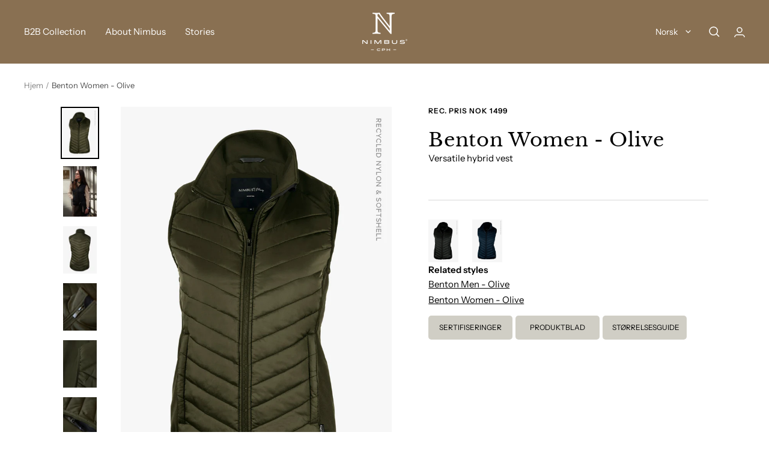

--- FILE ---
content_type: text/html; charset=utf-8
request_url: https://www.nimbus-b2b.no/products/benton-women-olive
body_size: 38605
content:















<!doctype html><html class="no-js" lang="nb" dir="ltr">
  <head>
    <meta charset="utf-8">
    <meta name="viewport" content="width=device-width, initial-scale=1.0, height=device-height, minimum-scale=1.0, maximum-scale=1.0">
    <meta name="theme-color" content="#897052">

    <title>Benton Women - Olive</title><meta name="description" content="Benton omfavner alt som hører til en aktiv og allsidig hybridvest. Den er det perfekte valg når du vil ha full arm bevegelighet, men likevel holde kroppen varm, eller for solrike stunder når det kan bli for varmt med ei jakke. Den lette Sorona® Aura fiber-foringen gjør denne sporty og tekniske vesten til et essensielt "><link rel="canonical" href="https://www.nimbus-b2b.no/products/benton-women-olive"><link rel="shortcut icon" href="//www.nimbus-b2b.no/cdn/shop/files/favicon-32x32_96x96.png?v=1661411885" type="image/png"><link rel="preconnect" href="https://cdn.shopify.com">
    <link rel="dns-prefetch" href="https://productreviews.shopifycdn.com">
    <link rel="dns-prefetch" href="https://www.google-analytics.com"><link rel="preconnect" href="https://fonts.shopifycdn.com" crossorigin><link rel="preload" as="style" href="//www.nimbus-b2b.no/cdn/shop/t/3/assets/theme.css?v=55497277913667920421701180478">
    <link rel="preload" as="script" href="//www.nimbus-b2b.no/cdn/shop/t/3/assets/vendor.js?v=31715688253868339281661176241">
    <link rel="preload" as="script" href="//www.nimbus-b2b.no/cdn/shop/t/3/assets/theme.js?v=140792671605323410121710232004"><link rel="preload" as="fetch" href="/products/benton-women-olive.js" crossorigin>
      <link rel="preload" as="image" imagesizes="(max-width: 999px) calc(100vw - 48px), 640px" imagesrcset="//www.nimbus-b2b.no/cdn/shop/products/bent-l-olive_400x.jpg?v=1704297322 400w, //www.nimbus-b2b.no/cdn/shop/products/bent-l-olive_500x.jpg?v=1704297322 500w, //www.nimbus-b2b.no/cdn/shop/products/bent-l-olive_600x.jpg?v=1704297322 600w, //www.nimbus-b2b.no/cdn/shop/products/bent-l-olive_700x.jpg?v=1704297322 700w, //www.nimbus-b2b.no/cdn/shop/products/bent-l-olive_800x.jpg?v=1704297322 800w, //www.nimbus-b2b.no/cdn/shop/products/bent-l-olive_900x.jpg?v=1704297322 900w, //www.nimbus-b2b.no/cdn/shop/products/bent-l-olive_1000x.jpg?v=1704297322 1000w, //www.nimbus-b2b.no/cdn/shop/products/bent-l-olive_1100x.jpg?v=1704297322 1100w, //www.nimbus-b2b.no/cdn/shop/products/bent-l-olive_1200x.jpg?v=1704297322 1200w, //www.nimbus-b2b.no/cdn/shop/products/bent-l-olive_1300x.jpg?v=1704297322 1300w, //www.nimbus-b2b.no/cdn/shop/products/bent-l-olive_1400x.jpg?v=1704297322 1400w, //www.nimbus-b2b.no/cdn/shop/products/bent-l-olive_1448x.jpg?v=1704297322 1448w
"><link rel="preload" as="script" href="//www.nimbus-b2b.no/cdn/shop/t/3/assets/flickity.js?v=176646718982628074891661176241"><meta property="og:type" content="product">
  <meta property="og:title" content="Benton Women - Olive">
  <meta property="product:price:amount" content="999,00">
  <meta property="product:price:currency" content="NOK"><meta property="og:image" content="http://www.nimbus-b2b.no/cdn/shop/products/bent-l-olive.jpg?v=1704297322">
  <meta property="og:image:secure_url" content="https://www.nimbus-b2b.no/cdn/shop/products/bent-l-olive.jpg?v=1704297322">
  <meta property="og:image:width" content="1448">
  <meta property="og:image:height" content="2048"><meta property="og:description" content="Benton omfavner alt som hører til en aktiv og allsidig hybridvest. Den er det perfekte valg når du vil ha full arm bevegelighet, men likevel holde kroppen varm, eller for solrike stunder når det kan bli for varmt med ei jakke. Den lette Sorona® Aura fiber-foringen gjør denne sporty og tekniske vesten til et essensielt "><meta property="og:url" content="https://www.nimbus-b2b.no/products/benton-women-olive">
<meta property="og:site_name" content="Nimbus® | Official B2B Brand Page | NO"><meta name="twitter:card" content="summary"><meta name="twitter:title" content="Benton Women - Olive">
  <meta name="twitter:description" content="Benton omfavner alt som hører til en aktiv og allsidig hybridvest. Den er det perfekte valg når du vil ha full arm bevegelighet, men likevel holde kroppen varm, eller for solrike stunder når det kan bli for varmt med ei jakke. Den lette Sorona® Aura fiber-foringen gjør denne sporty og tekniske vesten til et essensielt hverdagsplagg. Komfortabel til å brukes hele dagen, og likevel stilig nok til å holde en cool og athleisure look.
Resirkulert tekstil
Isolering med Sorona® Aura
Innvendig justerbare snorer
Reverse glidelås med metall puller
"><meta name="twitter:image" content="https://www.nimbus-b2b.no/cdn/shop/products/bent-l-olive_1200x1200_crop_center.jpg?v=1704297322">
  <meta name="twitter:image:alt" content="BENT L Olive">
    
  <script type="application/ld+json">
  {
    "@context": "https://schema.org",
    "@type": "Product",
    "offers": [{
          "@type": "Offer",
          "name": "XS",
          "availability":"https://schema.org/InStock",
          "price": 999.0,
          "priceCurrency": "NOK",
          "priceValidUntil": "2025-12-06","sku": "BENT-L-Olive_XS","url": "/products/benton-women-olive?variant=47751730331984"
        },
{
          "@type": "Offer",
          "name": "S",
          "availability":"https://schema.org/InStock",
          "price": 999.0,
          "priceCurrency": "NOK",
          "priceValidUntil": "2025-12-06","sku": "BENT-L-Olive_S","url": "/products/benton-women-olive?variant=47751730364752"
        },
{
          "@type": "Offer",
          "name": "M",
          "availability":"https://schema.org/InStock",
          "price": 999.0,
          "priceCurrency": "NOK",
          "priceValidUntil": "2025-12-06","sku": "BENT-L-Olive_M","url": "/products/benton-women-olive?variant=47751730397520"
        },
{
          "@type": "Offer",
          "name": "L",
          "availability":"https://schema.org/InStock",
          "price": 999.0,
          "priceCurrency": "NOK",
          "priceValidUntil": "2025-12-06","sku": "BENT-L-Olive_L","url": "/products/benton-women-olive?variant=47751730430288"
        },
{
          "@type": "Offer",
          "name": "XL",
          "availability":"https://schema.org/InStock",
          "price": 999.0,
          "priceCurrency": "NOK",
          "priceValidUntil": "2025-12-06","sku": "BENT-L-Olive_XL","url": "/products/benton-women-olive?variant=47751730463056"
        },
{
          "@type": "Offer",
          "name": "2XL",
          "availability":"https://schema.org/InStock",
          "price": 999.0,
          "priceCurrency": "NOK",
          "priceValidUntil": "2025-12-06","sku": "BENT-L-Olive_2XL","url": "/products/benton-women-olive?variant=47751730495824"
        },
{
          "@type": "Offer",
          "name": "3XL",
          "availability":"https://schema.org/InStock",
          "price": 999.0,
          "priceCurrency": "NOK",
          "priceValidUntil": "2025-12-06","sku": "BENT-L-Olive_3XL","url": "/products/benton-women-olive?variant=47751730528592"
        }
],
      "gtin13": "5712094140313",
      "productId": "5712094140313",
    "brand": {
      "@type": "Brand",
      "name": "Nimbus® | Official B2B Brand Page | NO"
    },
    "name": "Benton Women - Olive",
    "description": "Benton omfavner alt som hører til en aktiv og allsidig hybridvest. Den er det perfekte valg når du vil ha full arm bevegelighet, men likevel holde kroppen varm, eller for solrike stunder når det kan bli for varmt med ei jakke. Den lette Sorona® Aura fiber-foringen gjør denne sporty og tekniske vesten til et essensielt hverdagsplagg. Komfortabel til å brukes hele dagen, og likevel stilig nok til å holde en cool og athleisure look.\nResirkulert tekstil\nIsolering med Sorona® Aura\nInnvendig justerbare snorer\nReverse glidelås med metall puller\n",
    "category": "Vester",
    "url": "/products/benton-women-olive",
    "sku": "BENT-L-Olive_XS",
    "image": {
      "@type": "ImageObject",
      "url": "https://www.nimbus-b2b.no/cdn/shop/products/bent-l-olive_1024x.jpg?v=1704297322",
      "image": "https://www.nimbus-b2b.no/cdn/shop/products/bent-l-olive_1024x.jpg?v=1704297322",
      "name": "BENT L Olive",
      "width": "1024",
      "height": "1024"
    }
  }
  </script>



  <script type="application/ld+json">
  {
    "@context": "https://schema.org",
    "@type": "BreadcrumbList",
  "itemListElement": [{
      "@type": "ListItem",
      "position": 1,
      "name": "Hjem",
      "item": "https://www.nimbus-b2b.no"
    },{
          "@type": "ListItem",
          "position": 2,
          "name": "Benton Women - Olive",
          "item": "https://www.nimbus-b2b.no/products/benton-women-olive"
        }]
  }
  </script>

    <link rel="preload" href="//www.nimbus-b2b.no/cdn/fonts/libre_baskerville/librebaskerville_n4.2ec9ee517e3ce28d5f1e6c6e75efd8a97e59c189.woff2" as="font" type="font/woff2" crossorigin><link rel="preload" href="//www.nimbus-b2b.no/cdn/fonts/instrument_sans/instrumentsans_n4.db86542ae5e1596dbdb28c279ae6c2086c4c5bfa.woff2" as="font" type="font/woff2" crossorigin><style>
  /* Typography (heading) */
  @font-face {
  font-family: "Libre Baskerville";
  font-weight: 400;
  font-style: normal;
  font-display: swap;
  src: url("//www.nimbus-b2b.no/cdn/fonts/libre_baskerville/librebaskerville_n4.2ec9ee517e3ce28d5f1e6c6e75efd8a97e59c189.woff2") format("woff2"),
       url("//www.nimbus-b2b.no/cdn/fonts/libre_baskerville/librebaskerville_n4.323789551b85098885c8eccedfb1bd8f25f56007.woff") format("woff");
}

@font-face {
  font-family: "Libre Baskerville";
  font-weight: 400;
  font-style: italic;
  font-display: swap;
  src: url("//www.nimbus-b2b.no/cdn/fonts/libre_baskerville/librebaskerville_i4.9b1c62038123f2ff89e0d72891fc2421add48a40.woff2") format("woff2"),
       url("//www.nimbus-b2b.no/cdn/fonts/libre_baskerville/librebaskerville_i4.d5032f0d77e668619cab9a3b6ff7c45700fd5f7c.woff") format("woff");
}

/* Typography (body) */
  @font-face {
  font-family: "Instrument Sans";
  font-weight: 400;
  font-style: normal;
  font-display: swap;
  src: url("//www.nimbus-b2b.no/cdn/fonts/instrument_sans/instrumentsans_n4.db86542ae5e1596dbdb28c279ae6c2086c4c5bfa.woff2") format("woff2"),
       url("//www.nimbus-b2b.no/cdn/fonts/instrument_sans/instrumentsans_n4.510f1b081e58d08c30978f465518799851ef6d8b.woff") format("woff");
}

@font-face {
  font-family: "Instrument Sans";
  font-weight: 400;
  font-style: italic;
  font-display: swap;
  src: url("//www.nimbus-b2b.no/cdn/fonts/instrument_sans/instrumentsans_i4.028d3c3cd8d085648c808ceb20cd2fd1eb3560e5.woff2") format("woff2"),
       url("//www.nimbus-b2b.no/cdn/fonts/instrument_sans/instrumentsans_i4.7e90d82df8dee29a99237cd19cc529d2206706a2.woff") format("woff");
}

@font-face {
  font-family: "Instrument Sans";
  font-weight: 600;
  font-style: normal;
  font-display: swap;
  src: url("//www.nimbus-b2b.no/cdn/fonts/instrument_sans/instrumentsans_n6.27dc66245013a6f7f317d383a3cc9a0c347fb42d.woff2") format("woff2"),
       url("//www.nimbus-b2b.no/cdn/fonts/instrument_sans/instrumentsans_n6.1a71efbeeb140ec495af80aad612ad55e19e6d0e.woff") format("woff");
}

@font-face {
  font-family: "Instrument Sans";
  font-weight: 600;
  font-style: italic;
  font-display: swap;
  src: url("//www.nimbus-b2b.no/cdn/fonts/instrument_sans/instrumentsans_i6.ba8063f6adfa1e7ffe690cc5efa600a1e0a8ec32.woff2") format("woff2"),
       url("//www.nimbus-b2b.no/cdn/fonts/instrument_sans/instrumentsans_i6.a5bb29b76a0bb820ddaa9417675a5d0bafaa8c1f.woff") format("woff");
}

:root {--heading-color: 0, 0, 0;
    --text-color: 0, 0, 0;
    --background: 255, 255, 255;
    --secondary-background: 245, 245, 245;
    --border-color: 217, 217, 217;
    --border-color-darker: 153, 153, 153;
    --success-color: 60, 110, 113;
    --success-background: 216, 226, 227;
    --error-color: 222, 42, 42;
    --error-background: 253, 240, 240;
    --primary-button-background: 159, 153, 141;
    --primary-button-text-color: 234, 232, 227;
    --secondary-button-background: 223, 223, 223;
    --secondary-button-text-color: 46, 46, 46;
    --product-star-rating: 246, 164, 41;
    --product-on-sale-accent: 222, 43, 43;
    --product-sold-out-accent: 91, 91, 91;
    --product-custom-label-background: 5, 30, 56;
    --product-custom-label-text-color: 255, 255, 255;
    --product-custom-label-2-background: 46, 158, 123;
    --product-custom-label-2-text-color: 255, 255, 255;
    --product-low-stock-text-color: 222, 43, 43;
    --product-in-stock-text-color: 46, 158, 123;
    --loading-bar-background: 0, 0, 0;

    /* We duplicate some "base" colors as root colors, which is useful to use on drawer elements or popover without. Those should not be overridden to avoid issues */
    --root-heading-color: 0, 0, 0;
    --root-text-color: 0, 0, 0;
    --root-background: 255, 255, 255;
    --root-border-color: 217, 217, 217;
    --root-primary-button-background: 159, 153, 141;
    --root-primary-button-text-color: 234, 232, 227;

    --base-font-size: 15px;
    --heading-font-family: "Libre Baskerville", serif;
    --heading-font-weight: 400;
    --heading-font-style: normal;
    --heading-text-transform: normal;
    --text-font-family: "Instrument Sans", sans-serif;
    --text-font-weight: 400;
    --text-font-style: normal;
    --text-font-bold-weight: 600;

    /* Typography (font size) */
    --heading-xxsmall-font-size: 10px;
    --heading-xsmall-font-size: 10px;
    --heading-small-font-size: 11px;
    --heading-large-font-size: 32px;
    --heading-h1-font-size: 32px;
    --heading-h2-font-size: 28px;
    --heading-h3-font-size: 26px;
    --heading-h4-font-size: 22px;
    --heading-h5-font-size: 18px;
    --heading-h6-font-size: 16px;

    /* Control the look and feel of the theme by changing radius of various elements */
    --button-border-radius: 2px;
    --block-border-radius: 0px;
    --block-border-radius-reduced: 0px;
    --color-swatch-border-radius: 100%;

    /* Button size */
    --button-height: 48px;
    --button-small-height: 40px;

    /* Form related */
    --form-input-field-height: 48px;
    --form-input-gap: 16px;
    --form-submit-margin: 24px;

    /* Product listing related variables */
    --product-list-block-spacing: 32px;

    /* Video related */
    --play-button-background: 255, 255, 255;
    --play-button-arrow: 0, 0, 0;

    /* RTL support */
    --transform-logical-flip: 1;
    --transform-origin-start: left;
    --transform-origin-end: right;

    /* Other */
    --zoom-cursor-svg-url: url(//www.nimbus-b2b.no/cdn/shop/t/3/assets/zoom-cursor.svg?v=172829407222261240431661176278);
   /*  --arrow-right-svg-url: url(//www.nimbus-b2b.no/cdn/shop/t/3/assets/arrow-right.svg.liquid?v=123089411669955241051661176241);
    --arrow-left-svg-url: url(//www.nimbus-b2b.no/cdn/shop/t/3/assets/arrow-left.svg.liquid?v=27084394314039819241661176241); */
    --arrow-right-svg-url: pointer;
    --arrow-left-svg-url: pointer; 

    /* Some useful variables that we can reuse in our CSS. Some explanation are needed for some of them:
       - container-max-width-minus-gutters: represents the container max width without the edge gutters
       - container-outer-width: considering the screen width, represent all the space outside the container
       - container-outer-margin: same as container-outer-width but get set to 0 inside a container
       - container-inner-width: the effective space inside the container (minus gutters)
       - grid-column-width: represents the width of a single column of the grid
       - vertical-breather: this is a variable that defines the global "spacing" between sections, and inside the section
                            to create some "breath" and minimum spacing
     */
    --container-max-width: 1600px;
    --container-gutter: 24px;
    --container-max-width-minus-gutters: calc(var(--container-max-width) - (var(--container-gutter)) * 2);
    --container-outer-width: max(calc((100vw - var(--container-max-width-minus-gutters)) / 2), var(--container-gutter));
    --container-outer-margin: var(--container-outer-width);
    --container-inner-width: calc(100vw - var(--container-outer-width) * 2);

    --grid-column-count: 10;
    --grid-gap: 24px;
    --grid-column-width: calc((100vw - var(--container-outer-width) * 2 - var(--grid-gap) * (var(--grid-column-count) - 1)) / var(--grid-column-count));

    --vertical-breather: 36px;
    --vertical-breather-tight: 36px;

    /* Shopify related variables */
    --payment-terms-background-color: #ffffff;
  }

  @media screen and (min-width: 741px) {
    :root {
      --container-gutter: 40px;
      --grid-column-count: 20;
      --vertical-breather: 48px;
      --vertical-breather-tight: 48px;

      /* Typography (font size) */
      --heading-xsmall-font-size: 11px;
      --heading-small-font-size: 12px;
      --heading-large-font-size: 48px;
      --heading-h1-font-size: 48px;
      --heading-h2-font-size: 36px;
      --heading-h3-font-size: 30px;
      --heading-h4-font-size: 22px;
      --heading-h5-font-size: 18px;
      --heading-h6-font-size: 16px;

      /* Form related */
      --form-input-field-height: 52px;
      --form-submit-margin: 32px;

      /* Button size */
      --button-height: 52px;
      --button-small-height: 44px;
    }
  }

  @media screen and (min-width: 1200px) {
    :root {
      --vertical-breather: 64px;
      --vertical-breather-tight: 48px;
      --product-list-block-spacing: 48px;

      /* Typography */
      --heading-large-font-size: 58px;
      --heading-h1-font-size: 50px;
      --heading-h2-font-size: 44px;
      --heading-h3-font-size: 32px;
      --heading-h4-font-size: 26px;
      --heading-h5-font-size: 22px;
      --heading-h6-font-size: 16px;
    }
  }

  @media screen and (min-width: 1600px) {
    :root {
      --vertical-breather: 64px;
      --vertical-breather-tight: 48px;
    }
  }
</style>
    <script>
  // This allows to expose several variables to the global scope, to be used in scripts
  window.themeVariables = {
    settings: {
      direction: "ltr",
      pageType: "product",
      cartCount: 0,
      moneyFormat: "{{amount_with_comma_separator}} kr",
      moneyWithCurrencyFormat: "{{amount_with_comma_separator}} NOK",
      showVendor: false,
      discountMode: "saving",
      currencyCodeEnabled: true,
      searchMode: "product,article,collection",
      searchUnavailableProducts: "show",
      cartType: "drawer",
      cartCurrency: "NOK",
      mobileZoomFactor: 2.5
    },

    routes: {
      host: "www.nimbus-b2b.no",
      rootUrl: "\/",
      rootUrlWithoutSlash: '',
      cartUrl: "\/cart",
      cartAddUrl: "\/cart\/add",
      cartChangeUrl: "\/cart\/change",
      searchUrl: "\/search",
      predictiveSearchUrl: "\/search\/suggest",
      productRecommendationsUrl: "\/recommendations\/products"
    },

    strings: {
      accessibilityDelete: "Slett",
      accessibilityClose: "Lukk",
      collectionSoldOut: "",
      collectionDiscount: "Spar @savings@",
      productSalePrice: "Tilbud",
      productRegularPrice: "Ordinær pris",
      productFormUnavailable: "Utilgjengelig",
      productFormSoldOut: "Utsolgt",
      productFormPreOrder: "Forhåndsbestill",
      productFormAddToCart: "Legg i handlevogn",
      searchNoResults: "Vi fant ingen resultater.",
      searchNewSearch: "Nytt søk",
      searchProducts: "Produkter",
      searchArticles: "Artikler",
      searchPages: "Landingssider",
      searchCollections: "Samlinger",
      cartViewCart: "Se Handlevogn",
      cartItemAdded: "Vare lagt til i din handlevogn!",
      cartItemAddedShort: "Lagt til i din handlevogn!",
      cartAddOrderNote: "Legg til referansen din",
      cartEditOrderNote: "Endre ordrenotater",
      shippingEstimatorNoResults: "Beklager, vi sender ikke til denne adressen.",
      shippingEstimatorOneResult: "Det er et leveringsalternativ til din adresse:",
      shippingEstimatorMultipleResults: "Det er flere leveringsalternativer til din adresse:",
      shippingEstimatorError: "En eller flere feil oppstod ved henting av fraktpriser:"
    },

    libs: {
      flickity: "\/\/www.nimbus-b2b.no\/cdn\/shop\/t\/3\/assets\/flickity.js?v=176646718982628074891661176241",
      photoswipe: "\/\/www.nimbus-b2b.no\/cdn\/shop\/t\/3\/assets\/photoswipe.js?v=132268647426145925301661176241",
      qrCode: "\/\/www.nimbus-b2b.no\/cdn\/shopifycloud\/storefront\/assets\/themes_support\/vendor\/qrcode-3f2b403b.js"
    },

    breakpoints: {
      phone: 'screen and (max-width: 740px)',
      tablet: 'screen and (min-width: 741px) and (max-width: 999px)',
      tabletAndUp: 'screen and (min-width: 741px)',
      pocket: 'screen and (max-width: 999px)',
      lap: 'screen and (min-width: 1000px) and (max-width: 1199px)',
      lapAndUp: 'screen and (min-width: 1000px)',
      desktop: 'screen and (min-width: 1200px)',
      wide: 'screen and (min-width: 1400px)'
    }
  };

  window.addEventListener('pageshow', async () => {
    const cartContent = await (await fetch(`${window.themeVariables.routes.cartUrl}.js`, {cache: 'reload'})).json();
    document.documentElement.dispatchEvent(new CustomEvent('cart:refresh', {detail: {cart: cartContent}}));
  });

  if ('noModule' in HTMLScriptElement.prototype) {
    // Old browsers (like IE) that does not support module will be considered as if not executing JS at all
    document.documentElement.className = document.documentElement.className.replace('no-js', 'js');

    requestAnimationFrame(() => {
      const viewportHeight = (window.visualViewport ? window.visualViewport.height : document.documentElement.clientHeight);
      document.documentElement.style.setProperty('--window-height',viewportHeight + 'px');
    });
  }// We save the product ID in local storage to be eventually used for recently viewed section
    try {
      const items = JSON.parse(localStorage.getItem('theme:recently-viewed-products') || '[]');

      // We check if the current product already exists, and if it does not, we add it at the start
      if (!items.includes(8750669758800)) {
        items.unshift(8750669758800);
      }

      localStorage.setItem('theme:recently-viewed-products', JSON.stringify(items.slice(0, 20)));
    } catch (e) {
      // Safari in private mode does not allow setting item, we silently fail
    }</script>

    <link rel="stylesheet" href="//www.nimbus-b2b.no/cdn/shop/t/3/assets/theme.css?v=55497277913667920421701180478">

    <script src="//www.nimbus-b2b.no/cdn/shop/t/3/assets/vendor.js?v=31715688253868339281661176241" defer></script>
    <script src="//www.nimbus-b2b.no/cdn/shop/t/3/assets/theme.js?v=140792671605323410121710232004" defer></script>
    <script src="//www.nimbus-b2b.no/cdn/shop/t/3/assets/custom.js?v=49653062842287734581669982744" defer></script>

    
  <script>window.performance && window.performance.mark && window.performance.mark('shopify.content_for_header.start');</script><meta id="shopify-digital-wallet" name="shopify-digital-wallet" content="/55051419711/digital_wallets/dialog">
<link rel="alternate" type="application/json+oembed" href="https://www.nimbus-b2b.no/products/benton-women-olive.oembed">
<script async="async" src="/checkouts/internal/preloads.js?locale=nb-NO"></script>
<script id="shopify-features" type="application/json">{"accessToken":"9693e5085c1ccbff6926def46f02353e","betas":["rich-media-storefront-analytics"],"domain":"www.nimbus-b2b.no","predictiveSearch":true,"shopId":55051419711,"locale":"nb"}</script>
<script>var Shopify = Shopify || {};
Shopify.shop = "nimbus-nordic-no.myshopify.com";
Shopify.locale = "nb";
Shopify.currency = {"active":"NOK","rate":"1.0"};
Shopify.country = "NO";
Shopify.theme = {"name":"Theme export  nimbus-focal-myshopify-com-focal ...","id":121445744703,"schema_name":"Focal","schema_version":"8.8.1","theme_store_id":null,"role":"main"};
Shopify.theme.handle = "null";
Shopify.theme.style = {"id":null,"handle":null};
Shopify.cdnHost = "www.nimbus-b2b.no/cdn";
Shopify.routes = Shopify.routes || {};
Shopify.routes.root = "/";</script>
<script type="module">!function(o){(o.Shopify=o.Shopify||{}).modules=!0}(window);</script>
<script>!function(o){function n(){var o=[];function n(){o.push(Array.prototype.slice.apply(arguments))}return n.q=o,n}var t=o.Shopify=o.Shopify||{};t.loadFeatures=n(),t.autoloadFeatures=n()}(window);</script>
<script id="shop-js-analytics" type="application/json">{"pageType":"product"}</script>
<script defer="defer" async type="module" src="//www.nimbus-b2b.no/cdn/shopifycloud/shop-js/modules/v2/client.init-shop-cart-sync_ConesK7g.nb.esm.js"></script>
<script defer="defer" async type="module" src="//www.nimbus-b2b.no/cdn/shopifycloud/shop-js/modules/v2/chunk.common_LPWxloNj.esm.js"></script>
<script type="module">
  await import("//www.nimbus-b2b.no/cdn/shopifycloud/shop-js/modules/v2/client.init-shop-cart-sync_ConesK7g.nb.esm.js");
await import("//www.nimbus-b2b.no/cdn/shopifycloud/shop-js/modules/v2/chunk.common_LPWxloNj.esm.js");

  window.Shopify.SignInWithShop?.initShopCartSync?.({"fedCMEnabled":true,"windoidEnabled":true});

</script>
<script>(function() {
  var isLoaded = false;
  function asyncLoad() {
    if (isLoaded) return;
    isLoaded = true;
    var urls = ["https:\/\/chimpstatic.com\/mcjs-connected\/js\/users\/993196931068ebc8e2307c00f\/3de2aee883c2c1b97174f01d4.js?shop=nimbus-nordic-no.myshopify.com","\/\/cdn.shopify.com\/proxy\/c78097b245a2cf046a7b2dde3d6b5d38b9420800e09b76d5dd77ec63ca187a15\/b2b-solution.bsscommerce.com\/js\/bss-b2b-cp.js?shop=nimbus-nordic-no.myshopify.com\u0026sp-cache-control=cHVibGljLCBtYXgtYWdlPTkwMA","https:\/\/na.shgcdn3.com\/pixel-collector.js?shop=nimbus-nordic-no.myshopify.com","https:\/\/cdn.nfcube.com\/instafeed-36652204ac3ae572c0541127ffa19d34.js?shop=nimbus-nordic-no.myshopify.com"];
    for (var i = 0; i < urls.length; i++) {
      var s = document.createElement('script');
      s.type = 'text/javascript';
      s.async = true;
      s.src = urls[i];
      var x = document.getElementsByTagName('script')[0];
      x.parentNode.insertBefore(s, x);
    }
  };
  if(window.attachEvent) {
    window.attachEvent('onload', asyncLoad);
  } else {
    window.addEventListener('load', asyncLoad, false);
  }
})();</script>
<script id="__st">var __st={"a":55051419711,"offset":3600,"reqid":"82d9c27e-b9d6-460e-b27d-470947414435-1764194460","pageurl":"www.nimbus-b2b.no\/products\/benton-women-olive","u":"c5ebfe3a0927","p":"product","rtyp":"product","rid":8750669758800};</script>
<script>window.ShopifyPaypalV4VisibilityTracking = true;</script>
<script id="form-persister">!function(){'use strict';const t='contact',e='new_comment',n=[[t,t],['blogs',e],['comments',e],[t,'customer']],o='password',r='form_key',c=['recaptcha-v3-token','g-recaptcha-response','h-captcha-response',o],s=()=>{try{return window.sessionStorage}catch{return}},i='__shopify_v',u=t=>t.elements[r],a=function(){const t=[...n].map((([t,e])=>`form[action*='/${t}']:not([data-nocaptcha='true']) input[name='form_type'][value='${e}']`)).join(',');var e;return e=t,()=>e?[...document.querySelectorAll(e)].map((t=>t.form)):[]}();function m(t){const e=u(t);a().includes(t)&&(!e||!e.value)&&function(t){try{if(!s())return;!function(t){const e=s();if(!e)return;const n=u(t);if(!n)return;const o=n.value;o&&e.removeItem(o)}(t);const e=Array.from(Array(32),(()=>Math.random().toString(36)[2])).join('');!function(t,e){u(t)||t.append(Object.assign(document.createElement('input'),{type:'hidden',name:r})),t.elements[r].value=e}(t,e),function(t,e){const n=s();if(!n)return;const r=[...t.querySelectorAll(`input[type='${o}']`)].map((({name:t})=>t)),u=[...c,...r],a={};for(const[o,c]of new FormData(t).entries())u.includes(o)||(a[o]=c);n.setItem(e,JSON.stringify({[i]:1,action:t.action,data:a}))}(t,e)}catch(e){console.error('failed to persist form',e)}}(t)}const f=t=>{if('true'===t.dataset.persistBound)return;const e=function(t,e){const n=function(t){return'function'==typeof t.submit?t.submit:HTMLFormElement.prototype.submit}(t).bind(t);return function(){let t;return()=>{t||(t=!0,(()=>{try{e(),n()}catch(t){(t=>{console.error('form submit failed',t)})(t)}})(),setTimeout((()=>t=!1),250))}}()}(t,(()=>{m(t)}));!function(t,e){if('function'==typeof t.submit&&'function'==typeof e)try{t.submit=e}catch{}}(t,e),t.addEventListener('submit',(t=>{t.preventDefault(),e()})),t.dataset.persistBound='true'};!function(){function t(t){const e=(t=>{const e=t.target;return e instanceof HTMLFormElement?e:e&&e.form})(t);e&&m(e)}document.addEventListener('submit',t),document.addEventListener('DOMContentLoaded',(()=>{const e=a();for(const t of e)f(t);var n;n=document.body,new window.MutationObserver((t=>{for(const e of t)if('childList'===e.type&&e.addedNodes.length)for(const t of e.addedNodes)1===t.nodeType&&'FORM'===t.tagName&&a().includes(t)&&f(t)})).observe(n,{childList:!0,subtree:!0,attributes:!1}),document.removeEventListener('submit',t)}))}()}();</script>
<script integrity="sha256-52AcMU7V7pcBOXWImdc/TAGTFKeNjmkeM1Pvks/DTgc=" data-source-attribution="shopify.loadfeatures" defer="defer" src="//www.nimbus-b2b.no/cdn/shopifycloud/storefront/assets/storefront/load_feature-81c60534.js" crossorigin="anonymous"></script>
<script data-source-attribution="shopify.dynamic_checkout.dynamic.init">var Shopify=Shopify||{};Shopify.PaymentButton=Shopify.PaymentButton||{isStorefrontPortableWallets:!0,init:function(){window.Shopify.PaymentButton.init=function(){};var t=document.createElement("script");t.src="https://www.nimbus-b2b.no/cdn/shopifycloud/portable-wallets/latest/portable-wallets.nb.js",t.type="module",document.head.appendChild(t)}};
</script>
<script data-source-attribution="shopify.dynamic_checkout.buyer_consent">
  function portableWalletsHideBuyerConsent(e){var t=document.getElementById("shopify-buyer-consent"),n=document.getElementById("shopify-subscription-policy-button");t&&n&&(t.classList.add("hidden"),t.setAttribute("aria-hidden","true"),n.removeEventListener("click",e))}function portableWalletsShowBuyerConsent(e){var t=document.getElementById("shopify-buyer-consent"),n=document.getElementById("shopify-subscription-policy-button");t&&n&&(t.classList.remove("hidden"),t.removeAttribute("aria-hidden"),n.addEventListener("click",e))}window.Shopify?.PaymentButton&&(window.Shopify.PaymentButton.hideBuyerConsent=portableWalletsHideBuyerConsent,window.Shopify.PaymentButton.showBuyerConsent=portableWalletsShowBuyerConsent);
</script>
<script data-source-attribution="shopify.dynamic_checkout.cart.bootstrap">document.addEventListener("DOMContentLoaded",(function(){function t(){return document.querySelector("shopify-accelerated-checkout-cart, shopify-accelerated-checkout")}if(t())Shopify.PaymentButton.init();else{new MutationObserver((function(e,n){t()&&(Shopify.PaymentButton.init(),n.disconnect())})).observe(document.body,{childList:!0,subtree:!0})}}));
</script>
<script id='scb4127' type='text/javascript' async='' src='https://www.nimbus-b2b.no/cdn/shopifycloud/privacy-banner/storefront-banner.js'></script>
<script>window.performance && window.performance.mark && window.performance.mark('shopify.content_for_header.end');</script>
  





  <script type="text/javascript">
    
      window.__shgMoneyFormat = window.__shgMoneyFormat || {"NOK":{"currency":"NOK","currency_symbol":"kr","currency_symbol_location":"right","decimal_places":2,"decimal_separator":",","thousands_separator":"."}};
    
    window.__shgCurrentCurrencyCode = window.__shgCurrentCurrencyCode || {
      currency: "NOK",
      currency_symbol: "kr",
      decimal_separator: ".",
      thousands_separator: ",",
      decimal_places: 2,
      currency_symbol_location: "left"
    };
  </script>



  
<!-- Start of Sleeknote signup and lead generation tool - www.sleeknote.com -->
<script id="sleeknoteScript" type="text/javascript">
	(function () {
		var sleeknoteScriptTag = document.createElement("script");
		sleeknoteScriptTag.type = "text/javascript";
		sleeknoteScriptTag.charset = "utf-8";
		sleeknoteScriptTag.src = ("//sleeknotecustomerscripts.sleeknote.com/21001.js");
		var s = document.getElementById("sleeknoteScript"); 
		s.parentNode.insertBefore(sleeknoteScriptTag, s); 
	})();
</script>
<!-- End of Sleeknote signup and lead generation tool - www.sleeknote.com -->
                
  

<script type="text/javascript">
  
    window.SHG_CUSTOMER = null;
  
</script>







<!-- BEGIN app block: shopify://apps/bss-b2b-solution/blocks/config-header/451233f2-9631-4c49-8b6f-057e4ebcde7f -->

<script id="bss-b2b-config-data">
  	if (typeof BSS_B2B == 'undefined') {
  		var BSS_B2B = {};
	}

	
        BSS_B2B.storeId = 6289;
        BSS_B2B.currentPlan = "false";
        BSS_B2B.planCode = "advanced";
        BSS_B2B.shopModules = JSON.parse('[{"code":"qb","status":0},{"code":"cp","status":1},{"code":"act","status":1},{"code":"form","status":0},{"code":"tax_exempt","status":0},{"code":"amo","status":0},{"code":"mc","status":0},{"code":"public_api","status":0},{"code":"dc","status":0},{"code":"cart_note","status":1},{"code":"mo","status":0},{"code":"tax_display","status":0},{"code":"sr","status":0},{"code":"bogo","status":0},{"code":"qi","status":0},{"code":"ef","status":0},{"code":"pl","status":0}]');
        BSS_B2B.version = 1;
        var bssB2bApiServer = "https://b2b-solution-api.bsscommerce.com";
        var bssB2bCmsUrl = "https://b2b-solution.bsscommerce.com";
        var bssGeoServiceUrl = "https://geo-ip-service.bsscommerce.com";
        var bssB2bCheckoutUrl = "https://b2b-solution-checkout.bsscommerce.com";
    

	
		BSS_B2B.integrationApp = null;
	

	

	
		
		
		BSS_B2B.configData = [].concat([{"i":2148242036,"n":"Møllergruppen ","p":50,"at":3,"ci":"7835484389712,8362019586384,5976805802047,8897774354768","mct":0,"pct":1,"pi":"8751461466448,8750649508176,8751461695824,8750648000848,8750644789584,8750645018960,8750623523152,8750622933328,8750625161552,8750624178512,8750655799632,8750655537488,8750656913744,8750656586064,8750665728336,8750665400656,8750665269584,9044761772368,8750663434576,8750663041360,8750662811984,8750662713680,8750662418768,8750662091088,8750662975824,8750664384848,8750664188240,8750664057168,8750663926096,8750663696720","xpct":0,"dt":2,"dv":"52.00","sd":"2024-02-19T10:32:00.000Z","ed":"2024-02-19T10:32:00.000Z","st":"11:32:00","et":"11:32:00","ef":0,"eed":0,"t":"volcLjXM5hY6VgzKCjHzoBnATyNRmzDaDToISzf+rg8="},{"i":2148299044,"n":"Møllergruppen - Harvard","p":50,"at":3,"ci":"5976805802047,7835484389712,8362019586384","mct":0,"pct":1,"pi":"8750648754512,8750649016656,8750649114960,8750649344336,8750649606480,8750649737552,8750649901392,8750649999696,8750650065232,8750650130768,8750650261840,8750650458448,8750650556752,8750650818896,8750651015504,8750651113808,8750651244880,8750651474256,8750651572560,8750651736400,8750651834704,8750652752208,8750652883280,8750653112656","xpct":0,"dt":2,"dv":"60.00","sd":"2024-03-15T07:27:00.000Z","ed":"2024-12-31T00:00:00.000Z","st":"08:27:00","et":"08:27:00","ef":0,"eed":0,"t":"zy/+4t0ak6XWB0VLnUbv1K6pkoXTtADQ+x1ut3tXr8A="},{"i":2152540081,"n":"Melings - 31-10-25","p":50,"at":3,"ci":"10667295834448,8429259293008,8454484263248,7836699394384,5988212637759,6007729651775,7650383626576,7121200185680,6019566633023,7121201037648,6026003054655","mct":0,"pct":1,"pi":"8750622310736,8750622179664,8750623195472,8750622769488","xpct":0,"dt":2,"dv":"54.06","sd":"2025-01-22T12:47:32.000Z","ed":"2025-11-01T12:40:28.000Z","st":"13:47:00","et":"13:47:00","ef":0,"eed":1,"t":"Z4jbtu+M42h78RYYrsdJWl4MYaeWGpfngjOO2/QvI1g="},{"i":2150183151,"n":"GOSH - kampagne - 30-06-25","p":50,"at":3,"ci":"5976808325183,5976802263103,7089155539280,6055988789311,7396445192528,7600650387792,8461573292368,5976804950079,6039200432191,8482383167824,5976805474367,6207136268351,8466797527376,8590654505296,7484236595536,6191293038655,7149133103440,5976806490175,5976806916159,8647621476688,6980312793424,7360814186832,7458079048016,5976804261951,8220615278928,6054472548415,5976808587327,5976804130879,8655208382800,8534881665360,5976807899199,8477181477200,8492009292112,8615587086672,8615588561232,8492005982544,8492007063888,8492004606288,8492010668368,5976802623551,6024833073215,8492008046928,7381500035408,5976803901503,6122672259135,8691275989328,7338759422288,8900167598416,5976806522943,7121371660624,8514670526800,8770771190096","mct":0,"pct":1,"pi":"8750629716304,8750629355856,8750628667728,8750629749072,8750629454160,8750628733264,8750627684688,8750631354704,8750630994256,8750630535504,8750634074448,8750633517392,8750632960336,8750632698192,8750632206672,8750632730960,8750635843920,8750635155792,8750634631504,8750647509328,8750647312720,8750648066384,8750647837008,8750621983056,8750620967248,8750621426000,8751461466448,8750649508176,8751461695824,8750648000848","xpct":0,"dt":2,"dv":"55.00","sd":"2025-01-22T12:47:32.000Z","ed":"2025-07-01T11:40:28.000Z","st":"13:47:00","et":"13:47:00","ef":0,"eed":1,"t":"Y2qNVZDfjfTH8/35v37n/9fPdUCeWIvzb/Dzt2mpGTU="},{"i":2152320806,"n":"Kai Hansen - HARV - 31/01/26","p":50,"at":3,"ci":"5976805408831,7167766233424,5976807964735,5976808423487,8225979105616,7262259118416","mct":0,"pct":1,"pi":"8750651572560,8750651244880,8750651015504,8750650556752,8750650261840,8750650065232,8750649901392,8750649606480,8750649344336,8750653112656,8750652883280,9699360866640,9699360899408,9699360932176,8750652752208,8750649114960,8750649016656,8750648754512,8750651834704,8750651736400,8750651474256,8750651113808,8750650818896,8750650458448,8750650130768,8750649999696,8750649737552","xpct":0,"dt":2,"dv":"55.00","sd":"2025-08-28T08:27:24.000Z","ed":"2026-02-01T09:25:10.000Z","st":"10:27:00","et":"10:27:00","ef":0,"eed":1,"t":"g63OVOnFfCY510C2e2WMduLY0Vf2oKF6z8k5xPJHryo="},{"i":2152985686,"n":"ScanMark Norge - HARV/PRIN - 31-01-26","p":50,"at":3,"ci":"8556591382864,5976807440447,8556586959184,8556621594960,8556593840464,8556589416784,6136423972927,5976805081151,5976808554559","mct":0,"pct":1,"pi":"8750651572560,8750651244880,8750651015504,8750650556752,8750650261840,8750650065232,8750649901392,8750649606480,8750649344336,8750653112656,8750652883280,9699360866640,9699360899408,9699360932176,8750652752208,8750649114960,8750649016656,8750648754512,8750651834704,8750651736400,8750651474256,8750651113808,8750650818896,8750650458448,8750650130768,8750649999696,8750649737552,8733124985168,8733124297040,8733124428112","xpct":0,"dt":1,"dv":"52.39","sd":"2025-10-09T08:12:18.000Z","ed":"2026-02-01T09:08:45.000Z","st":"10:12:00","et":"10:12:00","ef":0,"eed":1,"t":"wrTDk0flMUm7NJqztBHHrBeQ37aq/lYCFuhXiW4yiHo="},{"i":2152985687,"n":"ScanMark Norge - BRKZ - 31-01-26","p":50,"at":3,"ci":"8556591382864,5976807440447,8556586959184,8556621594960,8556593840464,8556589416784,6136423972927,5976805081151,5976808554559","mct":0,"pct":1,"pi":"8750665728336,8750665400656,8750665269584,9044761772368","xpct":0,"dt":2,"dv":"51.31","sd":"2025-10-09T08:12:18.000Z","ed":"2026-02-01T09:08:45.000Z","st":"10:12:00","et":"10:12:00","ef":0,"eed":1,"t":"8yqs63t+U9sjW8Vm4ztROOFnJCXMX7Yx1yq71aAo8aM="},{"i":2153169456,"n":"Sign On - WILL - 31/01/26","p":50,"at":3,"ci":"6122672259135,8691275989328","mct":0,"pct":1,"pi":"8750619689296,8750619558224,8750619197776,8750618870096,8750617952592,8750620049744,8750619722064,8750620508496,8750620180816,8750619918672","xpct":0,"dt":0,"dv":"729.00","sd":"2025-11-05T13:12:29.000Z","ed":"2026-02-01T13:11:30.000Z","st":"14:12:00","et":"14:12:00","ef":0,"eed":1,"t":"kvLR1ypbhffOJjBAq3Ycw8Jjw5wYvESXNhocN8zXh08="},{"i":2153169457,"n":"Sign On - BROW - 31/01/26","p":50,"at":3,"ci":"6122672259135,8691275989328","mct":0,"pct":1,"pi":"8750665892176,8750665531728,8750665335120,9229927416144,9229927252304,8750665040208,8750666252624,8750666056016","xpct":0,"dt":0,"dv":"679.00","sd":"2025-11-05T13:12:29.000Z","ed":"2026-02-01T13:11:30.000Z","st":"14:12:00","et":"14:12:00","ef":0,"eed":1,"t":"vzhTCE2NMrbv91uapYjIlPKsSaQIgZFclrtLXPcB+zw="},{"i":2153169458,"n":"Sign On - CAMB - 31/01/26","p":50,"at":3,"ci":"6122672259135,8691275989328","mct":0,"pct":1,"pi":"8750663991632,8750663729488,8750663369040,8750664417616,8750664221008,8750664089936","xpct":0,"dt":0,"dv":"699.00","sd":"2025-11-05T13:12:29.000Z","ed":"2026-02-01T13:11:30.000Z","st":"14:12:00","et":"14:12:00","ef":0,"eed":1,"t":"XJg1O8GHiwNWk4xJiSoIFaT8sTqMdsjmJC7r7IrEsr0="},{"i":2153169459,"n":"Sign On - GLEN - 31/01/26","p":50,"at":3,"ci":"6122672259135,8691275989328","mct":0,"pct":1,"pi":"9259272536400,9259272044880,9259272569168","xpct":0,"dt":0,"dv":"659.00","sd":"2025-11-05T13:12:29.000Z","ed":"2026-02-01T13:11:30.000Z","st":"14:12:00","et":"14:12:00","ef":0,"eed":1,"t":"ac9y58pf5EoBH2cB/5tFi54GRLn3IHpCYcgWivdwnd4="},{"i":2153169460,"n":"Sign On - TREN - 31/01/26","p":50,"at":3,"ci":"6122672259135,8691275989328","mct":0,"pct":1,"pi":"9259153916240,9259153719632,9259153752400","xpct":0,"dt":0,"dv":"499.00","sd":"2025-11-05T13:12:29.000Z","ed":"2026-02-01T13:11:30.000Z","st":"14:12:00","et":"14:12:00","ef":0,"eed":1,"t":"q9J5o7ZAmk8PF74gaLpuGrR4aI3UeC1mYpDMC3Lde+s="},{"i":2153169461,"n":"Sign On - HUDS - 31/01/26","p":50,"at":3,"ci":"6122672259135,8691275989328","mct":0,"pct":1,"pi":"8751461466448,8750649508176,8751461695824,8750648000848","xpct":0,"dt":0,"dv":"899.00","sd":"2025-11-05T13:12:29.000Z","ed":"2026-02-01T13:11:30.000Z","st":"14:12:00","et":"14:12:00","ef":0,"eed":1,"t":"1r+wkLM4fsX7D9cNK18383hFgG6xqWU9P0DDKa+EWQg="},{"i":2153169462,"n":"Sign On - HILAN - 31/01/26","p":50,"at":3,"ci":"6122672259135,8691275989328","mct":0,"pct":1,"pi":"8751461957968,8751461826896","xpct":0,"dt":0,"dv":"749.00","sd":"2025-11-05T13:12:29.000Z","ed":"2026-02-01T13:11:30.000Z","st":"14:12:00","et":"14:12:00","ef":0,"eed":1,"t":"u1jA9vGRj1ZNAsi1DSY4yGOe2YNldOqplmw+XfNnOu0="},{"i":2153169463,"n":"Sign On - YOSE - 31/01/26","p":50,"at":3,"ci":"6122672259135,8691275989328","mct":0,"pct":1,"pi":"9786245513552,9786247151952,9786242859344,9786247184720","xpct":0,"dt":0,"dv":"1799.00","sd":"2025-11-05T13:12:29.000Z","ed":"2026-02-01T13:11:30.000Z","st":"14:12:00","et":"14:12:00","ef":0,"eed":1,"t":"bvyBQ5wzQKAIYUE5RY48EfAVLMLpxlbPOw5dg/WORb8="},{"i":253788,"n":"42,5% Price group","p":75,"at":4,"ct":"42.5%","mct":0,"pct":3,"pt":"PIM_CPHSTDRABAT,PIM_PLAYSTDRABAT","xpct":0,"dt":2,"dv":"42.50","sd":"2022-08-23T18:24:52.000Z","ed":"2022-08-23T18:24:52.000Z","st":"20:02:00","et":"20:02:00","ef":0,"eed":0,"t":"z76SubT1qfxPdzv5aA6XjTde8znXagRvR6xs8/03NtY="},{"i":253789,"n":"45,0% Price group","p":75,"at":4,"ct":"45.0%","mct":0,"pct":3,"pt":"PIM_CPHSTDRABAT,PIM_PLAYSTDRABAT","xpct":0,"dt":2,"dv":"45.00","sd":"2022-08-23T18:24:52.000Z","ed":"2022-08-23T18:24:52.000Z","st":"20:02:00","et":"20:02:00","ef":0,"eed":0,"t":"FToeVAkrzlKAn4ktSK/hnoLZLdle2rJUUHYki7/1zOU="},{"i":253790,"n":"47,5% Price group","p":75,"at":4,"ct":"47.5%","mct":0,"pct":3,"pt":"PIM_CPHSTDRABAT,PIM_PLAYSTDRABAT","xpct":0,"dt":2,"dv":"47.50","sd":"2022-08-23T18:24:52.000Z","ed":"2022-08-23T18:24:52.000Z","st":"20:02:00","et":"20:02:00","ef":0,"eed":0,"t":"iOlmx7gON2UQzvjq0duH1n4V9meRqm7/2ueDpH6EZfU="},{"i":253791,"n":"48,0% Price group","p":75,"at":4,"ct":"48.0%","mct":0,"pct":3,"pt":"PIM_CPHSTDRABAT,PIM_PLAYSTDRABAT","xpct":0,"dt":2,"dv":"48.00","sd":"2022-08-23T18:24:52.000Z","ed":"2022-08-23T18:24:52.000Z","st":"20:02:00","et":"20:02:00","ef":0,"eed":0,"t":"/mpBpwgaa4UoaXL9VxsqaBRmIC6RpJUuGODod8159+Y="},{"i":253792,"n":"50,0% Price group","p":75,"at":4,"ct":"50.0%","mct":0,"pct":3,"pt":"PIM_CPHSTDRABAT,PIM_PLAYSTDRABAT","xpct":0,"dt":2,"dv":"50.00","sd":"2022-08-23T18:24:52.000Z","ed":"2022-08-23T18:24:52.000Z","st":"20:02:00","et":"20:02:00","ef":0,"eed":0,"t":"eUQITyfkwhHjj+4I+LbeQgEXwDNHjDdOyWMO0bV86NU="},{"i":506348,"n":"44,0% Price group","p":75,"at":4,"ct":"44.0%","mct":0,"pct":3,"pt":"PIM_CPHSTDRABAT,PIM_PLAYSTDRABAT","xpct":0,"dt":2,"dv":"44.00","sd":"2023-02-01T07:07:02.000Z","ed":"2023-02-01T07:07:02.000Z","st":"20:03:00","et":"20:03:00","ef":0,"eed":0,"t":"++jo+IG3/Dd5/MIKSYIv+E+hVUUJtqav1fSwbF2g3V0="}],[],[],[],[],[],[],[],[],[],);
		BSS_B2B.cpSettings = {"cpType":1,"default_price_color":"#000000","price_applied_cp_color":"#000000"};
		BSS_B2B.customPricingSettings = null;
	
	
	
	
	
	
	
	
	
	
	
	
	
	
</script>






<script id="bss-b2b-customize">
	// eslint-disable-next-line no-console
console.log("B2B hooks")
window.bssB2BHooks = window.bssB2BHooks || {
    actions: {},
    filters: {},
};

window.BSS_B2B = window.BSS_B2B || {};

window.BSS_B2B.addAction = (tag, callback) => {
    window.bssB2BHooks.actions[tag] = callback;
}
window.BSS_B2B.addFilter = (tag,  value) => {
    window.bssB2BHooks.filters[tag] = value;
}

function fixComparePriceElementsInCreateComparePriceElement({ checkRunCustomCode, newComparePriceElem, textDecorationCss, price }) {
        // customize compare price  nimbus-focal by DongNV
        newComparePriceElem.innerText = '(' + BSS_B2B.formatMoney(price) + ')';
        textDecorationCss = 'none';
        checkRunCustomCode = true;

    return { textDecorationCss, checkRunCustomCode };
}
window.BSS_B2B.addFilter('fix_compare_price_elements_in_createComparePriceElement', fixComparePriceElementsInCreateComparePriceElement)
function fixPriceElementsInPriceHTMLChangeCPSetting({ originalPriceHTML, comparePriceHTML, defaultPriceColor, comparePrice, originPrice, priceElement }) {
        // custom for nimbus-focal by DongNV
        originalPriceHTML = '<span class="bss-b2b-customized-original-price" style="color: ' + defaultPriceColor +
            '"> (' + BSS_B2B.formatMoney(originPrice) + ') </span>';
        comparePriceHTML = '<span class="bss-b2b-customized-compare-at-price" style="color: ' + defaultPriceColor +
            '"> (' + BSS_B2B.formatMoney(comparePrice) + ') </span>';

    return {originalPriceHTML, comparePriceHTML};
}
window.BSS_B2B.addFilter('fix_price_elements_in_priceHTML_changeCPSetting', fixPriceElementsInPriceHTMLChangeCPSetting)
function fixVariantIdForVatInChangePrice({ variantIdForVat, customAttr, checkQuickView, variant, queryArray }) {
        if(customAttr) {
            if (customAttr.includes('quick-buy-product__info')) {
                let productContainer = $(customAttr).closest('quick-buy-drawer');
                if (productContainer) {
                    let variantSelector = productContainer.find('form[action*="/cart/add"] input[name="id"]');
                    if (variantSelector.length) {
                        variant = variantSelector.val();
                        variantIdForVat = variant;
                    }
                }
            }
        }

    return {variantIdForVat, variant};
}
window.BSS_B2B.addFilter('fix_variant_id_for_vat_in_change_price', fixVariantIdForVatInChangePrice);
 
 function handleAjaxCartEleClickInHandleAjaxCart({ shopData, isEnableCP, isEnabledTD, isEnableQB, isEnabledQI, ajaxCartDelayTime }) {
        BSS_B2B.makeChangesAfterClickAjaxCart(ajaxCartDelayTime);

        BSS_B2B.cp.changeProductPrice(shopData, false, false);


}
window.BSS_B2B.addAction('handle_ajax_cart_ele_click_in_handleAjaxCart', handleAjaxCartEleClickInHandleAjaxCart);
function handleQuantityInputChangeInAjaxCart({ shopData }) {
        setTimeout(function () {
            BSS_B2B.cp.changeProductPrice(shopData, false, false);
        }, 1500)

    
}
window.BSS_B2B.addAction('handle_quantity_input_change_in_ajax_cart', handleQuantityInputChangeInAjaxCart);
 const detectCartNote = ({ cartNotesDefault, _this }) => {
        if (cartNotesDefault.length === 0) {
            cartNotesDefault = $(_this).closest(`#mini-cart.mini-cart`).find('textarea[name="note"]');
        }

    return cartNotesDefault
}
window.BSS_B2B.addFilter('cart_note_default_selector', detectCartNote);
const handleCartCheckoutBtn = ({ shopData, checkoutButton, Tax }) => {
        $(BSS_B2B.helper.checkoutElements).attr('bss-b2b-checkout-button', 'true')


}
window.BSS_B2B.addAction('fix_handle_cart_checkout_btn', handleCartCheckoutBtn);
 function handleCheckoutData({ createData }) {
        createData.order.note = '';

    return createData
}
window.BSS_B2B.addFilter('handle_checkout_data_when_create_checkout', handleCheckoutData);
;
</script>

<style></style><style>
    [bss-b2b-cart-item-key],
    [bss-b2b-product-id],
    [bss-b2b-variant-id],
    [bss-b2b-cart-item-key],
    [bss-b2b-cart-total-price],
    [bss-b2b-cart-total-discount],
    [data-cart-item-regular-price],
    [bss-b2b-ajax-cart-subtotal],
    [data-cart-subtotal] {
        visibility: hidden;
    }
</style>
    <style type="text/css">
        input.ajax-cart__button-submit,
        .cart__checkout-button.checkout-button[name="checkout"],
        a.header__icon-wrapper[href="/cart"],
        button.button-primary[name="checkout"],
        .btn.cart__checkout {
            cursor: not-allowed;
            pointer-events: none;
        }
    </style>



<script id="bss-b2b-store-data" type="application/json">
{
  "shop": {
    "domain": "www.nimbus-b2b.no",
    "permanent_domain": "nimbus-nordic-no.myshopify.com",
    "url": "https://www.nimbus-b2b.no",
    "secure_url": "https://www.nimbus-b2b.no",
    "money_format": "{{amount_with_comma_separator}} kr",
    "currency": "NOK",
    "cart_current_currency": "NOK",
    "multi_currencies": [
        
            "NOK"
        
    ]
  },
  "customer": {
    "id": null,
    "tags": null,
    "tax_exempt": null,
    "first_name": null,
    "last_name": null,
    "phone": null,
    "email": "",
	"country_code": "",
	"addresses": [
		
	]
  },
  "cart": {"note":null,"attributes":{},"original_total_price":0,"total_price":0,"total_discount":0,"total_weight":0.0,"item_count":0,"items":[],"requires_shipping":false,"currency":"NOK","items_subtotal_price":0,"cart_level_discount_applications":[],"checkout_charge_amount":0},
  "line_item_products": [],
  "template": "product",
  "product": "[base64]\/[base64]\/[base64]\/[base64]\/[base64]\/[base64]\/[base64]\/[base64]\/[base64]",
  "product_collections": [
    
      266155491391,
    
      264676802623,
    
      596842971472,
    
      264677392447,
    
      264677097535,
    
      264676769855,
    
      264676835391
    
  ],
  "collection": null,
  "collections": [
    
      266155491391,
    
      264676802623,
    
      596842971472,
    
      264677392447,
    
      264677097535,
    
      264676769855,
    
      264676835391
    
  ],
  "taxes_included": true
}
</script>









<script src="https://cdn.shopify.com/extensions/019abf11-3ddb-7f4e-a87e-f3865ac0b6cb/version_feb7f768-2025-11-26_14h29m/assets/bss-b2b-decode.js" async></script>
<script src="https://cdn.shopify.com/extensions/019abf11-3ddb-7f4e-a87e-f3865ac0b6cb/version_feb7f768-2025-11-26_14h29m/assets/bss-b2b-integrate.js" defer="defer"></script>


	<script src="https://cdn.shopify.com/extensions/019abf11-3ddb-7f4e-a87e-f3865ac0b6cb/version_feb7f768-2025-11-26_14h29m/assets/bss-b2b-jquery-341.js" defer="defer"></script>
	<script src="https://cdn.shopify.com/extensions/019abf11-3ddb-7f4e-a87e-f3865ac0b6cb/version_feb7f768-2025-11-26_14h29m/assets/bss-b2b-js.js" defer="defer"></script>



<!-- END app block --><script src="https://cdn.shopify.com/extensions/019a95b7-f8f5-7151-96ef-a38c6e02e49c/socialwidget-instafeed-74/assets/social-widget.min.js" type="text/javascript" defer="defer"></script>
<link href="https://cdn.shopify.com/extensions/019abf11-3ddb-7f4e-a87e-f3865ac0b6cb/version_feb7f768-2025-11-26_14h29m/assets/config-header.css" rel="stylesheet" type="text/css" media="all">
<link href="https://monorail-edge.shopifysvc.com" rel="dns-prefetch">
<script>(function(){if ("sendBeacon" in navigator && "performance" in window) {try {var session_token_from_headers = performance.getEntriesByType('navigation')[0].serverTiming.find(x => x.name == '_s').description;} catch {var session_token_from_headers = undefined;}var session_cookie_matches = document.cookie.match(/_shopify_s=([^;]*)/);var session_token_from_cookie = session_cookie_matches && session_cookie_matches.length === 2 ? session_cookie_matches[1] : "";var session_token = session_token_from_headers || session_token_from_cookie || "";function handle_abandonment_event(e) {var entries = performance.getEntries().filter(function(entry) {return /monorail-edge.shopifysvc.com/.test(entry.name);});if (!window.abandonment_tracked && entries.length === 0) {window.abandonment_tracked = true;var currentMs = Date.now();var navigation_start = performance.timing.navigationStart;var payload = {shop_id: 55051419711,url: window.location.href,navigation_start,duration: currentMs - navigation_start,session_token,page_type: "product"};window.navigator.sendBeacon("https://monorail-edge.shopifysvc.com/v1/produce", JSON.stringify({schema_id: "online_store_buyer_site_abandonment/1.1",payload: payload,metadata: {event_created_at_ms: currentMs,event_sent_at_ms: currentMs}}));}}window.addEventListener('pagehide', handle_abandonment_event);}}());</script>
<script id="web-pixels-manager-setup">(function e(e,d,r,n,o){if(void 0===o&&(o={}),!Boolean(null===(a=null===(i=window.Shopify)||void 0===i?void 0:i.analytics)||void 0===a?void 0:a.replayQueue)){var i,a;window.Shopify=window.Shopify||{};var t=window.Shopify;t.analytics=t.analytics||{};var s=t.analytics;s.replayQueue=[],s.publish=function(e,d,r){return s.replayQueue.push([e,d,r]),!0};try{self.performance.mark("wpm:start")}catch(e){}var l=function(){var e={modern:/Edge?\/(1{2}[4-9]|1[2-9]\d|[2-9]\d{2}|\d{4,})\.\d+(\.\d+|)|Firefox\/(1{2}[4-9]|1[2-9]\d|[2-9]\d{2}|\d{4,})\.\d+(\.\d+|)|Chrom(ium|e)\/(9{2}|\d{3,})\.\d+(\.\d+|)|(Maci|X1{2}).+ Version\/(15\.\d+|(1[6-9]|[2-9]\d|\d{3,})\.\d+)([,.]\d+|)( \(\w+\)|)( Mobile\/\w+|) Safari\/|Chrome.+OPR\/(9{2}|\d{3,})\.\d+\.\d+|(CPU[ +]OS|iPhone[ +]OS|CPU[ +]iPhone|CPU IPhone OS|CPU iPad OS)[ +]+(15[._]\d+|(1[6-9]|[2-9]\d|\d{3,})[._]\d+)([._]\d+|)|Android:?[ /-](13[3-9]|1[4-9]\d|[2-9]\d{2}|\d{4,})(\.\d+|)(\.\d+|)|Android.+Firefox\/(13[5-9]|1[4-9]\d|[2-9]\d{2}|\d{4,})\.\d+(\.\d+|)|Android.+Chrom(ium|e)\/(13[3-9]|1[4-9]\d|[2-9]\d{2}|\d{4,})\.\d+(\.\d+|)|SamsungBrowser\/([2-9]\d|\d{3,})\.\d+/,legacy:/Edge?\/(1[6-9]|[2-9]\d|\d{3,})\.\d+(\.\d+|)|Firefox\/(5[4-9]|[6-9]\d|\d{3,})\.\d+(\.\d+|)|Chrom(ium|e)\/(5[1-9]|[6-9]\d|\d{3,})\.\d+(\.\d+|)([\d.]+$|.*Safari\/(?![\d.]+ Edge\/[\d.]+$))|(Maci|X1{2}).+ Version\/(10\.\d+|(1[1-9]|[2-9]\d|\d{3,})\.\d+)([,.]\d+|)( \(\w+\)|)( Mobile\/\w+|) Safari\/|Chrome.+OPR\/(3[89]|[4-9]\d|\d{3,})\.\d+\.\d+|(CPU[ +]OS|iPhone[ +]OS|CPU[ +]iPhone|CPU IPhone OS|CPU iPad OS)[ +]+(10[._]\d+|(1[1-9]|[2-9]\d|\d{3,})[._]\d+)([._]\d+|)|Android:?[ /-](13[3-9]|1[4-9]\d|[2-9]\d{2}|\d{4,})(\.\d+|)(\.\d+|)|Mobile Safari.+OPR\/([89]\d|\d{3,})\.\d+\.\d+|Android.+Firefox\/(13[5-9]|1[4-9]\d|[2-9]\d{2}|\d{4,})\.\d+(\.\d+|)|Android.+Chrom(ium|e)\/(13[3-9]|1[4-9]\d|[2-9]\d{2}|\d{4,})\.\d+(\.\d+|)|Android.+(UC? ?Browser|UCWEB|U3)[ /]?(15\.([5-9]|\d{2,})|(1[6-9]|[2-9]\d|\d{3,})\.\d+)\.\d+|SamsungBrowser\/(5\.\d+|([6-9]|\d{2,})\.\d+)|Android.+MQ{2}Browser\/(14(\.(9|\d{2,})|)|(1[5-9]|[2-9]\d|\d{3,})(\.\d+|))(\.\d+|)|K[Aa][Ii]OS\/(3\.\d+|([4-9]|\d{2,})\.\d+)(\.\d+|)/},d=e.modern,r=e.legacy,n=navigator.userAgent;return n.match(d)?"modern":n.match(r)?"legacy":"unknown"}(),u="modern"===l?"modern":"legacy",c=(null!=n?n:{modern:"",legacy:""})[u],f=function(e){return[e.baseUrl,"/wpm","/b",e.hashVersion,"modern"===e.buildTarget?"m":"l",".js"].join("")}({baseUrl:d,hashVersion:r,buildTarget:u}),m=function(e){var d=e.version,r=e.bundleTarget,n=e.surface,o=e.pageUrl,i=e.monorailEndpoint;return{emit:function(e){var a=e.status,t=e.errorMsg,s=(new Date).getTime(),l=JSON.stringify({metadata:{event_sent_at_ms:s},events:[{schema_id:"web_pixels_manager_load/3.1",payload:{version:d,bundle_target:r,page_url:o,status:a,surface:n,error_msg:t},metadata:{event_created_at_ms:s}}]});if(!i)return console&&console.warn&&console.warn("[Web Pixels Manager] No Monorail endpoint provided, skipping logging."),!1;try{return self.navigator.sendBeacon.bind(self.navigator)(i,l)}catch(e){}var u=new XMLHttpRequest;try{return u.open("POST",i,!0),u.setRequestHeader("Content-Type","text/plain"),u.send(l),!0}catch(e){return console&&console.warn&&console.warn("[Web Pixels Manager] Got an unhandled error while logging to Monorail."),!1}}}}({version:r,bundleTarget:l,surface:e.surface,pageUrl:self.location.href,monorailEndpoint:e.monorailEndpoint});try{o.browserTarget=l,function(e){var d=e.src,r=e.async,n=void 0===r||r,o=e.onload,i=e.onerror,a=e.sri,t=e.scriptDataAttributes,s=void 0===t?{}:t,l=document.createElement("script"),u=document.querySelector("head"),c=document.querySelector("body");if(l.async=n,l.src=d,a&&(l.integrity=a,l.crossOrigin="anonymous"),s)for(var f in s)if(Object.prototype.hasOwnProperty.call(s,f))try{l.dataset[f]=s[f]}catch(e){}if(o&&l.addEventListener("load",o),i&&l.addEventListener("error",i),u)u.appendChild(l);else{if(!c)throw new Error("Did not find a head or body element to append the script");c.appendChild(l)}}({src:f,async:!0,onload:function(){if(!function(){var e,d;return Boolean(null===(d=null===(e=window.Shopify)||void 0===e?void 0:e.analytics)||void 0===d?void 0:d.initialized)}()){var d=window.webPixelsManager.init(e)||void 0;if(d){var r=window.Shopify.analytics;r.replayQueue.forEach((function(e){var r=e[0],n=e[1],o=e[2];d.publishCustomEvent(r,n,o)})),r.replayQueue=[],r.publish=d.publishCustomEvent,r.visitor=d.visitor,r.initialized=!0}}},onerror:function(){return m.emit({status:"failed",errorMsg:"".concat(f," has failed to load")})},sri:function(e){var d=/^sha384-[A-Za-z0-9+/=]+$/;return"string"==typeof e&&d.test(e)}(c)?c:"",scriptDataAttributes:o}),m.emit({status:"loading"})}catch(e){m.emit({status:"failed",errorMsg:(null==e?void 0:e.message)||"Unknown error"})}}})({shopId: 55051419711,storefrontBaseUrl: "https://www.nimbus-b2b.no",extensionsBaseUrl: "https://extensions.shopifycdn.com/cdn/shopifycloud/web-pixels-manager",monorailEndpoint: "https://monorail-edge.shopifysvc.com/unstable/produce_batch",surface: "storefront-renderer",enabledBetaFlags: ["2dca8a86"],webPixelsConfigList: [{"id":"1852080464","configuration":"{\"site_id\":\"df05a0cd-e8ca-4432-b737-b424d75ad142\",\"analytics_endpoint\":\"https:\\\/\\\/na.shgcdn3.com\"}","eventPayloadVersion":"v1","runtimeContext":"STRICT","scriptVersion":"695709fc3f146fa50a25299517a954f2","type":"APP","apiClientId":1158168,"privacyPurposes":["ANALYTICS","MARKETING","SALE_OF_DATA"],"dataSharingAdjustments":{"protectedCustomerApprovalScopes":["read_customer_personal_data"]}},{"id":"735904080","configuration":"{\"config\":\"{\\\"pixel_id\\\":\\\"G-H6BK1J22GG\\\",\\\"gtag_events\\\":[{\\\"type\\\":\\\"purchase\\\",\\\"action_label\\\":\\\"G-H6BK1J22GG\\\"},{\\\"type\\\":\\\"page_view\\\",\\\"action_label\\\":\\\"G-H6BK1J22GG\\\"},{\\\"type\\\":\\\"view_item\\\",\\\"action_label\\\":\\\"G-H6BK1J22GG\\\"},{\\\"type\\\":\\\"search\\\",\\\"action_label\\\":\\\"G-H6BK1J22GG\\\"},{\\\"type\\\":\\\"add_to_cart\\\",\\\"action_label\\\":\\\"G-H6BK1J22GG\\\"},{\\\"type\\\":\\\"begin_checkout\\\",\\\"action_label\\\":\\\"G-H6BK1J22GG\\\"},{\\\"type\\\":\\\"add_payment_info\\\",\\\"action_label\\\":\\\"G-H6BK1J22GG\\\"}],\\\"enable_monitoring_mode\\\":false}\"}","eventPayloadVersion":"v1","runtimeContext":"OPEN","scriptVersion":"b2a88bafab3e21179ed38636efcd8a93","type":"APP","apiClientId":1780363,"privacyPurposes":[],"dataSharingAdjustments":{"protectedCustomerApprovalScopes":["read_customer_address","read_customer_email","read_customer_name","read_customer_personal_data","read_customer_phone"]}},{"id":"shopify-app-pixel","configuration":"{}","eventPayloadVersion":"v1","runtimeContext":"STRICT","scriptVersion":"0450","apiClientId":"shopify-pixel","type":"APP","privacyPurposes":["ANALYTICS","MARKETING"]},{"id":"shopify-custom-pixel","eventPayloadVersion":"v1","runtimeContext":"LAX","scriptVersion":"0450","apiClientId":"shopify-pixel","type":"CUSTOM","privacyPurposes":["ANALYTICS","MARKETING"]}],isMerchantRequest: false,initData: {"shop":{"name":"Nimbus® | Official B2B Brand Page | NO","paymentSettings":{"currencyCode":"NOK"},"myshopifyDomain":"nimbus-nordic-no.myshopify.com","countryCode":"DK","storefrontUrl":"https:\/\/www.nimbus-b2b.no"},"customer":null,"cart":null,"checkout":null,"productVariants":[{"price":{"amount":999.0,"currencyCode":"NOK"},"product":{"title":"Benton Women - Olive","vendor":"Nimbus® | Official B2B Brand Page | NO","id":"8750669758800","untranslatedTitle":"Benton Women - Olive","url":"\/products\/benton-women-olive","type":"Vester"},"id":"47751730331984","image":{"src":"\/\/www.nimbus-b2b.no\/cdn\/shop\/products\/bent-l-olive.jpg?v=1704297322"},"sku":"BENT-L-Olive_XS","title":"XS","untranslatedTitle":"XS"},{"price":{"amount":999.0,"currencyCode":"NOK"},"product":{"title":"Benton Women - Olive","vendor":"Nimbus® | Official B2B Brand Page | NO","id":"8750669758800","untranslatedTitle":"Benton Women - Olive","url":"\/products\/benton-women-olive","type":"Vester"},"id":"47751730364752","image":{"src":"\/\/www.nimbus-b2b.no\/cdn\/shop\/products\/bent-l-olive.jpg?v=1704297322"},"sku":"BENT-L-Olive_S","title":"S","untranslatedTitle":"S"},{"price":{"amount":999.0,"currencyCode":"NOK"},"product":{"title":"Benton Women - Olive","vendor":"Nimbus® | Official B2B Brand Page | NO","id":"8750669758800","untranslatedTitle":"Benton Women - Olive","url":"\/products\/benton-women-olive","type":"Vester"},"id":"47751730397520","image":{"src":"\/\/www.nimbus-b2b.no\/cdn\/shop\/products\/bent-l-olive.jpg?v=1704297322"},"sku":"BENT-L-Olive_M","title":"M","untranslatedTitle":"M"},{"price":{"amount":999.0,"currencyCode":"NOK"},"product":{"title":"Benton Women - Olive","vendor":"Nimbus® | Official B2B Brand Page | NO","id":"8750669758800","untranslatedTitle":"Benton Women - Olive","url":"\/products\/benton-women-olive","type":"Vester"},"id":"47751730430288","image":{"src":"\/\/www.nimbus-b2b.no\/cdn\/shop\/products\/bent-l-olive.jpg?v=1704297322"},"sku":"BENT-L-Olive_L","title":"L","untranslatedTitle":"L"},{"price":{"amount":999.0,"currencyCode":"NOK"},"product":{"title":"Benton Women - Olive","vendor":"Nimbus® | Official B2B Brand Page | NO","id":"8750669758800","untranslatedTitle":"Benton Women - Olive","url":"\/products\/benton-women-olive","type":"Vester"},"id":"47751730463056","image":{"src":"\/\/www.nimbus-b2b.no\/cdn\/shop\/products\/bent-l-olive.jpg?v=1704297322"},"sku":"BENT-L-Olive_XL","title":"XL","untranslatedTitle":"XL"},{"price":{"amount":999.0,"currencyCode":"NOK"},"product":{"title":"Benton Women - Olive","vendor":"Nimbus® | Official B2B Brand Page | NO","id":"8750669758800","untranslatedTitle":"Benton Women - Olive","url":"\/products\/benton-women-olive","type":"Vester"},"id":"47751730495824","image":{"src":"\/\/www.nimbus-b2b.no\/cdn\/shop\/products\/bent-l-olive.jpg?v=1704297322"},"sku":"BENT-L-Olive_2XL","title":"2XL","untranslatedTitle":"2XL"},{"price":{"amount":999.0,"currencyCode":"NOK"},"product":{"title":"Benton Women - Olive","vendor":"Nimbus® | Official B2B Brand Page | NO","id":"8750669758800","untranslatedTitle":"Benton Women - Olive","url":"\/products\/benton-women-olive","type":"Vester"},"id":"47751730528592","image":{"src":"\/\/www.nimbus-b2b.no\/cdn\/shop\/products\/bent-l-olive.jpg?v=1704297322"},"sku":"BENT-L-Olive_3XL","title":"3XL","untranslatedTitle":"3XL"}],"purchasingCompany":null},},"https://www.nimbus-b2b.no/cdn","ae1676cfwd2530674p4253c800m34e853cb",{"modern":"","legacy":""},{"shopId":"55051419711","storefrontBaseUrl":"https:\/\/www.nimbus-b2b.no","extensionBaseUrl":"https:\/\/extensions.shopifycdn.com\/cdn\/shopifycloud\/web-pixels-manager","surface":"storefront-renderer","enabledBetaFlags":"[\"2dca8a86\"]","isMerchantRequest":"false","hashVersion":"ae1676cfwd2530674p4253c800m34e853cb","publish":"custom","events":"[[\"page_viewed\",{}],[\"product_viewed\",{\"productVariant\":{\"price\":{\"amount\":999.0,\"currencyCode\":\"NOK\"},\"product\":{\"title\":\"Benton Women - Olive\",\"vendor\":\"Nimbus® | Official B2B Brand Page | NO\",\"id\":\"8750669758800\",\"untranslatedTitle\":\"Benton Women - Olive\",\"url\":\"\/products\/benton-women-olive\",\"type\":\"Vester\"},\"id\":\"47751730331984\",\"image\":{\"src\":\"\/\/www.nimbus-b2b.no\/cdn\/shop\/products\/bent-l-olive.jpg?v=1704297322\"},\"sku\":\"BENT-L-Olive_XS\",\"title\":\"XS\",\"untranslatedTitle\":\"XS\"}}]]"});</script><script>
  window.ShopifyAnalytics = window.ShopifyAnalytics || {};
  window.ShopifyAnalytics.meta = window.ShopifyAnalytics.meta || {};
  window.ShopifyAnalytics.meta.currency = 'NOK';
  var meta = {"product":{"id":8750669758800,"gid":"gid:\/\/shopify\/Product\/8750669758800","vendor":"Nimbus® | Official B2B Brand Page | NO","type":"Vester","variants":[{"id":47751730331984,"price":99900,"name":"Benton Women - Olive - XS","public_title":"XS","sku":"BENT-L-Olive_XS"},{"id":47751730364752,"price":99900,"name":"Benton Women - Olive - S","public_title":"S","sku":"BENT-L-Olive_S"},{"id":47751730397520,"price":99900,"name":"Benton Women - Olive - M","public_title":"M","sku":"BENT-L-Olive_M"},{"id":47751730430288,"price":99900,"name":"Benton Women - Olive - L","public_title":"L","sku":"BENT-L-Olive_L"},{"id":47751730463056,"price":99900,"name":"Benton Women - Olive - XL","public_title":"XL","sku":"BENT-L-Olive_XL"},{"id":47751730495824,"price":99900,"name":"Benton Women - Olive - 2XL","public_title":"2XL","sku":"BENT-L-Olive_2XL"},{"id":47751730528592,"price":99900,"name":"Benton Women - Olive - 3XL","public_title":"3XL","sku":"BENT-L-Olive_3XL"}],"remote":false},"page":{"pageType":"product","resourceType":"product","resourceId":8750669758800}};
  for (var attr in meta) {
    window.ShopifyAnalytics.meta[attr] = meta[attr];
  }
</script>
<script class="analytics">
  (function () {
    var customDocumentWrite = function(content) {
      var jquery = null;

      if (window.jQuery) {
        jquery = window.jQuery;
      } else if (window.Checkout && window.Checkout.$) {
        jquery = window.Checkout.$;
      }

      if (jquery) {
        jquery('body').append(content);
      }
    };

    var hasLoggedConversion = function(token) {
      if (token) {
        return document.cookie.indexOf('loggedConversion=' + token) !== -1;
      }
      return false;
    }

    var setCookieIfConversion = function(token) {
      if (token) {
        var twoMonthsFromNow = new Date(Date.now());
        twoMonthsFromNow.setMonth(twoMonthsFromNow.getMonth() + 2);

        document.cookie = 'loggedConversion=' + token + '; expires=' + twoMonthsFromNow;
      }
    }

    var trekkie = window.ShopifyAnalytics.lib = window.trekkie = window.trekkie || [];
    if (trekkie.integrations) {
      return;
    }
    trekkie.methods = [
      'identify',
      'page',
      'ready',
      'track',
      'trackForm',
      'trackLink'
    ];
    trekkie.factory = function(method) {
      return function() {
        var args = Array.prototype.slice.call(arguments);
        args.unshift(method);
        trekkie.push(args);
        return trekkie;
      };
    };
    for (var i = 0; i < trekkie.methods.length; i++) {
      var key = trekkie.methods[i];
      trekkie[key] = trekkie.factory(key);
    }
    trekkie.load = function(config) {
      trekkie.config = config || {};
      trekkie.config.initialDocumentCookie = document.cookie;
      var first = document.getElementsByTagName('script')[0];
      var script = document.createElement('script');
      script.type = 'text/javascript';
      script.onerror = function(e) {
        var scriptFallback = document.createElement('script');
        scriptFallback.type = 'text/javascript';
        scriptFallback.onerror = function(error) {
                var Monorail = {
      produce: function produce(monorailDomain, schemaId, payload) {
        var currentMs = new Date().getTime();
        var event = {
          schema_id: schemaId,
          payload: payload,
          metadata: {
            event_created_at_ms: currentMs,
            event_sent_at_ms: currentMs
          }
        };
        return Monorail.sendRequest("https://" + monorailDomain + "/v1/produce", JSON.stringify(event));
      },
      sendRequest: function sendRequest(endpointUrl, payload) {
        // Try the sendBeacon API
        if (window && window.navigator && typeof window.navigator.sendBeacon === 'function' && typeof window.Blob === 'function' && !Monorail.isIos12()) {
          var blobData = new window.Blob([payload], {
            type: 'text/plain'
          });

          if (window.navigator.sendBeacon(endpointUrl, blobData)) {
            return true;
          } // sendBeacon was not successful

        } // XHR beacon

        var xhr = new XMLHttpRequest();

        try {
          xhr.open('POST', endpointUrl);
          xhr.setRequestHeader('Content-Type', 'text/plain');
          xhr.send(payload);
        } catch (e) {
          console.log(e);
        }

        return false;
      },
      isIos12: function isIos12() {
        return window.navigator.userAgent.lastIndexOf('iPhone; CPU iPhone OS 12_') !== -1 || window.navigator.userAgent.lastIndexOf('iPad; CPU OS 12_') !== -1;
      }
    };
    Monorail.produce('monorail-edge.shopifysvc.com',
      'trekkie_storefront_load_errors/1.1',
      {shop_id: 55051419711,
      theme_id: 121445744703,
      app_name: "storefront",
      context_url: window.location.href,
      source_url: "//www.nimbus-b2b.no/cdn/s/trekkie.storefront.3c703df509f0f96f3237c9daa54e2777acf1a1dd.min.js"});

        };
        scriptFallback.async = true;
        scriptFallback.src = '//www.nimbus-b2b.no/cdn/s/trekkie.storefront.3c703df509f0f96f3237c9daa54e2777acf1a1dd.min.js';
        first.parentNode.insertBefore(scriptFallback, first);
      };
      script.async = true;
      script.src = '//www.nimbus-b2b.no/cdn/s/trekkie.storefront.3c703df509f0f96f3237c9daa54e2777acf1a1dd.min.js';
      first.parentNode.insertBefore(script, first);
    };
    trekkie.load(
      {"Trekkie":{"appName":"storefront","development":false,"defaultAttributes":{"shopId":55051419711,"isMerchantRequest":null,"themeId":121445744703,"themeCityHash":"7746732451998443339","contentLanguage":"nb","currency":"NOK","eventMetadataId":"9481ff21-d821-4097-9380-36e21595dd6f"},"isServerSideCookieWritingEnabled":true,"monorailRegion":"shop_domain","enabledBetaFlags":["f0df213a"]},"Session Attribution":{},"S2S":{"facebookCapiEnabled":false,"source":"trekkie-storefront-renderer","apiClientId":580111}}
    );

    var loaded = false;
    trekkie.ready(function() {
      if (loaded) return;
      loaded = true;

      window.ShopifyAnalytics.lib = window.trekkie;

      var originalDocumentWrite = document.write;
      document.write = customDocumentWrite;
      try { window.ShopifyAnalytics.merchantGoogleAnalytics.call(this); } catch(error) {};
      document.write = originalDocumentWrite;

      window.ShopifyAnalytics.lib.page(null,{"pageType":"product","resourceType":"product","resourceId":8750669758800,"shopifyEmitted":true});

      var match = window.location.pathname.match(/checkouts\/(.+)\/(thank_you|post_purchase)/)
      var token = match? match[1]: undefined;
      if (!hasLoggedConversion(token)) {
        setCookieIfConversion(token);
        window.ShopifyAnalytics.lib.track("Viewed Product",{"currency":"NOK","variantId":47751730331984,"productId":8750669758800,"productGid":"gid:\/\/shopify\/Product\/8750669758800","name":"Benton Women - Olive - XS","price":"999.00","sku":"BENT-L-Olive_XS","brand":"Nimbus® | Official B2B Brand Page | NO","variant":"XS","category":"Vester","nonInteraction":true,"remote":false},undefined,undefined,{"shopifyEmitted":true});
      window.ShopifyAnalytics.lib.track("monorail:\/\/trekkie_storefront_viewed_product\/1.1",{"currency":"NOK","variantId":47751730331984,"productId":8750669758800,"productGid":"gid:\/\/shopify\/Product\/8750669758800","name":"Benton Women - Olive - XS","price":"999.00","sku":"BENT-L-Olive_XS","brand":"Nimbus® | Official B2B Brand Page | NO","variant":"XS","category":"Vester","nonInteraction":true,"remote":false,"referer":"https:\/\/www.nimbus-b2b.no\/products\/benton-women-olive"});
      }
    });


        var eventsListenerScript = document.createElement('script');
        eventsListenerScript.async = true;
        eventsListenerScript.src = "//www.nimbus-b2b.no/cdn/shopifycloud/storefront/assets/shop_events_listener-3da45d37.js";
        document.getElementsByTagName('head')[0].appendChild(eventsListenerScript);

})();</script>
  <script>
  if (!window.ga || (window.ga && typeof window.ga !== 'function')) {
    window.ga = function ga() {
      (window.ga.q = window.ga.q || []).push(arguments);
      if (window.Shopify && window.Shopify.analytics && typeof window.Shopify.analytics.publish === 'function') {
        window.Shopify.analytics.publish("ga_stub_called", {}, {sendTo: "google_osp_migration"});
      }
      console.error("Shopify's Google Analytics stub called with:", Array.from(arguments), "\nSee https://help.shopify.com/manual/promoting-marketing/pixels/pixel-migration#google for more information.");
    };
    if (window.Shopify && window.Shopify.analytics && typeof window.Shopify.analytics.publish === 'function') {
      window.Shopify.analytics.publish("ga_stub_initialized", {}, {sendTo: "google_osp_migration"});
    }
  }
</script>
<script
  defer
  src="https://www.nimbus-b2b.no/cdn/shopifycloud/perf-kit/shopify-perf-kit-2.1.2.min.js"
  data-application="storefront-renderer"
  data-shop-id="55051419711"
  data-render-region="gcp-us-east1"
  data-page-type="product"
  data-theme-instance-id="121445744703"
  data-theme-name="Focal"
  data-theme-version="8.8.1"
  data-monorail-region="shop_domain"
  data-resource-timing-sampling-rate="10"
  data-shs="true"
  data-shs-beacon="true"
  data-shs-export-with-fetch="true"
  data-shs-logs-sample-rate="1"
></script>
</head><body class="no-focus-outline  features--image-zoom" data-instant-allow-query-string><svg class="visually-hidden">
      <linearGradient id="rating-star-gradient-half">
        <stop offset="50%" stop-color="rgb(var(--product-star-rating))" />
        <stop offset="50%" stop-color="rgb(var(--product-star-rating))" stop-opacity="0.4" />
      </linearGradient>
    </svg>

    <a href="#main" class="visually-hidden skip-to-content">Hopp over</a>
    <loading-bar class="loading-bar"></loading-bar><div id="shopify-section-announcement-bar" class="shopify-section shopify-section--announcement-bar"><style>
  :root {
    --enable-sticky-announcement-bar: 0;
  }

  #shopify-section-announcement-bar {
    --heading-color: 196, 175, 136;
    --text-color: 196, 175, 136;
    --primary-button-background: 46, 46, 46;
    --primary-button-text-color: 9, 22, 54;
    --section-background: 13, 24, 4;
    z-index: 5; /* Make sure it goes over header */position: relative;top: 0;
  }

  @media screen and (min-width: 741px) {
    :root {
      --enable-sticky-announcement-bar: 0;
    }

    #shopify-section-announcement-bar {position: relative;}
  }
</style></div><div id="shopify-section-popup" class="shopify-section shopify-section--popup"><style>
    [aria-controls="newsletter-popup"] {
      display: none; /* Allows to hide the toggle icon in the header if the section is disabled */
    }
  </style></div><div id="shopify-section-header" class="shopify-section shopify-section--header"><style>
  :root {
    --enable-sticky-header: 1;
    --enable-transparent-header: 0;
    --loading-bar-background: 255, 255, 255; /* Prevent the loading bar to be invisible */
  }

  #shopify-section-header {--header-background: 137, 112, 82;
    --header-text-color: 255, 255, 255;
    --header-border-color: 155, 133, 108;
    --reduce-header-padding: 1;position: -webkit-sticky;
      position: sticky;top: calc(var(--enable-sticky-announcement-bar) * var(--announcement-bar-height, 0px));
    z-index: 4;
  }#shopify-section-header .header__logo-image {
    max-width: 50px;
  }

  @media screen and (min-width: 741px) {
    #shopify-section-header .header__logo-image {
      max-width: 75px;
    }
  }

  @media screen and (min-width: 1200px) {}</style>

<store-header sticky  class="header  " role="banner"><div class="container">
    <div class="header__wrapper">
      <!-- LEFT PART -->
      <nav class="header__inline-navigation" role="navigation"><desktop-navigation>
  <ul class="header__linklist list--unstyled hidden-pocket hidden-lap" role="list"><li class="header__linklist-item has-dropdown" data-item-title="B2B Collection" >
                <a class="header__linklist-link link--animated" href="#" aria-controls="desktop-menu-1" aria-expanded="false">B2B Collection</a><div hidden id="desktop-menu-1" class="mega-menu" >
                      <div class="container">
                        <div class="mega-menu__inner"><div class="mega-menu__columns-wrapper"><div class="mega-menu__column"><a href="/collections/view-all" class="mega-menu__title heading heading--small">Se Alt</a><ul class="linklist list--unstyled" role="list"><li class="linklist__item">
                                          <a href="/collections/t-shirts" class="link--faded">T-Shirts</a>
                                        </li><li class="linklist__item">
                                          <a href="/collections/poloshirts" class="link--faded">Polo Shirts</a>
                                        </li><li class="linklist__item">
                                          <a href="/collections/shirts" class="link--faded">Skjorter & Overshirts</a>
                                        </li><li class="linklist__item">
                                          <a href="/collections/knitwear-1" class="link--faded">Strikk</a>
                                        </li><li class="linklist__item">
                                          <a href="/collections/sweatshirts-hoodies-1" class="link--faded">Sweatshirts & Hoodies</a>
                                        </li><li class="linklist__item">
                                          <a href="/collections/vests-1" class="link--faded">Vester</a>
                                        </li><li class="linklist__item">
                                          <a href="/collections/jackets-1" class="link--faded">Jakker</a>
                                        </li><li class="linklist__item">
                                          <a href="/collections/activewear-1" class="link--faded">Activewear</a>
                                        </li><li class="linklist__item">
                                          <a href="/collections/hybrids-fleece" class="link--faded">Hybrids & Fleece</a>
                                        </li></ul></div>
                                
</div><div class="mega-menu__images-wrapper mega-menu__images-wrapper--tight"><a href="/collections/news" class="mega-menu__image-push image-zoom"><div class="mega-menu__image-wrapper">
                            <img class="mega-menu__image" loading="lazy" sizes="240px" height="630" width="840" alt="" src="//www.nimbus-b2b.no/cdn/shop/files/News_stoerre_db6d5394-b396-44f9-b29b-4bb834cb7e15_720x.jpg?v=1661171230" srcset="//www.nimbus-b2b.no/cdn/shop/files/News_stoerre_db6d5394-b396-44f9-b29b-4bb834cb7e15_240x.jpg?v=1661171230 240w, //www.nimbus-b2b.no/cdn/shop/files/News_stoerre_db6d5394-b396-44f9-b29b-4bb834cb7e15_480x.jpg?v=1661171230 480w, //www.nimbus-b2b.no/cdn/shop/files/News_stoerre_db6d5394-b396-44f9-b29b-4bb834cb7e15_720x.jpg?v=1661171230 720w">
                          </div><p class="mega-menu__heading heading heading--small">News</p></a><a href="/collections/recycled-fabrics" class="mega-menu__image-push image-zoom"><div class="mega-menu__image-wrapper">
                            <img class="mega-menu__image" loading="lazy" sizes="240px" height="630" width="840" alt="" src="//www.nimbus-b2b.no/cdn/shop/files/recycled_fabric_part_3_720x.jpg?v=1693216477" srcset="//www.nimbus-b2b.no/cdn/shop/files/recycled_fabric_part_3_240x.jpg?v=1693216477 240w, //www.nimbus-b2b.no/cdn/shop/files/recycled_fabric_part_3_480x.jpg?v=1693216477 480w, //www.nimbus-b2b.no/cdn/shop/files/recycled_fabric_part_3_720x.jpg?v=1693216477 720w">
                          </div><p class="mega-menu__heading heading heading--small">Recycled Fabrics</p></a><a href="/collections/organic-cotton" class="mega-menu__image-push image-zoom"><div class="mega-menu__image-wrapper">
                            <img class="mega-menu__image" loading="lazy" sizes="240px" height="630" width="840" alt="" src="//www.nimbus-b2b.no/cdn/shop/files/organic_cotton_bf51e94c-cf8d-49db-ad93-9a17b944dfc3_720x.jpg?v=1678441146" srcset="//www.nimbus-b2b.no/cdn/shop/files/organic_cotton_bf51e94c-cf8d-49db-ad93-9a17b944dfc3_240x.jpg?v=1678441146 240w, //www.nimbus-b2b.no/cdn/shop/files/organic_cotton_bf51e94c-cf8d-49db-ad93-9a17b944dfc3_480x.jpg?v=1678441146 480w, //www.nimbus-b2b.no/cdn/shop/files/organic_cotton_bf51e94c-cf8d-49db-ad93-9a17b944dfc3_720x.jpg?v=1678441146 720w">
                          </div><p class="mega-menu__heading heading heading--small">Organic Cotton</p></a><a href="/pages/custom-made" class="mega-menu__image-push image-zoom"><div class="mega-menu__image-wrapper">
                            <img class="mega-menu__image" loading="lazy" sizes="240px" height="630" width="840" alt="" src="//www.nimbus-b2b.no/cdn/shop/files/custom_made_stoerre_3ce8ac4c-d436-4ceb-91c7-19157220349b_720x.jpg?v=1678441118" srcset="//www.nimbus-b2b.no/cdn/shop/files/custom_made_stoerre_3ce8ac4c-d436-4ceb-91c7-19157220349b_240x.jpg?v=1678441118 240w, //www.nimbus-b2b.no/cdn/shop/files/custom_made_stoerre_3ce8ac4c-d436-4ceb-91c7-19157220349b_480x.jpg?v=1678441118 480w, //www.nimbus-b2b.no/cdn/shop/files/custom_made_stoerre_3ce8ac4c-d436-4ceb-91c7-19157220349b_720x.jpg?v=1678441118 720w">
                          </div><p class="mega-menu__heading heading heading--small">Custom Made</p></a></div></div>
                      </div>
                    </div></li><li class="header__linklist-item has-dropdown" data-item-title="About Nimbus" >
                <a class="header__linklist-link link--animated" href="#" aria-controls="desktop-menu-2" aria-expanded="false">About Nimbus</a><div hidden id="desktop-menu-2" class="mega-menu" >
                      <div class="container">
                        <div class="mega-menu__inner"><div class="mega-menu__columns-wrapper"><div class="mega-menu__column"><span class="mega-menu__title heading heading--small">Identity</span><ul class="linklist list--unstyled" role="list"><li class="linklist__item">
                                          <a href="/pages/core-values" class="link--faded">Core Values</a>
                                        </li><li class="linklist__item">
                                          <a href="/pages/history" class="link--faded">History</a>
                                        </li><li class="linklist__item">
                                          <a href="/pages/sustainability" class="link--faded">Sustainability</a>
                                        </li></ul></div>
                                
<div class="mega-menu__column"><span class="mega-menu__title heading heading--small">Explore</span><ul class="linklist list--unstyled" role="list"><li class="linklist__item">
                                          <a href="/pages/showroom" class="link--faded">Showroom</a>
                                        </li><li class="linklist__item">
                                          <a href="/pages/catalogues" class="link--faded">Catalogues</a>
                                        </li><li class="linklist__item">
                                          <a href="/pages/nimbus-academy" class="link--faded">Nimbus Academy</a>
                                        </li></ul></div>
                                
</div><div class="mega-menu__images-wrapper mega-menu__images-wrapper--tight"><a href="/collections/nimbus" class="mega-menu__image-push image-zoom"><div class="mega-menu__image-wrapper">
                            <img class="mega-menu__image" loading="lazy" sizes="240px" height="945" width="1260" alt="" src="//www.nimbus-b2b.no/cdn/shop/files/CPHherre_KNIT__58554C_d56a65e1-f6bc-4637-8f4b-ea5e3da4dff8_720x.png?v=1698672970" srcset="//www.nimbus-b2b.no/cdn/shop/files/CPHherre_KNIT__58554C_d56a65e1-f6bc-4637-8f4b-ea5e3da4dff8_240x.png?v=1698672970 240w, //www.nimbus-b2b.no/cdn/shop/files/CPHherre_KNIT__58554C_d56a65e1-f6bc-4637-8f4b-ea5e3da4dff8_480x.png?v=1698672970 480w, //www.nimbus-b2b.no/cdn/shop/files/CPHherre_KNIT__58554C_d56a65e1-f6bc-4637-8f4b-ea5e3da4dff8_720x.png?v=1698672970 720w">
                          </div><p class="mega-menu__heading heading heading--small">Our collection</p></a><a href="/pages/knit-showcase" class="mega-menu__image-push image-zoom"><div class="mega-menu__image-wrapper">
                            <img class="mega-menu__image" loading="lazy" sizes="240px" height="630" width="840" alt="" src="//www.nimbus-b2b.no/cdn/shop/files/Showcase_Knit-Recovered_720x.png?v=1698672916" srcset="//www.nimbus-b2b.no/cdn/shop/files/Showcase_Knit-Recovered_240x.png?v=1698672916 240w, //www.nimbus-b2b.no/cdn/shop/files/Showcase_Knit-Recovered_480x.png?v=1698672916 480w, //www.nimbus-b2b.no/cdn/shop/files/Showcase_Knit-Recovered_720x.png?v=1698672916 720w">
                          </div><p class="mega-menu__heading heading heading--small">knit showcase</p></a><a href="/pages/nimbus-x-rodrigo-saldana" class="mega-menu__image-push image-zoom"><div class="mega-menu__image-wrapper">
                            <img class="mega-menu__image" loading="lazy" sizes="240px" height="630" width="840" alt="" src="//www.nimbus-b2b.no/cdn/shop/files/Rodrigo_Metropolitan_720x.jpg?v=1716814541" srcset="//www.nimbus-b2b.no/cdn/shop/files/Rodrigo_Metropolitan_240x.jpg?v=1716814541 240w, //www.nimbus-b2b.no/cdn/shop/files/Rodrigo_Metropolitan_480x.jpg?v=1716814541 480w, //www.nimbus-b2b.no/cdn/shop/files/Rodrigo_Metropolitan_720x.jpg?v=1716814541 720w">
                          </div><p class="mega-menu__heading heading heading--small">Nimbus x rodrigo</p></a></div></div>
                      </div>
                    </div></li><li class="header__linklist-item " data-item-title="Stories" >
                <a class="header__linklist-link link--animated" href="/blogs/stories" >Stories</a></li></ul>
</desktop-navigation><div class="header__icon-list "><button is="toggle-button" class="header__icon-wrapper tap-area hidden-desk" aria-controls="mobile-menu-drawer" aria-expanded="false">
              <span class="visually-hidden">Meny</span><svg focusable="false" width="18" height="14" class="icon icon--header-hamburger   " viewBox="0 0 18 14">
        <path d="M0 1h18M0 13h18H0zm0-6h18H0z" fill="none" stroke="currentColor" stroke-width="1.5"></path>
      </svg></button><a href="/search" is="toggle-link" class="header__icon-wrapper tap-area  hidden-desk" aria-controls="search-drawer" aria-expanded="false" aria-label="Søk"><svg focusable="false" width="18" height="18" class="icon icon--header-search   " viewBox="0 0 18 18">
        <path d="M12.336 12.336c2.634-2.635 2.682-6.859.106-9.435-2.576-2.576-6.8-2.528-9.435.106C.373 5.642.325 9.866 2.901 12.442c2.576 2.576 6.8 2.528 9.435-.106zm0 0L17 17" fill="none" stroke="currentColor" stroke-width="1.5"></path>
      </svg></a>
        </div></nav>

      <!-- LOGO PART --><span class="header__logo"><a class="header__logo-link" href="/"><span class="visually-hidden">Nimbus® | Official B2B Brand Page | NO</span>
            <img class="header__logo-image" width="1143" height="973" src="//www.nimbus-b2b.no/cdn/shop/files/Nimbus_logo_negativ_f7d12db0-247c-40da-bac6-35cd2f0a8a53_150x.png?v=1699866020" alt=""></a></span><!-- SECONDARY LINKS PART -->
      <div class="header__secondary-links"><form method="post" action="/localization" id="header-localization-form" accept-charset="UTF-8" class="header__cross-border hidden-pocket" enctype="multipart/form-data"><input type="hidden" name="form_type" value="localization" /><input type="hidden" name="utf8" value="✓" /><input type="hidden" name="_method" value="put" /><input type="hidden" name="return_to" value="/products/benton-women-olive" />
              <form method="get"id="headernimbuslanguageform" class="header__cross-border hidden-pocket" onSubmit="return false;">
                 
                <div class="popover-container">
                      <input type="hidden" name="locale_code" value="en">
                      <span class="visually-hidden">Norsk</span>
      
                      <button type="button" is="toggle-button" class="popover-button text--small" aria-expanded="false" aria-controls="header-nimbuslanguage-form-locale">Norsk
<svg focusable="false" width="9" height="6" class="icon icon--chevron icon--inline  " viewBox="0 0 12 8">
        <path fill="none" d="M1 1l5 5 5-5" stroke="currentColor" stroke-width="1.5"></path>
      </svg></button>
      
                      <popover-content id="header-nimbuslanguage-form-locale" class="popover" >
                        <span class="popover__overlay"></span>
      
                        <header class="popover__header">
                          <span class="popover__title heading h6">Norsk</span>
      
                          <button type="button" class="popover__close-button tap-area tap-area--large" data-action="close" title="Lukk"><svg focusable="false" width="14" height="14" class="icon icon--close   " viewBox="0 0 14 14">
        <path d="M13 13L1 1M13 1L1 13" stroke="currentColor" stroke-width="1.5" fill="none"></path>
      </svg></button>
                        </header>
      
                        <div class="popover__content">
                          <div class="popover__choice-list"><button type="submit"  class="popover__choice-item" onclick="document.location='https://www.nimbus-b2b.dk/'; return false;">
                                <span class="popover__choice-label">Dansk</span>
                              </button><button type="submit"  class="popover__choice-item" onclick="document.location='https://www.nimbus-b2b.de/'; return false;">
                                <span class="popover__choice-label">Deutsch</span>
                              </button><button type="submit"  class="popover__choice-item" onclick="document.location='https://nimbus-focal.myshopify.com/'; return false;">
                                <span class="popover__choice-label">English</span>
                              </button><button type="submit"  class="popover__choice-item" onclick="document.location='https://www.nimbus-b2b.fr/'; return false;">
                                <span class="popover__choice-label">Français</span>
                              </button><button type="submit"  class="popover__choice-item" onclick="document.location='https://www.nimbus-b2b.it/'; return false;">
                                <span class="popover__choice-label">Italiano</span>
                              </button><button type="submit"  class="popover__choice-item" onclick="document.location='https://www.nimbus-b2b.pl/'; return false;">
                                <span class="popover__choice-label">Polski</span>
                              </button><button type="submit"  class="popover__choice-item" onclick="document.location='https://www.nimbus-b2b.se/'; return false;">
                                <span class="popover__choice-label">Svenska</span>
                              </button></div>
                        </div>
                      </popover-content>
                    </div>
              </form>
</form><div class="header__icon-list"><button is="toggle-button" class="header__icon-wrapper tap-area hidden-phone " aria-controls="newsletter-popup" aria-expanded="false">
            <span class="visually-hidden">Nyheter</span><svg focusable="false" width="20" height="16" class="icon icon--header-email   " viewBox="0 0 20 16">
        <path d="M19 4l-9 5-9-5" fill="none" stroke="currentColor" stroke-width="1.5"></path>
        <path stroke="currentColor" fill="none" stroke-width="1.5" d="M1 1h18v14H1z"></path>
      </svg></button><a href="/search" is="toggle-link" class="header__icon-wrapper tap-area hidden-pocket hidden-lap " aria-label="Søk" aria-controls="search-drawer" aria-expanded="false"><svg focusable="false" width="18" height="18" class="icon icon--header-search   " viewBox="0 0 18 18">
        <path d="M12.336 12.336c2.634-2.635 2.682-6.859.106-9.435-2.576-2.576-6.8-2.528-9.435.106C.373 5.642.325 9.866 2.901 12.442c2.576 2.576 6.8 2.528 9.435-.106zm0 0L17 17" fill="none" stroke="currentColor" stroke-width="1.5"></path>
      </svg></a><a href="/account/login" class="header__icon-wrapper tap-area hidden-phone " aria-label="Logg inn"><svg focusable="false" width="18" height="17" class="icon icon--header-customer   " viewBox="0 0 18 17">
        <circle cx="9" cy="5" r="4" fill="none" stroke="currentColor" stroke-width="1.5" stroke-linejoin="round"></circle>
        <path d="M1 17v0a4 4 0 014-4h8a4 4 0 014 4v0" fill="none" stroke="currentColor" stroke-width="1.5"></path>
      </svg></a></div></div>
    </div></div>
</store-header><cart-notification global hidden class="cart-notification "></cart-notification><mobile-navigation append-body id="mobile-menu-drawer" class="drawer drawer--from-left">
  <span class="drawer__overlay"></span>

  <div class="drawer__header drawer__header--shadowed">
    <button type="button" class="drawer__close-button drawer__close-button--block tap-area" data-action="close" title="Lukk"><svg focusable="false" width="14" height="14" class="icon icon--close   " viewBox="0 0 14 14">
        <path d="M13 13L1 1M13 1L1 13" stroke="currentColor" stroke-width="1.5" fill="none"></path>
      </svg></button>
  </div>

  <div class="drawer__content">
    <ul class="mobile-nav list--unstyled" role="list"><li class="mobile-nav__item" data-level="1"><button is="toggle-button" class="mobile-nav__link heading h5" aria-controls="mobile-menu-1" aria-expanded="false">B2B Collection<span class="animated-plus"></span>
            </button>

            <collapsible-content id="mobile-menu-1" class="collapsible"><ul class="mobile-nav list--unstyled" role="list"><li class="mobile-nav__item" data-level="2"><button is="toggle-button" class="mobile-nav__link" aria-controls="mobile-menu-1-1" aria-expanded="false">Se Alt<span class="animated-plus"></span>
                        </button>

                        <collapsible-content id="mobile-menu-1-1" class="collapsible">
                          <ul class="mobile-nav list--unstyled" role="list"><li class="mobile-nav__item" data-level="3">
                                <a href="/collections/t-shirts" class="mobile-nav__link">T-Shirts</a>
                              </li><li class="mobile-nav__item" data-level="3">
                                <a href="/collections/poloshirts" class="mobile-nav__link">Polo Shirts</a>
                              </li><li class="mobile-nav__item" data-level="3">
                                <a href="/collections/shirts" class="mobile-nav__link">Skjorter & Overshirts</a>
                              </li><li class="mobile-nav__item" data-level="3">
                                <a href="/collections/knitwear-1" class="mobile-nav__link">Strikk</a>
                              </li><li class="mobile-nav__item" data-level="3">
                                <a href="/collections/sweatshirts-hoodies-1" class="mobile-nav__link">Sweatshirts & Hoodies</a>
                              </li><li class="mobile-nav__item" data-level="3">
                                <a href="/collections/vests-1" class="mobile-nav__link">Vester</a>
                              </li><li class="mobile-nav__item" data-level="3">
                                <a href="/collections/jackets-1" class="mobile-nav__link">Jakker</a>
                              </li><li class="mobile-nav__item" data-level="3">
                                <a href="/collections/activewear-1" class="mobile-nav__link">Activewear</a>
                              </li><li class="mobile-nav__item" data-level="3">
                                <a href="/collections/hybrids-fleece" class="mobile-nav__link">Hybrids & Fleece</a>
                              </li></ul>
                        </collapsible-content></li></ul><div class="mobile-nav__images-wrapper mobile-nav__images-wrapper--tight hide-scrollbar">
                  <div class="mobile-nav__images-scroller"><a href="/collections/news" class="mobile-nav__image-push"><img class="mobile-nav__image" loading="lazy" sizes="270px" height="630" width="840" alt="" src="//www.nimbus-b2b.no/cdn/shop/files/News_stoerre_db6d5394-b396-44f9-b29b-4bb834cb7e15_810x.jpg?v=1661171230" srcset="//www.nimbus-b2b.no/cdn/shop/files/News_stoerre_db6d5394-b396-44f9-b29b-4bb834cb7e15_270x.jpg?v=1661171230 270w, //www.nimbus-b2b.no/cdn/shop/files/News_stoerre_db6d5394-b396-44f9-b29b-4bb834cb7e15_540x.jpg?v=1661171230 540w, //www.nimbus-b2b.no/cdn/shop/files/News_stoerre_db6d5394-b396-44f9-b29b-4bb834cb7e15_810x.jpg?v=1661171230 810w"><p class="mobile-nav__image-heading heading heading--xsmall">News</p></a><a href="/collections/recycled-fabrics" class="mobile-nav__image-push"><img class="mobile-nav__image" loading="lazy" sizes="270px" height="630" width="840" alt="" src="//www.nimbus-b2b.no/cdn/shop/files/recycled_fabric_part_3_810x.jpg?v=1693216477" srcset="//www.nimbus-b2b.no/cdn/shop/files/recycled_fabric_part_3_270x.jpg?v=1693216477 270w, //www.nimbus-b2b.no/cdn/shop/files/recycled_fabric_part_3_540x.jpg?v=1693216477 540w, //www.nimbus-b2b.no/cdn/shop/files/recycled_fabric_part_3_810x.jpg?v=1693216477 810w"><p class="mobile-nav__image-heading heading heading--xsmall">Recycled Fabrics</p></a><a href="/collections/organic-cotton" class="mobile-nav__image-push"><img class="mobile-nav__image" loading="lazy" sizes="270px" height="630" width="840" alt="" src="//www.nimbus-b2b.no/cdn/shop/files/organic_cotton_bf51e94c-cf8d-49db-ad93-9a17b944dfc3_810x.jpg?v=1678441146" srcset="//www.nimbus-b2b.no/cdn/shop/files/organic_cotton_bf51e94c-cf8d-49db-ad93-9a17b944dfc3_270x.jpg?v=1678441146 270w, //www.nimbus-b2b.no/cdn/shop/files/organic_cotton_bf51e94c-cf8d-49db-ad93-9a17b944dfc3_540x.jpg?v=1678441146 540w, //www.nimbus-b2b.no/cdn/shop/files/organic_cotton_bf51e94c-cf8d-49db-ad93-9a17b944dfc3_810x.jpg?v=1678441146 810w"><p class="mobile-nav__image-heading heading heading--xsmall">Organic Cotton</p></a><a href="/pages/custom-made" class="mobile-nav__image-push"><img class="mobile-nav__image" loading="lazy" sizes="270px" height="630" width="840" alt="" src="//www.nimbus-b2b.no/cdn/shop/files/custom_made_stoerre_3ce8ac4c-d436-4ceb-91c7-19157220349b_810x.jpg?v=1678441118" srcset="//www.nimbus-b2b.no/cdn/shop/files/custom_made_stoerre_3ce8ac4c-d436-4ceb-91c7-19157220349b_270x.jpg?v=1678441118 270w, //www.nimbus-b2b.no/cdn/shop/files/custom_made_stoerre_3ce8ac4c-d436-4ceb-91c7-19157220349b_540x.jpg?v=1678441118 540w, //www.nimbus-b2b.no/cdn/shop/files/custom_made_stoerre_3ce8ac4c-d436-4ceb-91c7-19157220349b_810x.jpg?v=1678441118 810w"><p class="mobile-nav__image-heading heading heading--xsmall">Custom Made</p></a></div>
                </div></collapsible-content></li><li class="mobile-nav__item" data-level="1"><button is="toggle-button" class="mobile-nav__link heading h5" aria-controls="mobile-menu-2" aria-expanded="false">About Nimbus<span class="animated-plus"></span>
            </button>

            <collapsible-content id="mobile-menu-2" class="collapsible"><ul class="mobile-nav list--unstyled" role="list"><li class="mobile-nav__item" data-level="2"><button is="toggle-button" class="mobile-nav__link" aria-controls="mobile-menu-2-1" aria-expanded="false">Identity<span class="animated-plus"></span>
                        </button>

                        <collapsible-content id="mobile-menu-2-1" class="collapsible">
                          <ul class="mobile-nav list--unstyled" role="list"><li class="mobile-nav__item" data-level="3">
                                <a href="/pages/core-values" class="mobile-nav__link">Core Values</a>
                              </li><li class="mobile-nav__item" data-level="3">
                                <a href="/pages/history" class="mobile-nav__link">History</a>
                              </li><li class="mobile-nav__item" data-level="3">
                                <a href="/pages/sustainability" class="mobile-nav__link">Sustainability</a>
                              </li></ul>
                        </collapsible-content></li><li class="mobile-nav__item" data-level="2"><button is="toggle-button" class="mobile-nav__link" aria-controls="mobile-menu-2-2" aria-expanded="false">Explore<span class="animated-plus"></span>
                        </button>

                        <collapsible-content id="mobile-menu-2-2" class="collapsible">
                          <ul class="mobile-nav list--unstyled" role="list"><li class="mobile-nav__item" data-level="3">
                                <a href="/pages/showroom" class="mobile-nav__link">Showroom</a>
                              </li><li class="mobile-nav__item" data-level="3">
                                <a href="/pages/catalogues" class="mobile-nav__link">Catalogues</a>
                              </li><li class="mobile-nav__item" data-level="3">
                                <a href="/pages/nimbus-academy" class="mobile-nav__link">Nimbus Academy</a>
                              </li></ul>
                        </collapsible-content></li></ul><div class="mobile-nav__images-wrapper mobile-nav__images-wrapper--tight hide-scrollbar">
                  <div class="mobile-nav__images-scroller"><a href="/collections/nimbus" class="mobile-nav__image-push"><img class="mobile-nav__image" loading="lazy" sizes="270px" height="945" width="1260" alt="" src="//www.nimbus-b2b.no/cdn/shop/files/CPHherre_KNIT__58554C_d56a65e1-f6bc-4637-8f4b-ea5e3da4dff8_810x.png?v=1698672970" srcset="//www.nimbus-b2b.no/cdn/shop/files/CPHherre_KNIT__58554C_d56a65e1-f6bc-4637-8f4b-ea5e3da4dff8_270x.png?v=1698672970 270w, //www.nimbus-b2b.no/cdn/shop/files/CPHherre_KNIT__58554C_d56a65e1-f6bc-4637-8f4b-ea5e3da4dff8_540x.png?v=1698672970 540w, //www.nimbus-b2b.no/cdn/shop/files/CPHherre_KNIT__58554C_d56a65e1-f6bc-4637-8f4b-ea5e3da4dff8_810x.png?v=1698672970 810w"><p class="mobile-nav__image-heading heading heading--xsmall">Our collection</p></a><a href="/pages/knit-showcase" class="mobile-nav__image-push"><img class="mobile-nav__image" loading="lazy" sizes="270px" height="630" width="840" alt="" src="//www.nimbus-b2b.no/cdn/shop/files/Showcase_Knit-Recovered_810x.png?v=1698672916" srcset="//www.nimbus-b2b.no/cdn/shop/files/Showcase_Knit-Recovered_270x.png?v=1698672916 270w, //www.nimbus-b2b.no/cdn/shop/files/Showcase_Knit-Recovered_540x.png?v=1698672916 540w, //www.nimbus-b2b.no/cdn/shop/files/Showcase_Knit-Recovered_810x.png?v=1698672916 810w"><p class="mobile-nav__image-heading heading heading--xsmall">knit showcase</p></a><a href="/pages/nimbus-x-rodrigo-saldana" class="mobile-nav__image-push"><img class="mobile-nav__image" loading="lazy" sizes="270px" height="630" width="840" alt="" src="//www.nimbus-b2b.no/cdn/shop/files/Rodrigo_Metropolitan_810x.jpg?v=1716814541" srcset="//www.nimbus-b2b.no/cdn/shop/files/Rodrigo_Metropolitan_270x.jpg?v=1716814541 270w, //www.nimbus-b2b.no/cdn/shop/files/Rodrigo_Metropolitan_540x.jpg?v=1716814541 540w, //www.nimbus-b2b.no/cdn/shop/files/Rodrigo_Metropolitan_810x.jpg?v=1716814541 810w"><p class="mobile-nav__image-heading heading heading--xsmall">Nimbus x rodrigo</p></a></div>
                </div></collapsible-content></li><li class="mobile-nav__item" data-level="1"><a href="/blogs/stories" class="mobile-nav__link heading h5">Stories</a></li></ul>
  </div><div class="drawer__footer drawer__footer--tight drawer__footer--bordered">
      <div class="mobile-nav__footer"><a class="icon-text" href="/account/login"><svg focusable="false" width="18" height="17" class="icon icon--header-customer   " viewBox="0 0 18 17">
        <circle cx="9" cy="5" r="4" fill="none" stroke="currentColor" stroke-width="1.5" stroke-linejoin="round"></circle>
        <path d="M1 17v0a4 4 0 014-4h8a4 4 0 014 4v0" fill="none" stroke="currentColor" stroke-width="1.5"></path>
      </svg>Profil</a></div>
    </div></mobile-navigation><predictive-search-drawer append-body reverse-breakpoint="screen and (min-width: 1200px)" id="search-drawer" initial-focus-selector="#search-drawer [name='q']" class="predictive-search drawer drawer--large drawer--from-left">
  <span class="drawer__overlay"></span>

  <header class="drawer__header">
    <form id="predictive-search-form" action="/search" method="get" class="predictive-search__form"><svg focusable="false" width="18" height="18" class="icon icon--header-search   " viewBox="0 0 18 18">
        <path d="M12.336 12.336c2.634-2.635 2.682-6.859.106-9.435-2.576-2.576-6.8-2.528-9.435.106C.373 5.642.325 9.866 2.901 12.442c2.576 2.576 6.8 2.528 9.435-.106zm0 0L17 17" fill="none" stroke="currentColor" stroke-width="1.5"></path>
      </svg><input type="hidden" name="type" value="product">
      <input type="hidden" name="options[prefix]" value="last">
      <input type="hidden" form="predictive-search-form" name="options[unavailable_products]" value="show">
      <input class="predictive-search__input" type="text" name="q" autocomplete="off" autocorrect="off" aria-label="Søk" placeholder="Hva ser du etter?">
    </form>

    <button type="button" class="drawer__close-button tap-area" data-action="close" title="Lukk"><svg focusable="false" width="14" height="14" class="icon icon--close   " viewBox="0 0 14 14">
        <path d="M13 13L1 1M13 1L1 13" stroke="currentColor" stroke-width="1.5" fill="none"></path>
      </svg></button>
  </header>

  <div class="drawer__content">
    <div class="predictive-search__content-wrapper">
      <div hidden class="predictive-search__loading-state">
        <div class="spinner"><svg focusable="false" width="50" height="50" class="icon icon--spinner   " viewBox="25 25 50 50">
        <circle cx="50" cy="50" r="20" fill="none" stroke="#000000" stroke-width="4"></circle>
      </svg></div>
      </div>

      <div hidden class="predictive-search__results" aria-live="polite"></div></div>
  </div>

  <footer hidden class="drawer__footer drawer__footer--no-top-padding">
    <button type="submit" form="predictive-search-form" class="button button--primary button--full">Se alle resultater</button>
  </footer>
</predictive-search-drawer><script>
  (() => {
    const headerElement = document.getElementById('shopify-section-header'),
      headerHeight = headerElement.clientHeight,
      headerHeightWithoutBottomNav = headerElement.querySelector('.header__wrapper').clientHeight;

    document.documentElement.style.setProperty('--header-height', headerHeight + 'px');
    document.documentElement.style.setProperty('--header-height-without-bottom-nav', headerHeightWithoutBottomNav + 'px');
  })();
</script>

<script type="application/ld+json">
  {
    "@context": "https://schema.org",
    "@type": "Organization",
    "name": "Nimbus® | Official B2B Brand Page | NO",
    
      
      "logo": "https:\/\/www.nimbus-b2b.no\/cdn\/shop\/files\/Nimbus_logo_negativ_f7d12db0-247c-40da-bac6-35cd2f0a8a53_1143x.png?v=1699866020",
    
    "url": "https:\/\/www.nimbus-b2b.no"
  }
</script></div><div id="shopify-section-mini-cart" class="shopify-section shopify-section--mini-cart"><cart-drawer section="mini-cart" id="mini-cart" class="mini-cart drawer drawer--large">
  <span class="drawer__overlay"></span>

  <header class="drawer__header">
    <p class="drawer__title heading h6"><svg focusable="false" width="20" height="19" class="icon icon--header-tote-bag   " viewBox="0 0 20 19">
        <path d="M3 7H17L18 18H2L3 7Z" fill="none" stroke="currentColor" stroke-width="1.5"></path>
        <path d="M13 4V4C13 2.34315 11.6569 1 10 1V1C8.34315 1 7 2.34315 7 4V4" fill="none" stroke="currentColor" stroke-width="1.5"></path>
      </svg>Handlevogn</p>

    <button type="button" class="drawer__close-button tap-area" data-action="close" title="Lukk"><svg focusable="false" width="14" height="14" class="icon icon--close   " viewBox="0 0 14 14">
        <path d="M13 13L1 1M13 1L1 13" stroke="currentColor" stroke-width="1.5" fill="none"></path>
      </svg></button>
  </header><div class="drawer__content drawer__content--center">
      <p>Din Handlevogn er tom</p>

      <div class="button-wrapper">
        <a href="/collections/all" class="button button--primary">Begynn din handel</a>
      </div>
    </div><openable-element id="mini-cart-note" class="mini-cart__order-note">
      <span class="openable__overlay"></span>
      <label for="cart[note]" class="mini-cart__order-note-title heading heading--xsmall">Legg til referansen din</label>
      <textarea is="cart-note" name="note" id="cart[note]" rows="3" aria-owns="order-note-toggle" class="input__field input__field--textarea" placeholder="Maks 25 tegn"></textarea>
      <button type="button" data-action="close" class="form__submit form__submit--closer button button--secondary">Lagre</button>
    </openable-element></cart-drawer>

</div><div id="main" role="main" class="anchor"><div id="shopify-section-template--23193646399824__main" class="shopify-section shopify-section--main-product"><style>
    #shopify-section-template--23193646399824__main {--primary-button-background: , , ;
      --primary-button-text-color: , , ;
      --secondary-button-background: , , ;
      --secondary-button-text-color: , , ;
    }
  </style>

  <section><div class="container">
      <nav aria-label="Tittel" class="breadcrumb text--xsmall text--subdued hidden-phone">
        <ol class="breadcrumb__list" role="list">
          <li class="breadcrumb__item">
            <a class="breadcrumb__link" href="/">Hjem</a>
          </li><li class="breadcrumb__item">
            <span class="breadcrumb__link" aria-current="page">Benton Women - Olive</span>
          </li>
        </ol>
      </nav>

      <!-- PRODUCT TOP PART -->
      <div class="product product--thumbnails-left">
<product-media form-id="product-form-template--23193646399824__main-8750669758800" autoplay-video thumbnails-position="left" reveal-on-scroll product-handle="benton-women-olive" class="product__media" style="--largest-image-aspect-ratio: 0.66650390625">
    <div class="product__media-list-wrapper" style="max-width: 1448px"><flickity-carousel click-nav flickity-config="{
        &quot;adaptiveHeight&quot;: true,
        &quot;dragThreshold&quot;: 10,
        &quot;initialIndex&quot;: &quot;.is-initial-selected&quot;,
        &quot;fade&quot;: false,
        &quot;draggable&quot;: &quot;&gt;1&quot;,
        &quot;contain&quot;: true,
        &quot;cellSelector&quot;: &quot;.product__media-item:not(.is-filtered)&quot;,
        &quot;percentPosition&quot;: false,
        &quot;pageDots&quot;: false,
        &quot;prevNextButtons&quot;: false
      }" id="product-template--23193646399824__main-8750669758800-media-list" class="product__media-list"><div id="product-template--23193646399824__main-45821743366480" class="product__media-item  is-initial-selected is-selected" data-media-type="image" data-media-id="45821743366480" data-original-position="0"><div class="product__media-image-wrapper aspect-ratio aspect-ratio--natural" style="padding-bottom: 141.4364640883978%; --aspect-ratio: 0.70703125">
                  <img reveal  sizes="(max-width: 999px) calc(100vw - 48px), 640px" height="2048" width="1448" alt="BENT L Olive" src="//www.nimbus-b2b.no/cdn/shop/products/bent-l-olive_1448x.jpg?v=1704297322" srcset="//www.nimbus-b2b.no/cdn/shop/products/bent-l-olive_400x.jpg?v=1704297322 400w, //www.nimbus-b2b.no/cdn/shop/products/bent-l-olive_500x.jpg?v=1704297322 500w, //www.nimbus-b2b.no/cdn/shop/products/bent-l-olive_600x.jpg?v=1704297322 600w, //www.nimbus-b2b.no/cdn/shop/products/bent-l-olive_700x.jpg?v=1704297322 700w, //www.nimbus-b2b.no/cdn/shop/products/bent-l-olive_800x.jpg?v=1704297322 800w, //www.nimbus-b2b.no/cdn/shop/products/bent-l-olive_900x.jpg?v=1704297322 900w, //www.nimbus-b2b.no/cdn/shop/products/bent-l-olive_1000x.jpg?v=1704297322 1000w, //www.nimbus-b2b.no/cdn/shop/products/bent-l-olive_1100x.jpg?v=1704297322 1100w, //www.nimbus-b2b.no/cdn/shop/products/bent-l-olive_1200x.jpg?v=1704297322 1200w, //www.nimbus-b2b.no/cdn/shop/products/bent-l-olive_1300x.jpg?v=1704297322 1300w, //www.nimbus-b2b.no/cdn/shop/products/bent-l-olive_1400x.jpg?v=1704297322 1400w, //www.nimbus-b2b.no/cdn/shop/products/bent-l-olive_1448x.jpg?v=1704297322 1448w">
                </div></div><div id="product-template--23193646399824__main-48331529191760" class="product__media-item  " data-media-type="image" data-media-id="48331529191760" data-original-position="1"><div class="product__media-image-wrapper aspect-ratio aspect-ratio--natural" style="padding-bottom: 150.03663003663004%; --aspect-ratio: 0.66650390625">
                  <img  loading="lazy" sizes="(max-width: 999px) calc(100vw - 48px), 640px" height="2048" width="1365" alt="Benton Women Black SS25 Modelimage" src="//www.nimbus-b2b.no/cdn/shop/files/benton_women_black_ss25_modelimage_1365x.jpg?v=1755064855" srcset="//www.nimbus-b2b.no/cdn/shop/files/benton_women_black_ss25_modelimage_400x.jpg?v=1755064855 400w, //www.nimbus-b2b.no/cdn/shop/files/benton_women_black_ss25_modelimage_500x.jpg?v=1755064855 500w, //www.nimbus-b2b.no/cdn/shop/files/benton_women_black_ss25_modelimage_600x.jpg?v=1755064855 600w, //www.nimbus-b2b.no/cdn/shop/files/benton_women_black_ss25_modelimage_700x.jpg?v=1755064855 700w, //www.nimbus-b2b.no/cdn/shop/files/benton_women_black_ss25_modelimage_800x.jpg?v=1755064855 800w, //www.nimbus-b2b.no/cdn/shop/files/benton_women_black_ss25_modelimage_900x.jpg?v=1755064855 900w, //www.nimbus-b2b.no/cdn/shop/files/benton_women_black_ss25_modelimage_1000x.jpg?v=1755064855 1000w, //www.nimbus-b2b.no/cdn/shop/files/benton_women_black_ss25_modelimage_1100x.jpg?v=1755064855 1100w, //www.nimbus-b2b.no/cdn/shop/files/benton_women_black_ss25_modelimage_1200x.jpg?v=1755064855 1200w, //www.nimbus-b2b.no/cdn/shop/files/benton_women_black_ss25_modelimage_1300x.jpg?v=1755064855 1300w, //www.nimbus-b2b.no/cdn/shop/files/benton_women_black_ss25_modelimage_1365x.jpg?v=1755064855 1365w">
                </div></div><div id="product-template--23193646399824__main-45821743432016" class="product__media-item  " data-media-type="image" data-media-id="45821743432016" data-original-position="2"><div class="product__media-image-wrapper aspect-ratio aspect-ratio--natural" style="padding-bottom: 141.4364640883978%; --aspect-ratio: 0.70703125">
                  <img  loading="lazy" sizes="(max-width: 999px) calc(100vw - 48px), 640px" height="2048" width="1448" alt="BENT L Olive 20" src="//www.nimbus-b2b.no/cdn/shop/products/bent-l-olive_20_1448x.jpg?v=1704297322" srcset="//www.nimbus-b2b.no/cdn/shop/products/bent-l-olive_20_400x.jpg?v=1704297322 400w, //www.nimbus-b2b.no/cdn/shop/products/bent-l-olive_20_500x.jpg?v=1704297322 500w, //www.nimbus-b2b.no/cdn/shop/products/bent-l-olive_20_600x.jpg?v=1704297322 600w, //www.nimbus-b2b.no/cdn/shop/products/bent-l-olive_20_700x.jpg?v=1704297322 700w, //www.nimbus-b2b.no/cdn/shop/products/bent-l-olive_20_800x.jpg?v=1704297322 800w, //www.nimbus-b2b.no/cdn/shop/products/bent-l-olive_20_900x.jpg?v=1704297322 900w, //www.nimbus-b2b.no/cdn/shop/products/bent-l-olive_20_1000x.jpg?v=1704297322 1000w, //www.nimbus-b2b.no/cdn/shop/products/bent-l-olive_20_1100x.jpg?v=1704297322 1100w, //www.nimbus-b2b.no/cdn/shop/products/bent-l-olive_20_1200x.jpg?v=1704297322 1200w, //www.nimbus-b2b.no/cdn/shop/products/bent-l-olive_20_1300x.jpg?v=1704297322 1300w, //www.nimbus-b2b.no/cdn/shop/products/bent-l-olive_20_1400x.jpg?v=1704297322 1400w, //www.nimbus-b2b.no/cdn/shop/products/bent-l-olive_20_1448x.jpg?v=1704297322 1448w">
                </div></div><div id="product-template--23193646399824__main-45821743464784" class="product__media-item  " data-media-type="image" data-media-id="45821743464784" data-original-position="3"><div class="product__media-image-wrapper aspect-ratio aspect-ratio--natural" style="padding-bottom: 141.4364640883978%; --aspect-ratio: 0.70703125">
                  <img  loading="lazy" sizes="(max-width: 999px) calc(100vw - 48px), 640px" height="2048" width="1448" alt="BENT L Olive 51" src="//www.nimbus-b2b.no/cdn/shop/products/bent-l-olive_51_1448x.jpg?v=1704297322" srcset="//www.nimbus-b2b.no/cdn/shop/products/bent-l-olive_51_400x.jpg?v=1704297322 400w, //www.nimbus-b2b.no/cdn/shop/products/bent-l-olive_51_500x.jpg?v=1704297322 500w, //www.nimbus-b2b.no/cdn/shop/products/bent-l-olive_51_600x.jpg?v=1704297322 600w, //www.nimbus-b2b.no/cdn/shop/products/bent-l-olive_51_700x.jpg?v=1704297322 700w, //www.nimbus-b2b.no/cdn/shop/products/bent-l-olive_51_800x.jpg?v=1704297322 800w, //www.nimbus-b2b.no/cdn/shop/products/bent-l-olive_51_900x.jpg?v=1704297322 900w, //www.nimbus-b2b.no/cdn/shop/products/bent-l-olive_51_1000x.jpg?v=1704297322 1000w, //www.nimbus-b2b.no/cdn/shop/products/bent-l-olive_51_1100x.jpg?v=1704297322 1100w, //www.nimbus-b2b.no/cdn/shop/products/bent-l-olive_51_1200x.jpg?v=1704297322 1200w, //www.nimbus-b2b.no/cdn/shop/products/bent-l-olive_51_1300x.jpg?v=1704297322 1300w, //www.nimbus-b2b.no/cdn/shop/products/bent-l-olive_51_1400x.jpg?v=1704297322 1400w, //www.nimbus-b2b.no/cdn/shop/products/bent-l-olive_51_1448x.jpg?v=1704297322 1448w">
                </div></div><div id="product-template--23193646399824__main-45821743497552" class="product__media-item  " data-media-type="image" data-media-id="45821743497552" data-original-position="4"><div class="product__media-image-wrapper aspect-ratio aspect-ratio--natural" style="padding-bottom: 141.4364640883978%; --aspect-ratio: 0.70703125">
                  <img  loading="lazy" sizes="(max-width: 999px) calc(100vw - 48px), 640px" height="2048" width="1448" alt="BENT L Olive 52" src="//www.nimbus-b2b.no/cdn/shop/products/bent-l-olive_52_1448x.jpg?v=1704297322" srcset="//www.nimbus-b2b.no/cdn/shop/products/bent-l-olive_52_400x.jpg?v=1704297322 400w, //www.nimbus-b2b.no/cdn/shop/products/bent-l-olive_52_500x.jpg?v=1704297322 500w, //www.nimbus-b2b.no/cdn/shop/products/bent-l-olive_52_600x.jpg?v=1704297322 600w, //www.nimbus-b2b.no/cdn/shop/products/bent-l-olive_52_700x.jpg?v=1704297322 700w, //www.nimbus-b2b.no/cdn/shop/products/bent-l-olive_52_800x.jpg?v=1704297322 800w, //www.nimbus-b2b.no/cdn/shop/products/bent-l-olive_52_900x.jpg?v=1704297322 900w, //www.nimbus-b2b.no/cdn/shop/products/bent-l-olive_52_1000x.jpg?v=1704297322 1000w, //www.nimbus-b2b.no/cdn/shop/products/bent-l-olive_52_1100x.jpg?v=1704297322 1100w, //www.nimbus-b2b.no/cdn/shop/products/bent-l-olive_52_1200x.jpg?v=1704297322 1200w, //www.nimbus-b2b.no/cdn/shop/products/bent-l-olive_52_1300x.jpg?v=1704297322 1300w, //www.nimbus-b2b.no/cdn/shop/products/bent-l-olive_52_1400x.jpg?v=1704297322 1400w, //www.nimbus-b2b.no/cdn/shop/products/bent-l-olive_52_1448x.jpg?v=1704297322 1448w">
                </div></div><div id="product-template--23193646399824__main-45821743530320" class="product__media-item  " data-media-type="image" data-media-id="45821743530320" data-original-position="5"><div class="product__media-image-wrapper aspect-ratio aspect-ratio--natural" style="padding-bottom: 141.4364640883978%; --aspect-ratio: 0.70703125">
                  <img  loading="lazy" sizes="(max-width: 999px) calc(100vw - 48px), 640px" height="2048" width="1448" alt="BENT L Olive 53" src="//www.nimbus-b2b.no/cdn/shop/products/bent-l-olive_53_1448x.jpg?v=1704297322" srcset="//www.nimbus-b2b.no/cdn/shop/products/bent-l-olive_53_400x.jpg?v=1704297322 400w, //www.nimbus-b2b.no/cdn/shop/products/bent-l-olive_53_500x.jpg?v=1704297322 500w, //www.nimbus-b2b.no/cdn/shop/products/bent-l-olive_53_600x.jpg?v=1704297322 600w, //www.nimbus-b2b.no/cdn/shop/products/bent-l-olive_53_700x.jpg?v=1704297322 700w, //www.nimbus-b2b.no/cdn/shop/products/bent-l-olive_53_800x.jpg?v=1704297322 800w, //www.nimbus-b2b.no/cdn/shop/products/bent-l-olive_53_900x.jpg?v=1704297322 900w, //www.nimbus-b2b.no/cdn/shop/products/bent-l-olive_53_1000x.jpg?v=1704297322 1000w, //www.nimbus-b2b.no/cdn/shop/products/bent-l-olive_53_1100x.jpg?v=1704297322 1100w, //www.nimbus-b2b.no/cdn/shop/products/bent-l-olive_53_1200x.jpg?v=1704297322 1200w, //www.nimbus-b2b.no/cdn/shop/products/bent-l-olive_53_1300x.jpg?v=1704297322 1300w, //www.nimbus-b2b.no/cdn/shop/products/bent-l-olive_53_1400x.jpg?v=1704297322 1400w, //www.nimbus-b2b.no/cdn/shop/products/bent-l-olive_53_1448x.jpg?v=1704297322 1448w">
                </div></div></flickity-carousel><button  is="toggle-button" aria-controls="product-template--23193646399824__main-8750669758800-zoom" aria-expanded="false" class="tap-area product__zoom-button">
          <span class="visually-hidden">Forstørr</span><svg fill="none" focusable="false" width="14" height="14" class="icon icon--image-zoom   " viewBox="0 0 14 14">
        <path d="M9.50184 9.50184C11.4777 7.52595 11.5133 4.358 9.58134 2.42602C7.64936 0.494037 4.48141 0.529632 2.50552 2.50552C0.529632 4.48141 0.494037 7.64936 2.42602 9.58134C4.358 11.5133 7.52595 11.4777 9.50184 9.50184ZM9.50184 9.50184L13 13" stroke="currentColor" stroke-width="1.5"></path>
      </svg></button></div><flickity-controls controls="product-template--23193646399824__main-8750669758800-media-list" class="product__media-nav">
        <button class="product__media-prev-next  hidden-lap-and-up tap-area tap-area--large" aria-label="Forrige" data-action="prev"><svg focusable="false" width="17" height="14" class="icon icon--nav-arrow-left  icon--direction-aware " viewBox="0 0 17 14">
        <path d="M17 7H2M8 1L2 7l6 6" stroke="currentColor" stroke-width="1.5" fill="none"></path>
      </svg></button><div class="dots-nav dots-nav--centered hidden-lap-and-up"><button type="button" tabindex="-1" class="dots-nav__item  tap-area" aria-current="true" aria-controls="product-template--23193646399824__main-45821743366480" data-media-id="45821743366480" data-action="select">
                  <span class="visually-hidden">Gå til side</span>
              </button><button type="button" tabindex="-1" class="dots-nav__item  tap-area"  aria-controls="product-template--23193646399824__main-48331529191760" data-media-id="48331529191760" data-action="select">
                  <span class="visually-hidden">Gå til side</span>
              </button><button type="button" tabindex="-1" class="dots-nav__item  tap-area"  aria-controls="product-template--23193646399824__main-45821743432016" data-media-id="45821743432016" data-action="select">
                  <span class="visually-hidden">Gå til side</span>
              </button><button type="button" tabindex="-1" class="dots-nav__item  tap-area"  aria-controls="product-template--23193646399824__main-45821743464784" data-media-id="45821743464784" data-action="select">
                  <span class="visually-hidden">Gå til side</span>
              </button><button type="button" tabindex="-1" class="dots-nav__item  tap-area"  aria-controls="product-template--23193646399824__main-45821743497552" data-media-id="45821743497552" data-action="select">
                  <span class="visually-hidden">Gå til side</span>
              </button><button type="button" tabindex="-1" class="dots-nav__item  tap-area"  aria-controls="product-template--23193646399824__main-45821743530320" data-media-id="45821743530320" data-action="select">
                  <span class="visually-hidden">Gå til side</span>
              </button></div><scroll-shadow class="product__thumbnail-scroll-shadow hidden-pocket">
          <div class="product__thumbnail-list hide-scrollbar">
            <div class="product__thumbnail-list-inner"><button type="button" tabindex="-1" reveal class="product__thumbnail-item  hidden-pocket" aria-current="true" aria-controls="product-template--23193646399824__main-45821743366480" data-media-id="45821743366480" data-action="select">
                  <div class="product__thumbnail">
                    <img loading="lazy" sizes="(max-width: 999px) 72px, 60px" height="2048" width="1448" alt="BENT L Olive" src="//www.nimbus-b2b.no/cdn/shop/products/bent-l-olive_288x.jpg?v=1704297322" srcset="//www.nimbus-b2b.no/cdn/shop/products/bent-l-olive_60x.jpg?v=1704297322 60w, //www.nimbus-b2b.no/cdn/shop/products/bent-l-olive_72x.jpg?v=1704297322 72w, //www.nimbus-b2b.no/cdn/shop/products/bent-l-olive_120x.jpg?v=1704297322 120w, //www.nimbus-b2b.no/cdn/shop/products/bent-l-olive_144x.jpg?v=1704297322 144w, //www.nimbus-b2b.no/cdn/shop/products/bent-l-olive_180x.jpg?v=1704297322 180w, //www.nimbus-b2b.no/cdn/shop/products/bent-l-olive_216x.jpg?v=1704297322 216w, //www.nimbus-b2b.no/cdn/shop/products/bent-l-olive_240x.jpg?v=1704297322 240w, //www.nimbus-b2b.no/cdn/shop/products/bent-l-olive_288x.jpg?v=1704297322 288w"></div>
                </button><button type="button" tabindex="-1" reveal class="product__thumbnail-item  hidden-pocket"  aria-controls="product-template--23193646399824__main-48331529191760" data-media-id="48331529191760" data-action="select">
                  <div class="product__thumbnail">
                    <img loading="lazy" sizes="(max-width: 999px) 72px, 60px" height="2048" width="1365" alt="Benton Women Black SS25 Modelimage" src="//www.nimbus-b2b.no/cdn/shop/files/benton_women_black_ss25_modelimage_288x.jpg?v=1755064855" srcset="//www.nimbus-b2b.no/cdn/shop/files/benton_women_black_ss25_modelimage_60x.jpg?v=1755064855 60w, //www.nimbus-b2b.no/cdn/shop/files/benton_women_black_ss25_modelimage_72x.jpg?v=1755064855 72w, //www.nimbus-b2b.no/cdn/shop/files/benton_women_black_ss25_modelimage_120x.jpg?v=1755064855 120w, //www.nimbus-b2b.no/cdn/shop/files/benton_women_black_ss25_modelimage_144x.jpg?v=1755064855 144w, //www.nimbus-b2b.no/cdn/shop/files/benton_women_black_ss25_modelimage_180x.jpg?v=1755064855 180w, //www.nimbus-b2b.no/cdn/shop/files/benton_women_black_ss25_modelimage_216x.jpg?v=1755064855 216w, //www.nimbus-b2b.no/cdn/shop/files/benton_women_black_ss25_modelimage_240x.jpg?v=1755064855 240w, //www.nimbus-b2b.no/cdn/shop/files/benton_women_black_ss25_modelimage_288x.jpg?v=1755064855 288w"></div>
                </button><button type="button" tabindex="-1" reveal class="product__thumbnail-item  hidden-pocket"  aria-controls="product-template--23193646399824__main-45821743432016" data-media-id="45821743432016" data-action="select">
                  <div class="product__thumbnail">
                    <img loading="lazy" sizes="(max-width: 999px) 72px, 60px" height="2048" width="1448" alt="BENT L Olive 20" src="//www.nimbus-b2b.no/cdn/shop/products/bent-l-olive_20_288x.jpg?v=1704297322" srcset="//www.nimbus-b2b.no/cdn/shop/products/bent-l-olive_20_60x.jpg?v=1704297322 60w, //www.nimbus-b2b.no/cdn/shop/products/bent-l-olive_20_72x.jpg?v=1704297322 72w, //www.nimbus-b2b.no/cdn/shop/products/bent-l-olive_20_120x.jpg?v=1704297322 120w, //www.nimbus-b2b.no/cdn/shop/products/bent-l-olive_20_144x.jpg?v=1704297322 144w, //www.nimbus-b2b.no/cdn/shop/products/bent-l-olive_20_180x.jpg?v=1704297322 180w, //www.nimbus-b2b.no/cdn/shop/products/bent-l-olive_20_216x.jpg?v=1704297322 216w, //www.nimbus-b2b.no/cdn/shop/products/bent-l-olive_20_240x.jpg?v=1704297322 240w, //www.nimbus-b2b.no/cdn/shop/products/bent-l-olive_20_288x.jpg?v=1704297322 288w"></div>
                </button><button type="button" tabindex="-1" reveal class="product__thumbnail-item  hidden-pocket"  aria-controls="product-template--23193646399824__main-45821743464784" data-media-id="45821743464784" data-action="select">
                  <div class="product__thumbnail">
                    <img loading="lazy" sizes="(max-width: 999px) 72px, 60px" height="2048" width="1448" alt="BENT L Olive 51" src="//www.nimbus-b2b.no/cdn/shop/products/bent-l-olive_51_288x.jpg?v=1704297322" srcset="//www.nimbus-b2b.no/cdn/shop/products/bent-l-olive_51_60x.jpg?v=1704297322 60w, //www.nimbus-b2b.no/cdn/shop/products/bent-l-olive_51_72x.jpg?v=1704297322 72w, //www.nimbus-b2b.no/cdn/shop/products/bent-l-olive_51_120x.jpg?v=1704297322 120w, //www.nimbus-b2b.no/cdn/shop/products/bent-l-olive_51_144x.jpg?v=1704297322 144w, //www.nimbus-b2b.no/cdn/shop/products/bent-l-olive_51_180x.jpg?v=1704297322 180w, //www.nimbus-b2b.no/cdn/shop/products/bent-l-olive_51_216x.jpg?v=1704297322 216w, //www.nimbus-b2b.no/cdn/shop/products/bent-l-olive_51_240x.jpg?v=1704297322 240w, //www.nimbus-b2b.no/cdn/shop/products/bent-l-olive_51_288x.jpg?v=1704297322 288w"></div>
                </button><button type="button" tabindex="-1" reveal class="product__thumbnail-item  hidden-pocket"  aria-controls="product-template--23193646399824__main-45821743497552" data-media-id="45821743497552" data-action="select">
                  <div class="product__thumbnail">
                    <img loading="lazy" sizes="(max-width: 999px) 72px, 60px" height="2048" width="1448" alt="BENT L Olive 52" src="//www.nimbus-b2b.no/cdn/shop/products/bent-l-olive_52_288x.jpg?v=1704297322" srcset="//www.nimbus-b2b.no/cdn/shop/products/bent-l-olive_52_60x.jpg?v=1704297322 60w, //www.nimbus-b2b.no/cdn/shop/products/bent-l-olive_52_72x.jpg?v=1704297322 72w, //www.nimbus-b2b.no/cdn/shop/products/bent-l-olive_52_120x.jpg?v=1704297322 120w, //www.nimbus-b2b.no/cdn/shop/products/bent-l-olive_52_144x.jpg?v=1704297322 144w, //www.nimbus-b2b.no/cdn/shop/products/bent-l-olive_52_180x.jpg?v=1704297322 180w, //www.nimbus-b2b.no/cdn/shop/products/bent-l-olive_52_216x.jpg?v=1704297322 216w, //www.nimbus-b2b.no/cdn/shop/products/bent-l-olive_52_240x.jpg?v=1704297322 240w, //www.nimbus-b2b.no/cdn/shop/products/bent-l-olive_52_288x.jpg?v=1704297322 288w"></div>
                </button><button type="button" tabindex="-1" reveal class="product__thumbnail-item  hidden-pocket"  aria-controls="product-template--23193646399824__main-45821743530320" data-media-id="45821743530320" data-action="select">
                  <div class="product__thumbnail">
                    <img loading="lazy" sizes="(max-width: 999px) 72px, 60px" height="2048" width="1448" alt="BENT L Olive 53" src="//www.nimbus-b2b.no/cdn/shop/products/bent-l-olive_53_288x.jpg?v=1704297322" srcset="//www.nimbus-b2b.no/cdn/shop/products/bent-l-olive_53_60x.jpg?v=1704297322 60w, //www.nimbus-b2b.no/cdn/shop/products/bent-l-olive_53_72x.jpg?v=1704297322 72w, //www.nimbus-b2b.no/cdn/shop/products/bent-l-olive_53_120x.jpg?v=1704297322 120w, //www.nimbus-b2b.no/cdn/shop/products/bent-l-olive_53_144x.jpg?v=1704297322 144w, //www.nimbus-b2b.no/cdn/shop/products/bent-l-olive_53_180x.jpg?v=1704297322 180w, //www.nimbus-b2b.no/cdn/shop/products/bent-l-olive_53_216x.jpg?v=1704297322 216w, //www.nimbus-b2b.no/cdn/shop/products/bent-l-olive_53_240x.jpg?v=1704297322 240w, //www.nimbus-b2b.no/cdn/shop/products/bent-l-olive_53_288x.jpg?v=1704297322 288w"></div>
                </button></div>
          </div>
        </scroll-shadow>

        <button class="product__media-prev-next  hidden-lap-and-up tap-area tap-aera--large" aria-label="Neste" data-action="next"><svg focusable="false" width="17" height="14" class="icon icon--nav-arrow-right  icon--direction-aware " viewBox="0 0 17 14">
        <path d="M0 7h15M9 1l6 6-6 6" stroke="currentColor" stroke-width="1.5" fill="none"></path>
      </svg></button>
      </flickity-controls><product-image-zoom product-handle="benton-women-olive" id="product-template--23193646399824__main-8750669758800-zoom" class="pswp" tabindex="-1" role="dialog">
        <div class="pswp__bg"></div>

        <div class="pswp__scroll-wrap">
          <div class="pswp__container">
            <div class="pswp__item"></div>
            <div class="pswp__item"></div>
            <div class="pswp__item"></div>
          </div>

          <div class="pswp__ui pswp__ui--hidden">
            <div class="pswp__top-bar">
              <button class="pswp__button pswp__button--close prev-next-button" data-action="pswp-close" title="Lukk"><svg focusable="false" width="14" height="14" class="icon icon--close   " viewBox="0 0 14 14">
        <path d="M13 13L1 1M13 1L1 13" stroke="currentColor" stroke-width="1.5" fill="none"></path>
      </svg></button>
            </div>

            <div class="pswp__prev-next-buttons hidden-pocket">
              <button class="pswp__button prev-next-button prev-next-button--prev" data-action="pswp-prev" title="Forrige"><svg focusable="false" width="17" height="14" class="icon icon--nav-arrow-left  icon--direction-aware " viewBox="0 0 17 14">
        <path d="M17 7H2M8 1L2 7l6 6" stroke="currentColor" stroke-width="1.5" fill="none"></path>
      </svg></button>
              <button class="pswp__button prev-next-button prev-next-button--next" data-action="pswp-next" title="Neste"><svg focusable="false" width="17" height="14" class="icon icon--nav-arrow-right  icon--direction-aware " viewBox="0 0 17 14">
        <path d="M0 7h15M9 1l6 6-6 6" stroke="currentColor" stroke-width="1.5" fill="none"></path>
      </svg></button>
            </div>

            <div class="pswp__dots-nav-wrapper hidden-lap-and-up">
              <button class="tap-area tap-area--large" data-action="pswp-prev">
                <span class="visually-hidden">Forrige</span><svg focusable="false" width="17" height="14" class="icon icon--nav-arrow-left  icon--direction-aware " viewBox="0 0 17 14">
        <path d="M17 7H2M8 1L2 7l6 6" stroke="currentColor" stroke-width="1.5" fill="none"></path>
      </svg></button>

              <div class="dots-nav dots-nav--centered">
                <!-- This will be fill at runtime as the number of items will be dynamic -->
              </div>

              <button class="tap-area tap-area--large" data-action="pswp-next">
                <span class="visually-hidden">Neste</span><svg focusable="false" width="17" height="14" class="icon icon--nav-arrow-right  icon--direction-aware " viewBox="0 0 17 14">
        <path d="M0 7h15M9 1l6 6-6 6" stroke="currentColor" stroke-width="1.5" fill="none"></path>
      </svg></button>
            </div>
          </div>
        </div>
      </product-image-zoom></product-media><div class="product__info">
  <!-- PRODUCT META -->
  <product-meta form-id="product-form-template--23193646399824__main-8750669758800" price-class="price--large" class="product-meta"><div class="product-meta__vendor heading heading--small">REC. PRIS NOK 1499</div>

    
      <h1 class="product-meta__title heading h3">Benton Women - Olive</h1>
    
<div class="product-sustainable-usp" style="margin-top: -24px;">Versatile hybrid vest </div><div class="product-meta__price-list-container" role="region" aria-live="polite"><div class="price-list" data-product-price-list><span class="price price--large" bss-b2b-product-id="8750669758800" bss-b2b-product-price bss-b2b-variant-price bss-b2b-variant-id="47751730331984" bss-b2b-featured-product="true">
            <span class="visually-hidden">Tilbud</span>999,00 NOK</span></div><div class="product-meta__label-list label-list" data-product-label-list></div>
    </div><product-payment-terms form-id="product-form-template--23193646399824__main-8750669758800"><form method="post" action="/cart/add" id="product-installment-form-template--23193646399824__main-8750669758800" accept-charset="UTF-8" class="shopify-product-form" enctype="multipart/form-data"><input type="hidden" name="form_type" value="product" /><input type="hidden" name="utf8" value="✓" /><input type="hidden" name="id" value="47751730331984"><input type="hidden" name="product-id" value="8750669758800" /><input type="hidden" name="section-id" value="template--23193646399824__main" /></form></product-payment-terms></product-meta><div class="product-form"><product-variants handle="benton-women-olive" form-id="product-form-template--23193646399824__main-8750669758800" update-url  class="product-form__variants" ><div class="product-form__option-selector" data-selector-type="block">
                <div class="product-form__option-info"></div>
      
      
      
      
  
      
      
      
      
  
      
      
      
      
  
      
      
      
      
          <div class="colorswatches">
          
              
                <a class="shop-now" href="/products/benton-women-black">
                    <img src="//www.nimbus-b2b.no/cdn/shop/products/bent-l-black_medium.jpg?v=1704297324" alt="Benton Women - Black"  title="Benton Women - Black" />    
                </a>      
		      
          
              
                <a class="shop-now" href="/products/benton-women-navy">
                    <img src="//www.nimbus-b2b.no/cdn/shop/products/bent-l-navy_medium.jpg?v=1704297308" alt="Benton Women - Navy"  title="Benton Women - Navy" />    
                </a>      
		      
          
              
          
          </div>
      
  
      
      
      
      
  
      
      
      
      
  
      
      
      
      
   
            
          
          
          
          
          

          
            
          
            
          
            
          
            <div class="related-products">
              <div class="related-products-header">Related styles</div>
          	
            <ul class="related-products-list">
          
              
              	 
              	   	 
              		
                  
              
              	 
              	   	 
              		
                        
                        
              		
                  
              
              	 
              	   	 
              		
                  
              
              	 
              	   	 
              		
                  
              
              	 
              	   	 
              		
                        
                        
              		
                  
              
              	 
              	   	 
              		
                  
              
              	 
              	   	 
              		
                  
              
              	 
              	   	 
              		
                        
                         
              			
              			
              			
                                
                                  <li class="related-product-list__item">
                                    <a href="/products/benton-men-olive" class="product-item-meta__title">Benton Men - Olive</a>
                                  </li>
                                
                         
              		
                  
              
              	 
              	   	 
              		
                        
                         
              			
              			
              			
                                
                                  <li class="related-product-list__item">
                                    <a href="/products/benton-women-olive" class="product-item-meta__title">Benton Women - Olive</a>
                                  </li>
                                
                         
              		
                  
              
              	 
              	   	 
              		
                  
              
          
            </ul>
            
            </div>
          
            
               
          
<div style="float:left;">
                    <style>
                      .cta-product-button {
                        background-color: rgb(208, 206, 197);
                        transition: background-color 0.3s cubic-bezier(0.215, 0.61, 0.355, 1);  
                        transform: translateZ(0);  
                        border-radius:5px; 
                        font-family: var(--text-font-family); 
                        font-weight: var(--text-font-weight); 
                        font-size:12px;
                        text-transform: uppercase; 
                        padding: 0 16px; 
                        line-height:40px;
                        margin-bottom:15px;
                        width:140px;
                      }
                      .cta-product-button:hover {
                        background-color: rgb(166, 160, 143);
                      }                      
                    </style>
                     
                      
                        <span class="button-wrapper" style="padding-right:2px;">
                          <a href="/pages/certificate-8-benton" class="button button--text button--primary cta-product-button" >
                            Sertifiseringer</a>
                        </span>
                      
<span class="button-wrapper" style="padding-right:2px;">
                          <a href="https://drive.google.com/file/d/1JbrKt1pTmdEElyrqBHORsEPJzljTnkfi/view?usp=drive_link" target="_blank" class="button button--text button--primary cta-product-button" >
                            Produktblad</a>
                        </span><span class="button-wrapper" style="padding-right:2px;">
                          <a href="https://drive.google.com/file/d/17TXRvK6Mfv18A7M9Id_NhbOxkWUfyMTx/view?usp=drive_link" target="_blank" class="button button--text button--primary cta-product-button" >
                            Størrelsesguide</a>
                        </span>
                      
                        <span class="button-wrapper" >
                          <a href="" class="button button--text button--primary cta-product-button" >
                            </a>
                        </span>
                      
</div></div><noscript>
              <label class="input__block-label" for="product-select-template--23193646399824__main-8750669758800">Variant</label>

              <div class="select-wrapper">
                <select class="select" autocomplete="off" id="product-select-template--23193646399824__main-8750669758800" name="id" form="product-form-template--23193646399824__main-8750669758800"><option selected="selected"  value="47751730331984" data-sku="BENT-L-Olive_XS">XS - <span bss-b2b-product-id="8750669758800" bss-b2b-product-handle="benton-women-olive" bss-b2b-variant-id="47751730331984" bss-b2b-variant-price>999,00 kr</span></option><option   value="47751730364752" data-sku="BENT-L-Olive_S">S - <span bss-b2b-product-id="8750669758800" bss-b2b-product-handle="benton-women-olive" bss-b2b-variant-id="47751730364752" bss-b2b-variant-price>999,00 kr</span></option><option   value="47751730397520" data-sku="BENT-L-Olive_M">M - <span bss-b2b-product-id="8750669758800" bss-b2b-product-handle="benton-women-olive" bss-b2b-variant-id="47751730397520" bss-b2b-variant-price>999,00 kr</span></option><option   value="47751730430288" data-sku="BENT-L-Olive_L">L - <span bss-b2b-product-id="8750669758800" bss-b2b-product-handle="benton-women-olive" bss-b2b-variant-id="47751730430288" bss-b2b-variant-price>999,00 kr</span></option><option   value="47751730463056" data-sku="BENT-L-Olive_XL">XL - <span bss-b2b-product-id="8750669758800" bss-b2b-product-handle="benton-women-olive" bss-b2b-variant-id="47751730463056" bss-b2b-variant-price>999,00 kr</span></option><option   value="47751730495824" data-sku="BENT-L-Olive_2XL">2XL - <span bss-b2b-product-id="8750669758800" bss-b2b-product-handle="benton-women-olive" bss-b2b-variant-id="47751730495824" bss-b2b-variant-price>999,00 kr</span></option><option   value="47751730528592" data-sku="BENT-L-Olive_3XL">3XL - <span bss-b2b-product-id="8750669758800" bss-b2b-product-handle="benton-women-olive" bss-b2b-variant-id="47751730528592" bss-b2b-variant-price>999,00 kr</span></option></select><svg focusable="false" width="12" height="8" class="icon icon--chevron   " viewBox="0 0 12 8">
        <path fill="none" d="M1 1l5 5 5-5" stroke="currentColor" stroke-width="1.5"></path>
      </svg></div>
            </noscript>
          </product-variants><form method="post" action="/cart/add" id="product-form-template--23193646399824__main-8750669758800" accept-charset="UTF-8" class="shopify-product-form" enctype="multipart/form-data" is="product-form"><input type="hidden" name="form_type" value="product" /><input type="hidden" name="utf8" value="✓" /><input type="hidden" disabled name="id" value="47751730331984"><input type="hidden" name="product-id" value="8750669758800" /><input type="hidden" name="section-id" value="template--23193646399824__main" /></form></div></div></div>
    </div>
  </section></div><div id="shopify-section-template--23193646399824__product-content" class="shopify-section shopify-section--product-content"><section class="container">
    <div id="product-8750669758800-content" class="product-content anchor"><div class="product-content__tabs anchor" id="product-8750669758800-tabs">
      <div class="product-tabs"><tabs-nav arrows class="tabs-nav tabs-nav--loose hidden-pocket">
        <scrollable-content class="tabs-nav__scroller hide-scrollbar">
          <div class="tabs-nav__scroller-inner">
            <div class="tabs-nav__item-list"><button type="button" class="tabs-nav__item heading heading--small" aria-expanded="true" aria-controls="block-template--23193646399824__product-content-description" >Beskrivelse</button><button type="button" class="tabs-nav__item heading heading--small" aria-expanded="false" aria-controls="block-template--23193646399824__product-content-ced2c9e3-738a-43ea-8f4e-ca0d20f9a11d" >Materiale, behandling & Sertifiseringer</button></div>
          </div>
        </scrollable-content>

        <div class="tabs-nav__arrows">
          <button class="tabs-nav__arrow-item">
            <span class="visually-hidden">Forrige</span><svg focusable="false" width="6" height="9" class="icon icon--product-tab-left  icon--direction-aware " viewBox="0 0 6 9">
        <path fill-rule="evenodd" clip-rule="evenodd" d="M2.554 4.5L6 1.054 4.946 0l-4.5 4.5 4.5 4.5L6 7.946 2.554 4.5z" fill="currentColor"></path>
      </svg></button>

          <button class="tabs-nav__arrow-item">
            <span class="visually-hidden">Neste</span><svg focusable="false" width="6" height="9" class="icon icon--product-tab-right  icon--direction-aware " viewBox="0 0 6 9">
        <path fill-rule="evenodd" clip-rule="evenodd" d="M3.446 4.5L0 1.054 1.054 0l4.5 4.5-4.5 4.5L0 7.946 3.446 4.5z" fill="currentColor"></path>
      </svg></button>
        </div>
      </tabs-nav>
<div class="product-tabs__content"><div  id="block-template--23193646399824__product-content-description" class="product-tabs__tab-item-wrapper">
                  <button is="toggle-button" class="collapsible-toggle heading heading--small hidden-lap-and-up" aria-controls="block-template--23193646399824__product-content-description-content" aria-expanded="true">Beskrivelse<svg focusable="false" width="12" height="8" class="icon icon--chevron   " viewBox="0 0 12 8">
        <path fill="none" d="M1 1l5 5 5-5" stroke="currentColor" stroke-width="1.5"></path>
      </svg></button>

                  <collapsible-content open id="block-template--23193646399824__product-content-description-content" class="collapsible">
                    <div class="product-tabs__tab-item-content rte"><p>Benton omfavner alt som hører til en aktiv og allsidig hybridvest. Den er det perfekte valg når du vil ha full arm bevegelighet, men likevel holde kroppen varm, eller for solrike stunder når det kan bli for varmt med ei jakke. </p><p>Den lette Sorona® Aura fiber-foringen gjør denne sporty og tekniske vesten til et essensielt hverdagsplagg. Komfortabel til å brukes hele dagen, og likevel stilig nok til å holde en cool og athleisure look.</p><ul>
<li>Resirkulert tekstil</li>
<li>Isolering med Sorona® Aura</li>
<li>Innvendig justerbare snorer</li>
<li>Reverse glidelås med metall puller</li>
</ul></div></collapsible-content>
                </div><div hidden id="block-template--23193646399824__product-content-ced2c9e3-738a-43ea-8f4e-ca0d20f9a11d" class="product-tabs__tab-item-wrapper" >
                <button is="toggle-button" class="collapsible-toggle heading heading--small hidden-lap-and-up" aria-expanded="false" aria-controls="block-template--23193646399824__product-content-ced2c9e3-738a-43ea-8f4e-ca0d20f9a11d-content">Materiale, behandling & Sertifiseringer<svg focusable="false" width="12" height="8" class="icon icon--chevron   " viewBox="0 0 12 8">
        <path fill="none" d="M1 1l5 5 5-5" stroke="currentColor" stroke-width="1.5"></path>
      </svg></button>

                <collapsible-content  id="block-template--23193646399824__product-content-ced2c9e3-738a-43ea-8f4e-ca0d20f9a11d-content" class="collapsible">
                  <div class="product-tabs__tab-item-content rte"><p><strong>Materiale<br/></strong><span class="metafield-multi_line_text_field">Softshell: 93% resirkulert Polyester / 4% Elastan / 3% Polyuretan<br />
Vattert shell: 100% resirkulert Polyamid (Nylon)<br />
Foring: 100% Polyester<br />
Vattering: 24% Elastomultiester med Sorona® / 76% Polyester<br />
Vekt: Softshell: 270 g/m² | Vattert shell: 38 g/m²| Foring: 65 g/m²<br />
<br />
Merk: Resirkulert materiale endres til GRS-sertifisert<br />
<br />
• Vannavvisende overflatebehandling - Bionic Finish® ECO</span></p><p><strong>Behandling<br/></strong><span class="metafield-multi_line_text_field">Maskinvask, maks. 30°C | Tåler ikke bleking | Tåler ikke tørketrumling | Tåler ikke stryking | Tåler ikke rens</span></p><p><strong>Sertifiseringer</strong><br/><span class="metafield-multi_line_text_field">Global Compact | Amfori | Changing to Global Recycled Standard (GRS) | BIONIC FINISH® ECO - Impregnation | Sorona® Aura -  Eco-efficient performance fiber</span></p></div></collapsible-content>
              </div></div></div>
    </div><div class="product-content__featured-products"><p class="product-content__featured-products-title heading heading--small">Styles med</p><div class="scroller">
          <div class="scroller__inner">
            <div class="product-content__featured-products-list"><product-item class="product-item " ><div class="product-item__image-wrapper product-item__image-wrapper--multiple"><a href="/products/rochester-modern-fit-men-light-blue" class="product-item__aspect-ratio aspect-ratio aspect-ratio--tall" style="padding-bottom: 141.4364640883978%; --aspect-ratio: 0.70703125">
      <img class="product-item__primary-image" loading="lazy" data-media-id="45821460414800" sizes="(max-width: 740px) 105px, 215px" height="2048" width="1448" alt="ROCH M Light Blue" src="//www.nimbus-b2b.no/cdn/shop/products/roch-m-light-blue_1200x.jpg?v=1704295332" srcset="//www.nimbus-b2b.no/cdn/shop/products/roch-m-light-blue_200x.jpg?v=1704295332 200w, //www.nimbus-b2b.no/cdn/shop/products/roch-m-light-blue_300x.jpg?v=1704295332 300w, //www.nimbus-b2b.no/cdn/shop/products/roch-m-light-blue_400x.jpg?v=1704295332 400w, //www.nimbus-b2b.no/cdn/shop/products/roch-m-light-blue_500x.jpg?v=1704295332 500w, //www.nimbus-b2b.no/cdn/shop/products/roch-m-light-blue_600x.jpg?v=1704295332 600w, //www.nimbus-b2b.no/cdn/shop/products/roch-m-light-blue_700x.jpg?v=1704295332 700w, //www.nimbus-b2b.no/cdn/shop/products/roch-m-light-blue_800x.jpg?v=1704295332 800w, //www.nimbus-b2b.no/cdn/shop/products/roch-m-light-blue_900x.jpg?v=1704295332 900w, //www.nimbus-b2b.no/cdn/shop/products/roch-m-light-blue_1000x.jpg?v=1704295332 1000w, //www.nimbus-b2b.no/cdn/shop/products/roch-m-light-blue_1100x.jpg?v=1704295332 1100w, //www.nimbus-b2b.no/cdn/shop/products/roch-m-light-blue_1200x.jpg?v=1704295332 1200w"><img class="product-item__secondary-image" loading="lazy" sizes="(max-width: 740px) 105px, 215px" height="2048" width="1365" alt="Rochester Modern Fit Men Light Blue SS25 Modelimage" src="//www.nimbus-b2b.no/cdn/shop/files/rochester_modern_fit_men_light-blue_ss25_modelimage_fc6e15e0-141f-489b-b8d3-232f7109d3ce_1200x.jpg?v=1755064279" srcset="//www.nimbus-b2b.no/cdn/shop/files/rochester_modern_fit_men_light-blue_ss25_modelimage_fc6e15e0-141f-489b-b8d3-232f7109d3ce_200x.jpg?v=1755064279 200w, //www.nimbus-b2b.no/cdn/shop/files/rochester_modern_fit_men_light-blue_ss25_modelimage_fc6e15e0-141f-489b-b8d3-232f7109d3ce_300x.jpg?v=1755064279 300w, //www.nimbus-b2b.no/cdn/shop/files/rochester_modern_fit_men_light-blue_ss25_modelimage_fc6e15e0-141f-489b-b8d3-232f7109d3ce_400x.jpg?v=1755064279 400w, //www.nimbus-b2b.no/cdn/shop/files/rochester_modern_fit_men_light-blue_ss25_modelimage_fc6e15e0-141f-489b-b8d3-232f7109d3ce_500x.jpg?v=1755064279 500w, //www.nimbus-b2b.no/cdn/shop/files/rochester_modern_fit_men_light-blue_ss25_modelimage_fc6e15e0-141f-489b-b8d3-232f7109d3ce_600x.jpg?v=1755064279 600w, //www.nimbus-b2b.no/cdn/shop/files/rochester_modern_fit_men_light-blue_ss25_modelimage_fc6e15e0-141f-489b-b8d3-232f7109d3ce_700x.jpg?v=1755064279 700w, //www.nimbus-b2b.no/cdn/shop/files/rochester_modern_fit_men_light-blue_ss25_modelimage_fc6e15e0-141f-489b-b8d3-232f7109d3ce_800x.jpg?v=1755064279 800w, //www.nimbus-b2b.no/cdn/shop/files/rochester_modern_fit_men_light-blue_ss25_modelimage_fc6e15e0-141f-489b-b8d3-232f7109d3ce_900x.jpg?v=1755064279 900w, //www.nimbus-b2b.no/cdn/shop/files/rochester_modern_fit_men_light-blue_ss25_modelimage_fc6e15e0-141f-489b-b8d3-232f7109d3ce_1000x.jpg?v=1755064279 1000w, //www.nimbus-b2b.no/cdn/shop/files/rochester_modern_fit_men_light-blue_ss25_modelimage_fc6e15e0-141f-489b-b8d3-232f7109d3ce_1100x.jpg?v=1755064279 1100w, //www.nimbus-b2b.no/cdn/shop/files/rochester_modern_fit_men_light-blue_ss25_modelimage_fc6e15e0-141f-489b-b8d3-232f7109d3ce_1200x.jpg?v=1755064279 1200w"></a></div>

  <div class="product-item__info  text--small">
    <div class="product-item-meta"><div class="product-item-meta__vendor heading heading--xsmall">REC. PRIS NOK 1129</div>

      <a href="/products/rochester-modern-fit-men-light-blue" class="product-item-meta__title">Rochester Modern Fit Men - Light Blue</a>

      <div class="product-item-meta__price-list-container">
        <div class="price-list price-list--centered"><span  bss-b2b-product-id="8750629716304" data-sale-price bss-b2b-product-price bss-b2b-product-parent-price class="price" >
              <span class="visually-hidden">Tilbud</span>749,00 NOK</span></div>

      </div></div><div class="product-item__cta-wrapper"><button type="button"  is="toggle-button" aria-controls="product-template--23193646399824__product-content--8750629716304-drawer" aria-expanded="false" class="product-item__link link text--subdued hidden-phone">Vis produkt</button>
          <button type="button"  is="toggle-button" aria-controls="product-template--23193646399824__product-content--8750629716304-popover" aria-expanded="false" class="product-item__link link text--subdued hidden-tablet-and-up">Vis produkt</button>

          <quick-buy-popover id="product-template--23193646399824__product-content--8750629716304-popover" href="/products/rochester-modern-fit-men-light-blue?view=quick-buy-popover" class="popover popover--quick-buy hidden-tablet-and-up"></quick-buy-popover>
          <quick-buy-drawer id="product-template--23193646399824__product-content--8750629716304-drawer" href="/products/rochester-modern-fit-men-light-blue?view=quick-buy-drawer" class="drawer drawer--large drawer--quick-buy hidden-phone"></quick-buy-drawer></div></div>
</product-item><product-item class="product-item " ><div class="product-item__image-wrapper product-item__image-wrapper--multiple"><a href="/products/rochester-women-light-blue" class="product-item__aspect-ratio aspect-ratio aspect-ratio--tall" style="padding-bottom: 146.9090909090909%; --aspect-ratio: 0.6806930693069307">
      <img class="product-item__primary-image" loading="lazy" data-media-id="51452309406032" sizes="(max-width: 740px) 105px, 215px" height="1616" width="1100" alt="ROCH L Light Blue" src="//www.nimbus-b2b.no/cdn/shop/files/roch-l-light-blue_1100x.jpg?v=1756298795" srcset="//www.nimbus-b2b.no/cdn/shop/files/roch-l-light-blue_200x.jpg?v=1756298795 200w, //www.nimbus-b2b.no/cdn/shop/files/roch-l-light-blue_300x.jpg?v=1756298795 300w, //www.nimbus-b2b.no/cdn/shop/files/roch-l-light-blue_400x.jpg?v=1756298795 400w, //www.nimbus-b2b.no/cdn/shop/files/roch-l-light-blue_500x.jpg?v=1756298795 500w, //www.nimbus-b2b.no/cdn/shop/files/roch-l-light-blue_600x.jpg?v=1756298795 600w, //www.nimbus-b2b.no/cdn/shop/files/roch-l-light-blue_700x.jpg?v=1756298795 700w, //www.nimbus-b2b.no/cdn/shop/files/roch-l-light-blue_800x.jpg?v=1756298795 800w, //www.nimbus-b2b.no/cdn/shop/files/roch-l-light-blue_900x.jpg?v=1756298795 900w, //www.nimbus-b2b.no/cdn/shop/files/roch-l-light-blue_1000x.jpg?v=1756298795 1000w, //www.nimbus-b2b.no/cdn/shop/files/roch-l-light-blue_1100x.jpg?v=1756298795 1100w"><img class="product-item__secondary-image" loading="lazy" sizes="(max-width: 740px) 105px, 215px" height="2048" width="1365" alt="Rochester Women Light Blue AW25 Modelimage" src="//www.nimbus-b2b.no/cdn/shop/files/rochester_women_light-blue_aw25_modelimage_63e353b1-ba14-4f8c-a83e-82bdcd574253_1200x.jpg?v=1756298795" srcset="//www.nimbus-b2b.no/cdn/shop/files/rochester_women_light-blue_aw25_modelimage_63e353b1-ba14-4f8c-a83e-82bdcd574253_200x.jpg?v=1756298795 200w, //www.nimbus-b2b.no/cdn/shop/files/rochester_women_light-blue_aw25_modelimage_63e353b1-ba14-4f8c-a83e-82bdcd574253_300x.jpg?v=1756298795 300w, //www.nimbus-b2b.no/cdn/shop/files/rochester_women_light-blue_aw25_modelimage_63e353b1-ba14-4f8c-a83e-82bdcd574253_400x.jpg?v=1756298795 400w, //www.nimbus-b2b.no/cdn/shop/files/rochester_women_light-blue_aw25_modelimage_63e353b1-ba14-4f8c-a83e-82bdcd574253_500x.jpg?v=1756298795 500w, //www.nimbus-b2b.no/cdn/shop/files/rochester_women_light-blue_aw25_modelimage_63e353b1-ba14-4f8c-a83e-82bdcd574253_600x.jpg?v=1756298795 600w, //www.nimbus-b2b.no/cdn/shop/files/rochester_women_light-blue_aw25_modelimage_63e353b1-ba14-4f8c-a83e-82bdcd574253_700x.jpg?v=1756298795 700w, //www.nimbus-b2b.no/cdn/shop/files/rochester_women_light-blue_aw25_modelimage_63e353b1-ba14-4f8c-a83e-82bdcd574253_800x.jpg?v=1756298795 800w, //www.nimbus-b2b.no/cdn/shop/files/rochester_women_light-blue_aw25_modelimage_63e353b1-ba14-4f8c-a83e-82bdcd574253_900x.jpg?v=1756298795 900w, //www.nimbus-b2b.no/cdn/shop/files/rochester_women_light-blue_aw25_modelimage_63e353b1-ba14-4f8c-a83e-82bdcd574253_1000x.jpg?v=1756298795 1000w, //www.nimbus-b2b.no/cdn/shop/files/rochester_women_light-blue_aw25_modelimage_63e353b1-ba14-4f8c-a83e-82bdcd574253_1100x.jpg?v=1756298795 1100w, //www.nimbus-b2b.no/cdn/shop/files/rochester_women_light-blue_aw25_modelimage_63e353b1-ba14-4f8c-a83e-82bdcd574253_1200x.jpg?v=1756298795 1200w"></a></div>

  <div class="product-item__info  text--small">
    <div class="product-item-meta"><div class="product-item-meta__vendor heading heading--xsmall">REC. PRIS NOK 1129</div>

      <a href="/products/rochester-women-light-blue" class="product-item-meta__title">Rochester Women - Light Blue</a>

      <div class="product-item-meta__price-list-container">
        <div class="price-list price-list--centered"><span  bss-b2b-product-id="8750631354704" data-sale-price bss-b2b-product-price bss-b2b-product-parent-price class="price" >
              <span class="visually-hidden">Tilbud</span>749,00 NOK</span></div>

      </div></div><div class="product-item__cta-wrapper"><button type="button"  is="toggle-button" aria-controls="product-template--23193646399824__product-content--8750631354704-drawer" aria-expanded="false" class="product-item__link link text--subdued hidden-phone">Vis produkt</button>
          <button type="button"  is="toggle-button" aria-controls="product-template--23193646399824__product-content--8750631354704-popover" aria-expanded="false" class="product-item__link link text--subdued hidden-tablet-and-up">Vis produkt</button>

          <quick-buy-popover id="product-template--23193646399824__product-content--8750631354704-popover" href="/products/rochester-women-light-blue?view=quick-buy-popover" class="popover popover--quick-buy hidden-tablet-and-up"></quick-buy-popover>
          <quick-buy-drawer id="product-template--23193646399824__product-content--8750631354704-drawer" href="/products/rochester-women-light-blue?view=quick-buy-drawer" class="drawer drawer--large drawer--quick-buy hidden-phone"></quick-buy-drawer></div></div>
</product-item></div>
          </div>
        </div>
      </div></div>
  </section></div><div id="shopify-section-template--23193646399824__165061235181e7597c" class="shopify-section shopify-section--image-with-text"><style>
  #shopify-section-template--23193646399824__165061235181e7597c {--heading-color: 91, 91, 91;
    --text-color: 91, 91, 91;
    --primary-button-background: 159, 153, 141;
    --primary-button-text-color: 234, 232, 227;

    --section-accent-background: 234 232 227 / 1.0;
    --section-autoplay-duration: 8s;
    --section-animation-play-state: paused;
  }/* We have to remove some extra spacing adding in non-overlap mode */
    @media screen and (max-width: 999px) {#shopify-section-template--23193646399824__165061235181e7597c .section {
            margin-bottom: 0;
          }

          #shopify-section-template--23193646399824__165061235181e7597c .image-with-text {
            margin-top: calc(-1 * var(--vertical-breather)) !important;
          }}</style>

<section class="section ">
  <div ><image-with-text reveal-on-scroll class="image-with-text   image-with-text--overlap-text" style="--image-aspect-ratio: 1.0">
      <div class="container">
        <div class="image-with-text__wrapper"><div class="image-with-text__image-wrapper"><img id="block-165061235197236903-0-48419942072656" class="image-with-text__image" reveal-visibility  sizes="(max-width: 740px) calc(100vw - 96px), (max-width: 999px) calc(100vw - 160px), 600px" loading="lazy" height="1400" width="1400" alt="" src="//www.nimbus-b2b.no/cdn/shop/files/Benton_men_black_closeup_1_1400x.jpg?v=1733474449" srcset="//www.nimbus-b2b.no/cdn/shop/files/Benton_men_black_closeup_1_600x.jpg?v=1733474449 600w, //www.nimbus-b2b.no/cdn/shop/files/Benton_men_black_closeup_1_700x.jpg?v=1733474449 700w, //www.nimbus-b2b.no/cdn/shop/files/Benton_men_black_closeup_1_800x.jpg?v=1733474449 800w, //www.nimbus-b2b.no/cdn/shop/files/Benton_men_black_closeup_1_1000x.jpg?v=1733474449 1000w, //www.nimbus-b2b.no/cdn/shop/files/Benton_men_black_closeup_1_1200x.jpg?v=1733474449 1200w, //www.nimbus-b2b.no/cdn/shop/files/Benton_men_black_closeup_1_1400x.jpg?v=1733474449 1400w"></div>

          <div class="image-with-text__content-wrapper">
            <div class="image-with-text__content-list"><image-with-text-item   class="image-with-text__content text-container text--left" ><h3 class="heading h3">
                      <split-lines reveal>Recycled fabric</split-lines>
                    </h3><div class="image-with-text__text-wrapper" reveal><p>Fabric made of recycled components reduces the use of virgin materials, and is a step towards increased circularity.</p></div>
                </image-with-text-item></div></div>
        </div>
      </div>
    </image-with-text>
  </div>
</section>

</div><div id="shopify-section-template--23193646399824__1650957722dd3297a3" class="shopify-section shopify-section--image-with-text"><style>
  #shopify-section-template--23193646399824__1650957722dd3297a3 {--heading-color: 91, 91, 91;
    --text-color: 91, 91, 91;
    --primary-button-background: 159, 153, 141;
    --primary-button-text-color: 234, 232, 227;

    --section-accent-background: 234 232 227 / 1.0;
    --section-autoplay-duration: 8s;
    --section-animation-play-state: paused;
  }/* We have to remove some extra spacing adding in non-overlap mode */
    @media screen and (max-width: 999px) {#shopify-section-template--23193646399824__1650957722dd3297a3 .section {
            margin-bottom: 0;
          }

          #shopify-section-template--23193646399824__1650957722dd3297a3 .image-with-text {
            margin-top: calc(-1 * var(--vertical-breather)) !important;
          }}</style>

<section class="section ">
  <div ><image-with-text reveal-on-scroll class="image-with-text  image-with-text--reverse image-with-text--overlap-text" style="--image-aspect-ratio: 1.0">
      <div class="container">
        <div class="image-with-text__wrapper"><div class="image-with-text__image-wrapper"><img id="block-1650957722418c880e-0-48419942236496" class="image-with-text__image" reveal-visibility  sizes="(max-width: 740px) calc(100vw - 96px), (max-width: 999px) calc(100vw - 160px), 600px" loading="lazy" height="1400" width="1400" alt="" src="//www.nimbus-b2b.no/cdn/shop/files/Benton_men_black_closeup_2_1400x.jpg?v=1733474449" srcset="//www.nimbus-b2b.no/cdn/shop/files/Benton_men_black_closeup_2_600x.jpg?v=1733474449 600w, //www.nimbus-b2b.no/cdn/shop/files/Benton_men_black_closeup_2_700x.jpg?v=1733474449 700w, //www.nimbus-b2b.no/cdn/shop/files/Benton_men_black_closeup_2_800x.jpg?v=1733474449 800w, //www.nimbus-b2b.no/cdn/shop/files/Benton_men_black_closeup_2_1000x.jpg?v=1733474449 1000w, //www.nimbus-b2b.no/cdn/shop/files/Benton_men_black_closeup_2_1200x.jpg?v=1733474449 1200w, //www.nimbus-b2b.no/cdn/shop/files/Benton_men_black_closeup_2_1400x.jpg?v=1733474449 1400w"></div>

          <div class="image-with-text__content-wrapper">
            <div class="image-with-text__content-list"><image-with-text-item   class="image-with-text__content text-container text--left" ><h3 class="heading h3">
                      <split-lines reveal>1995 | History</split-lines>
                    </h3><div class="image-with-text__text-wrapper" reveal><p>Nimbus was created from rethinking the perception of profile clothing.<br/>Today, after more than 25 years, we continue to strive for building high-end corporate fashion - in an elegant design and a premium quality that help other brands tell their own special story.</p><p></p></div>
                </image-with-text-item></div></div>
        </div>
      </div>
    </image-with-text>
  </div>
</section>

</div>
<div id="shopify-section-static-text-with-icons" class="shopify-section shopify-section--text-with-icons"></div><div id="shopify-section-static-newsletter" class="shopify-section shopify-section--newsletter"></div></div><div id="shopify-section-footer" class="shopify-section shopify-section--footer"><style>
  #shopify-section-footer .footer {--background: 137, 112, 82;
    --heading-color: 255, 255, 255;
    --text-color: 255, 255, 255;
    --border-color: 155, 133, 108;
  }
</style>

<footer class="footer ">
  <div class="container">
    <div class="footer__inner">
      <div class="footer__item-list"><div class="footer__item footer__item--text is-first" ><p class="footer__item-title heading heading--small">Nimbus Nordic A/S</p><div class="footer__item-content"><p>Nimbus is an international corporate fashion brand with roots in Scandinavian essentials. We aim to be a premium brand for companies, who prefer to maintain their wardrobe with modern corporate wear in high quality without an expiry date.</p></div></div><div class="footer__item footer__item--links " ><p class="footer__item-title heading heading--small">About us</p>

                  <div class="footer__item-content">
                    <ul class="linklist list--unstyled" role="list"><li class="linklist__item">
                          <a href="/pages/corporate-fashion" class="link--faded">Corporate Fashion</a>
                        </li><li class="linklist__item">
                          <a href="/pages/history" class="link--faded">History</a>
                        </li><li class="linklist__item">
                          <a href="/pages/sustainability" class="link--faded">Sustainability</a>
                        </li><li class="linklist__item">
                          <a href="https://www.instagram.com/nimbuscph/" class="link--faded">Instagram</a>
                        </li><li class="linklist__item">
                          <a href="https://www.linkedin.com/company/nimbus-nordic/" class="link--faded">LinkedIn</a>
                        </li></ul>
                  </div></div><div class="footer__item footer__item--links " ><p class="footer__item-title heading heading--small">Customer Service</p>

                  <div class="footer__item-content">
                    <ul class="linklist list--unstyled" role="list"><li class="linklist__item">
                          <a href="/pages/contact" class="link--faded">Contact</a>
                        </li><li class="linklist__item">
                          <a href="/pages/new-customer" class="link--faded">New Customer</a>
                        </li><li class="linklist__item">
                          <a href="/pages/career" class="link--faded">Career</a>
                        </li><li class="linklist__item">
                          <a href="/pages/custom-made" class="link--faded">Custom Made</a>
                        </li></ul>
                  </div></div><div class="footer__item footer__item--links " ><p class="footer__item-title heading heading--small">Terms</p>

                  <div class="footer__item-content">
                    <ul class="linklist list--unstyled" role="list"><li class="linklist__item">
                          <a href="/pages/terms-conditions" class="link--faded">Terms & Conditions</a>
                        </li><li class="linklist__item">
                          <a href="/pages/privacy-policy" class="link--faded">Privacy Policy</a>
                        </li><li class="linklist__item">
                          <a href="/pages/cookies" class="link--faded">Cookies</a>
                        </li><li class="linklist__item">
                          <a href="/pages/image-rights" class="link--faded">Image Rights</a>
                        </li></ul>
                  </div></div><div class="footer__item footer__item--newsletter " ><p class="footer__item-title heading heading--small">Newsletter</p><div class="footer__item-content"><p>Enjoy the benefit of being the first to get information about collection launches, new drops and special offers.</p><form method="post" action="/contact#footer-newsletter" id="footer-newsletter" accept-charset="UTF-8" class="footer__newsletter-form form"><input type="hidden" name="form_type" value="customer" /><input type="hidden" name="utf8" value="✓" /><input type="hidden" name="contact[tags]" value="newsletter">

                      <div class="input">
                        <input type="email" id="footer[contact][email]" name="contact[email]" class="input__field input__field--text">
                        <label for="footer[contact][email]" class="input__label">Din e-post</label>
                        <button type="submit" class="input__submit-icon tap-area" title="Registrer"><svg focusable="false" width="17" height="14" class="icon icon--nav-arrow-right  icon--direction-aware " viewBox="0 0 17 14">
        <path d="M0 7h15M9 1l6 6-6 6" stroke="currentColor" stroke-width="1.5" fill="none"></path>
      </svg></button>
                      </div></form></div></div></div>

      <div class="footer__aside"><form method="post" action="/localization" id="localization_form_footer" accept-charset="UTF-8" class="footer__cross-border" enctype="multipart/form-data"><input type="hidden" name="form_type" value="localization" /><input type="hidden" name="utf8" value="✓" /><input type="hidden" name="_method" value="put" /><input type="hidden" name="return_to" value="/products/benton-women-olive" />
              <form method="get"id="footernimbuslanguageform" class="footer__cross-border hidden-pocket" onSubmit="return false;">
                 
                <div class="popover-container">
                      <span class="visually-hidden">Norsk</span>
      
                      <button type="button" is="toggle-button" class="popover-button text--small" aria-expanded="false" aria-controls="footer-nimbuslanguage-form-locale">Norsk
<svg focusable="false" width="9" height="6" class="icon icon--chevron icon--inline  " viewBox="0 0 12 8">
        <path fill="none" d="M1 1l5 5 5-5" stroke="currentColor" stroke-width="1.5"></path>
      </svg></button>
      
                      <popover-content id="footer-nimbuslanguage-form-locale" class="popover" >
                        <span class="popover__overlay"></span>
      
                        <header class="popover__header">
                          <span class="popover__title heading h6">Norsk</span>
      
                          <button type="button" class="popover__close-button tap-area tap-area--large" data-action="close" title="Lukk"><svg focusable="false" width="14" height="14" class="icon icon--close   " viewBox="0 0 14 14">
        <path d="M13 13L1 1M13 1L1 13" stroke="currentColor" stroke-width="1.5" fill="none"></path>
      </svg></button>
                        </header>
      
                        <div class="popover__content">
                          <div class="popover__choice-list"><button type="submit"  class="popover__choice-item" onclick="document.location='https://www.nimbus-b2b.dk/'; return false;">
                                <span class="popover__choice-label">Dansk</span>
                              </button><button type="submit"  class="popover__choice-item" onclick="document.location='https://www.nimbus-b2b.de/'; return false;">
                                <span class="popover__choice-label">Deutsch</span>
                              </button><button type="submit"  class="popover__choice-item" onclick="document.location='https://nimbus-focal.myshopify.com/'; return false;">
                                <span class="popover__choice-label">English</span>
                              </button><button type="submit"  class="popover__choice-item" onclick="document.location='https://www.nimbus-b2b.fr/'; return false;">
                                <span class="popover__choice-label">Français</span>
                              </button><button type="submit"  class="popover__choice-item" onclick="document.location='https://www.nimbus-b2b.it/'; return false;">
                                <span class="popover__choice-label">Italiano</span>
                              </button><button type="submit"  class="popover__choice-item" onclick="document.location='https://www.nimbus-b2b.pl/'; return false;">
                                <span class="popover__choice-label">Polski</span>
                              </button><button type="submit"  class="popover__choice-item" onclick="document.location='https://www.nimbus-b2b.se/'; return false;">
                                <span class="popover__choice-label">Svenska</span>
                              </button></div>
                        </div>
                      </popover-content>
                    </div>
              </form><br/>
</form><span class="footer__copyright text--xsmall text--subdued">Nimbus® | Official B2B Brand Page | NO <span class="square-separator square-separator--block square-separator--subdued"></span>  </span></div>
    </div>
  </div>
</footer></div><div id="shopify-block-ASUNaSWV3YlVrSWFpd__5be982b9-2a71-4590-b0b9-efd0451eb673" class="shopify-block shopify-app-block"><!-- BEGIN app snippet: social-widget-variable --><script type=text/javascript>
  

  window.__SW_OBJECT__ = window.__SW_OBJECT__ ?? {
    shop_id : "VEAACSRpJW_l_A",
    is_design_mode: false,
    locale: "nb",
    page_type: "product.bent_recycled-fabric",
    product_id : "8750669758800",
    template_id: "product"
  };
  
  
    window.__SW_DATA = window.__SW_DATA || {"widget":{"desktop":[{"widget":"{\"status\":true,\"pricing_plan\":\"Free\",\"widget_id\":\"0000b454-0000-1000-8000-000000000000\",\"settings\":{\"page_id\":\"template-index\",\"view_count\":0,\"install_type\":\"auto\",\"page_name\":\"Home page\",\"page_position\":\"bottom\",\"page_custom_element\":\"\",\"page_custom_position\":\"\",\"manual_install_code\":\"\",\"layout_background_type\":\"color\",\"template_id\":1,\"display_layout\":\"grid\",\"collapse_max_image\":0,\"item_no_of_rows\":1,\"item_no_of_columns\":6,\"is_show_pagination\":false,\"is_show_arrow\":false,\"is_enable_max_width\":false,\"is_enable_load_more_btn\":false,\"load_more_btn_text\":\"\u003cdiv style=\\\"background: #5B86E5; border-radius: 3px; min-height: 32px; padding: 0 16px;border: none; display: inline-flex; align-items: center\\\"\u003e\u003cstrong\u003e\u003cspan style=\\\"color:#FFFFFF\\\"\u003eShow more\u003c\/span\u003e\u003c\/strong\u003e\u003c\/div\u003e\",\"is_enable_heading_title\":false,\"heading_title\":\"\u003cp style=\\\"text-align: center\\\"\u003e\u003cspan style=\\\"font-size: 18px\\\"\u003eFollow Us on Instagram\u003c\/span\u003e\u003c\/p\u003e\",\"is_enable_heading_description\":false,\"heading_description\":\"\u003cp style=\\\"text-align: center\\\"\u003e\u003cspan style=\\\"font-size: 14px\\\"\u003eFollow us so you'll never miss an update\u003c\/span\u003e\u003c\/p\u003e\",\"is_enable_item_hover_effect\":true,\"item_no_of_slider\":5,\"item_no_of_photo\":0,\"auto_play_slider\":true,\"auto_play_duration\":3,\"is_enable_item_caption\":false,\"is_enable_item_likes_count\":false,\"is_enable_item_date\":false,\"on_image_click\":\"popup\",\"on_image_click_target_link\":\"_blank\",\"is_enable_popup_user_profile\":true,\"is_enable_popup_follow_btn\":true,\"popup_follow_btn_text\":\"\u003cdiv style=\\\"background: #5B86E5; border-radius: 3px; min-height: 32px; padding: 0 16px;border: none; display: inline-flex; align-items: center\\\"\u003e\u003cstrong\u003e\u003cspan style=\\\"color:#FFFFFF\\\"\u003eFollow\u003c\/span\u003e\u003c\/strong\u003e\u003c\/div\u003e\",\"is_enable_popup_caption\":true,\"is_enable_popup_likes_count\":false,\"is_enable_popup_comments_count\":false,\"is_enable_popup_date\":true,\"display_product_item\":\"vertical\",\"cta_btn_link\":\"_self\",\"var_css\":{\"--sw-layout-margin-top\":\"0px\",\"--sw-layout-margin-bottom\":\"0px\",\"--sw-layout-padding-top\":\"0px\",\"--sw-layout-padding-bottom\":\"10px\",\"--sw-layout-padding-left\":\"5px\",\"--sw-layout-padding-right\":\"5px\",\"--sw-layout-max-width\":\"1200px\",\"--sw-layout-background-color\":\"rgba(255,255,255,1)\",\"--sw-layout-background-size\":\"cover\",\"--sw-layout-background-repeat\":\"no\",\"--sw-layout-background-position-x\":\"center\",\"--sw-layout-background-position-y\":\"middle\",\"--sw-load-more-btn-font-size\":\"18px\",\"--sw-load-more-btn-background-color\":\"#FFFFFF\",\"--sw-load-more-btn-align\":\"center\",\"--sw-load-more-btn-font-weight\":\"normal\",\"--sw-load-more-btn-color\":\"#000000\",\"--sw-heading-title-font-size\":\"18px\",\"--sw-heading-title-text-align\":\"center\",\"--sw-heading-title-font-weight\":\"normal\",\"--sw-heading-title-color\":\"#000000\",\"--sw-heading-description-font-size\":\"14px\",\"--sw-heading-description-text-align\":\"center\",\"--sw-heading-description-font-weight\":\"normal\",\"--sw-heading-description-color\":\"#000000\",\"--sw-item-border-radius\":\"0px\",\"--sw-item-gutter\":\"3px\",\"--sw-popup-follow-btn-background-color\":\"#252627\",\"--sw-popup-follow-btn-color\":\"#000000\",\"--sw-popup-follow-btn-text-align\":\"center\",\"--sw-popup-follow-btn-font-size\":\"15px\",\"--sw-popup-follow-btn-font-weight\":\"normal\",\"--sw-hotspot-color\":\"#FFFFFF\",\"--sw-hotspot-hover-color\":\"#252627E5\",\"--sw-cta-btn-color\":\"#252627\",\"--sw-cta-btn-text-color\":\"#FFFFFF\",\"--sw-hover-font-weight\":\"normal\",\"--sw-hover-text-align\":\"center\",\"--sw-hover-font-size\":\"15px\",\"--sw-hover-color\":\"#ffffff\",\"--sw-hover-background-color\":\"#9F998D99\",\"--sw-layout-background-size-custom-width\":100,\"--sw-layout-background-size-custom-height\":100,\"--sw-layout-background-size-local\":\"cover\"},\"mobile_template_id\":1,\"mobile_display_layout\":\"grid\",\"mobile_collapse_max_image\":0,\"mobile_item_no_of_rows\":1,\"mobile_item_no_of_columns\":3,\"mobile_is_show_pagination\":false,\"mobile_is_show_arrow\":false,\"mobile_is_enable_load_more_btn\":false,\"mobile_load_more_btn_text\":\"\u003cdiv style=\\\"background: #5B86E5; border-radius: 3px; min-height: 32px; padding: 0 16px;border: none; display: inline-flex; align-items: center\\\"\u003e\u003cstrong\u003e\u003cspan style=\\\"color:#FFFFFF\\\"\u003eShow more\u003c\/span\u003e\u003c\/strong\u003e\u003c\/div\u003e\",\"mobile_is_enable_max_width\":false,\"mobile_layout_background_type\":\"color\",\"mobile_is_enable_heading_title\":false,\"mobile_heading_title\":\"\u003cp style=\\\"text-align: center\\\"\u003e\u003cspan style=\\\"font-size: 18px\\\"\u003eFollow Us on Instagram\u003c\/span\u003e\u003c\/p\u003e\",\"mobile_is_enable_heading_description\":false,\"mobile_heading_description\":\"\u003cp style=\\\"text-align: center\\\"\u003e\u003cspan style=\\\"font-size: 14px\\\"\u003eFollow us so you'll never miss an update\u003c\/span\u003e\u003c\/p\u003e\",\"mobile_is_enable_item_hover_effect\":true,\"mobile_item_no_of_slider\":5,\"mobile_auto_play_slider\":true,\"mobile_auto_play_duration\":3,\"mobile_is_enable_item_caption\":true,\"mobile_is_enable_item_likes_count\":false,\"mobile_is_enable_item_comments_count\":false,\"mobile_is_enable_item_date\":true,\"mobile_on_image_click\":\"popup\",\"mobile_on_image_click_target_link\":\"_self\",\"mobile_is_enable_popup_user_profile\":true,\"mobile_is_enable_popup_follow_btn\":true,\"mobile_popup_follow_btn_text\":\"\u003cdiv style=\\\"background: #5B86E5; border-radius: 3px; min-height: 32px; padding: 0 16px;border: none; display: inline-flex; align-items: center\\\"\u003e\u003cstrong\u003e\u003cspan style=\\\"color:#FFFFFF\\\"\u003eFollow\u003c\/span\u003e\u003c\/strong\u003e\u003c\/div\u003e\",\"mobile_is_enable_popup_caption\":true,\"mobile_is_enable_popup_likes_count\":false,\"mobile_is_enable_popup_comments_count\":false,\"mobile_is_enable_popup_date\":true,\"mobile_display_product_item\":\"vertical\",\"mobile_cta_btn_link\":\"_self\",\"mobile_var_css\":{\"--sw-layout-margin-top\":\"0px\",\"--sw-layout-margin-bottom\":\"0px\",\"--sw-layout-padding-top\":\"0px\",\"--sw-layout-padding-bottom\":\"0px\",\"--sw-layout-padding-left\":\"0px\",\"--sw-layout-padding-right\":\"0px\",\"--sw-layout-max-width\":\"1200px\",\"--sw-layout-background-color\":\"rgba(255,255,255,1)\",\"--sw-layout-background-size\":\"cover\",\"--sw-layout-background-repeat\":\"no\",\"--sw-layout-background-position-x\":\"center\",\"--sw-layout-background-position-y\":\"middle\",\"--sw-load-more-btn-font-size\":\"18px\",\"--sw-load-more-btn-background-color\":\"#FFFFFF\",\"--sw-load-more-btn-align\":\"center\",\"--sw-load-more-btn-font-weight\":\"normal\",\"--sw-load-more-btn-color\":\"#000000\",\"--sw-heading-title-font-size\":\"18px\",\"--sw-heading-title-text-align\":\"center\",\"--sw-heading-title-font-weight\":\"normal\",\"--sw-heading-title-color\":\"#000000\",\"--sw-heading-description-font-size\":\"14px\",\"--sw-heading-description-text-align\":\"center\",\"--sw-heading-description-font-weight\":\"normal\",\"--sw-heading-description-color\":\"#000000\",\"--sw-item-border-radius\":\"0px\",\"--sw-item-gutter\":\"2px\",\"--sw-popup-follow-btn-background-color\":\"#252627\",\"--sw-popup-follow-btn-color\":\"#000000\",\"--sw-popup-follow-btn-text-align\":\"center\",\"--sw-popup-follow-btn-font-size\":\"15px\",\"--sw-popup-follow-btn-font-weight\":\"normal\",\"--sw-hotspot-color\":\"#FFFFFF\",\"--sw-hotspot-hover-color\":\"#252627E5\",\"--sw-cta-btn-color\":\"#252627\",\"--sw-cta-btn-text-color\":\"#FFFFFF\",\"--sw-hover-font-weight\":\"normal\",\"--sw-hover-text-align\":\"center\",\"--sw-hover-font-size\":\"15px\",\"--sw-hover-color\":\"#ffffff\",\"--sw-hover-background-color\":\"#25262799\",\"--sw-layout-background-size-custom-width\":100,\"--sw-layout-background-size-custom-height\":100,\"--sw-layout-background-size-local\":\"cover\"},\"popup_user_profile_click_target_link\":\"_blank\",\"mobile_popup_user_profile_click_target_link\":\"_self\",\"mobile_item_no_of_photo\":0,\"is_enable_instagram_logo\":false,\"mobile_is_enable_instagram_logo\":false,\"heading_type\":\"basic\",\"mobile_heading_type\":\"basic\",\"is_enable_heading_follow_btn\":true,\"heading_follow_btn_text\":\"\u003cdiv style=\\\"background: #5B86E5; border-radius: 3px; min-height: 32px; padding: 0 16px;border: none; display: inline-flex; align-items: center\\\"\u003e\u003cstrong\u003e\u003cspan style=\\\"color:#FFFFFF\\\"\u003eFollow\u003c\/span\u003e\u003c\/strong\u003e\u003c\/div\u003e\",\"mobile_is_enable_heading_follow_btn\":true,\"mobile_heading_follow_btn_text\":\"\u003cdiv style=\\\"background: #5B86E5; border-radius: 3px; min-height: 32px; padding: 0 16px;border: none; display: inline-flex; align-items: center\\\"\u003e\u003cstrong\u003e\u003cspan style=\\\"color:#FFFFFF\\\"\u003eFollow\u003c\/span\u003e\u003c\/strong\u003e\u003c\/div\u003e\",\"popup_transition_time\":3,\"mobile_popup_transition_time\":3,\"is_show_item_cart\":true,\"mobile_is_show_item_cart\":true,\"hotspot_target_link\":\"_blank\",\"mobile_hotspot_target_link\":\"_blank\",\"is_enable_popup_view_on_instagram\":true,\"mobile_is_enable_popup_view_on_instagram\":true,\"popup_view_on_instagram_target_link\":\"_self\",\"mobile_popup_view_on_instagram_target_link\":\"_self\",\"creative_feed_max_image\":0,\"mobile_creative_feed_max_image\":0,\"is_enable_item_comments_count\":false,\"currency_symbol\":\"kr\",\"currency_code\":\"NOK\"},\"translations\":{\"nb\":{\"static\":{\"a_few_hours_ago\":\"A few hours ago\",\"a_few_minutes_ago\":\"A few minutes ago\",\"add_product_success\":\"Product successfully added to your cart\",\"april\":\"April\",\"august\":\"August\",\"comment\":\"Comment\",\"comments\":\"Comments\",\"december\":\"December\",\"february\":\"February\",\"follower\":\"Follower\",\"followers\":\"Followers\",\"following\":\"Following\",\"followings\":\"Followings\",\"january\":\"January\",\"july\":\"July\",\"june\":\"June\",\"just_now\":\"Just now\",\"like\":\"Like\",\"likes\":\"Likes\",\"march\":\"March\",\"may\":\"May\",\"november\":\"November\",\"october\":\"October\",\"post\":\"Post\",\"posts\":\"Posts\",\"september\":\"September\",\"two_days_ago\":\"2 days ago\",\"view_cart\":\"VIEW CART\",\"view_on_instagram\":\"View on Instagram\",\"view_product\":\"View products\",\"yesterday\":\"Yesterday\"},\"dynamic\":{\"load_more_btn_text\":\"\u003cdiv style=\\\"background: #5B86E5; border-radius: 3px; min-height: 32px; padding: 0 16px;border: none; display: inline-flex; align-items: center\\\"\u003e\u003cstrong\u003e\u003cspan style=\\\"color:#FFFFFF\\\"\u003eShow more\u003c\/span\u003e\u003c\/strong\u003e\u003c\/div\u003e\",\"popup_follow_btn_text\":\"\u003cdiv style=\\\"background: #5B86E5; border-radius: 3px; min-height: 32px; padding: 0 16px;border: none; display: inline-flex; align-items: center\\\"\u003e\u003cstrong\u003e\u003cspan style=\\\"color:#FFFFFF\\\"\u003eFollow\u003c\/span\u003e\u003c\/strong\u003e\u003c\/div\u003e\",\"heading_follow_btn_text\":\"\u003cdiv style=\\\"background: #5B86E5; border-radius: 3px; min-height: 32px; padding: 0 16px;border: none; display: inline-flex; align-items: center\\\"\u003e\u003cstrong\u003e\u003cspan style=\\\"color:#FFFFFF\\\"\u003eFollow\u003c\/span\u003e\u003c\/strong\u003e\u003c\/div\u003e\",\"heading_title\":\"\u003cp style=\\\\\\\"text-align: center\\\\\\\"\u003e\u003cspan style=\\\\\\\"font-size: 18px\\\\\\\"\u003eFollow \u003ca href=\\\"https:\/\/www.instagram.com\/nimbuscph\\\"\u003e@nimbuscph\u003c\/a\u003e on Instagram\u003c\/span\u003e\u003c\/p\u003e\",\"heading_description\":\"\u003cp style=\\\"text-align: center\\\"\u003e\u003cspan style=\\\"font-size: 14px\\\"\u003eFollow us so you'll never miss an update\u003c\/span\u003e\u003c\/p\u003e\",\"mobile_load_more_btn_text\":\"\u003cdiv style=\\\"background: #5B86E5; border-radius: 3px; min-height: 32px; padding: 0 16px;border: none; display: inline-flex; align-items: center\\\"\u003e\u003cstrong\u003e\u003cspan style=\\\"color:#FFFFFF\\\"\u003eShow more\u003c\/span\u003e\u003c\/strong\u003e\u003c\/div\u003e\",\"mobile_popup_follow_btn_text\":\"\u003cdiv style=\\\"background: #5B86E5; border-radius: 3px; min-height: 32px; padding: 0 16px;border: none; display: inline-flex; align-items: center\\\"\u003e\u003cstrong\u003e\u003cspan style=\\\"color:#FFFFFF\\\"\u003eFollow\u003c\/span\u003e\u003c\/strong\u003e\u003c\/div\u003e\",\"mobile_heading_follow_btn_text\":\"\u003cdiv style=\\\"background: #5B86E5; border-radius: 3px; min-height: 32px; padding: 0 16px;border: none; display: inline-flex; align-items: center\\\"\u003e\u003cstrong\u003e\u003cspan style=\\\"color:#FFFFFF\\\"\u003eFollow\u003c\/span\u003e\u003c\/strong\u003e\u003c\/div\u003e\",\"mobile_heading_title\":\"\u003cp style=\\\\\\\"text-align: center\\\\\\\"\u003e\u003cspan style=\\\\\\\"font-size: 18px\\\\\\\"\u003eFollow \u003ca href=\\\"https:\/\/www.instagram.com\/nimbuscph\\\"\u003e@nimbuscph\u003c\/a\u003e on Instagram\u003c\/span\u003e\u003c\/p\u003e\",\"mobile_heading_description\":\"\u003cp style=\\\"text-align: center\\\"\u003e\u003cspan style=\\\"font-size: 14px\\\"\u003eFollow us so you'll never miss an update\u003c\/span\u003e\u003c\/p\u003e\",\"cta_btn_text_detail_self\":\"VIEW DETAIL\",\"cta_btn_text_detail_blank\":\"VIEW DETAIL\",\"cta_btn_text_checkout\":\"BUY IT NOW\",\"cta_btn_text_add_to_cart\":\"ADD TO CART\",\"mobile_cta_btn_text_detail_self\":\"VIEW DETAIL\",\"mobile_cta_btn_text_detail_blank\":\"VIEW DETAIL\",\"mobile_cta_btn_text_checkout\":\"BUY IT NOW\",\"mobile_cta_btn_text_add_to_cart\":\"ADD TO CART\"}}},\"widget_type\":\"Instagram\",\"media_list\":[{\"media_id\":\"bb08e114-882b-11ef-9af0-122a650b6421\",\"media_type\":\"IMAGE\",\"media_url\":\"https:\/\/widget-static.onecommerce.io\/widget_source_media\/5\/5\/0\/VEAACSRpJW_l_A\/00008800-0000-1000-8000-000000000000\/bb08e114-882b-11ef-9af0-122a650b6421\/media\",\"thumbnail_url\":\"\",\"permalink\":\"https:\/\/www.instagram.com\/p\/DA--3lKMD6f\/\",\"caption\":\"Experience our Winter Journal - Presenting our insulated styles with animated effects, making them even more exciting to share.\",\"comment_count\":0,\"like_count\":0,\"timestamp\":\"2024-10-11T12:36:58Z\",\"account_id\":\"000088f9-0000-1000-8000-000000000000\",\"source_id\":\"00008800-0000-1000-8000-000000000000\"},{\"media_id\":\"b63f19e3-0000-1000-8000-000000000000\",\"media_type\":\"CAROUSEL_ALBUM\",\"media_url\":\"https:\/\/widget-static.onecommerce.io\/widget_source_media\/5\/5\/0\/VEAACSRpJW_l_A\/00008800-0000-1000-8000-000000000000\/b63f19e3-0000-1000-8000-000000000000\/media\",\"thumbnail_url\":\"\",\"permalink\":\"https:\/\/www.instagram.com\/p\/CxZ5mVuI_NT\/\",\"caption\":\"Experience our Brighton knits: \\nLuxury cotton in 3 designs. \\n\\nChoose the design you prefer – they all have a modern fit and provide soft comfort and excellent shape-retention.\\n\\nCheck out our LINK IN BIO to see our new and inspiring presentation of our complete and carefully crafted Knitwear Collection.\",\"comment_count\":0,\"like_count\":0,\"timestamp\":\"2023-09-20T07:08:06Z\",\"account_id\":\"000088f9-0000-1000-8000-000000000000\",\"source_id\":\"00008800-0000-1000-8000-000000000000\",\"carousel\":[{\"id\":\"17862210701995534\",\"media_type\":\"IMAGE\",\"thumbnail_url\":\"\",\"media_url\":\"https:\/\/widget-static.onecommerce.io\/widget_source_media\/5\/5\/0\/VEAACSRpJW_l_A\/00008800-0000-1000-8000-000000000000\/b63f19e3-0000-1000-8000-000000000000\/17862210701995534\/media\",\"timestamp\":\"2023-09-20T07:08:05Z\"},{\"id\":\"18006653404948806\",\"media_type\":\"IMAGE\",\"thumbnail_url\":\"\",\"media_url\":\"https:\/\/widget-static.onecommerce.io\/widget_source_media\/5\/5\/0\/VEAACSRpJW_l_A\/00008800-0000-1000-8000-000000000000\/b63f19e3-0000-1000-8000-000000000000\/18006653404948806\/media\",\"timestamp\":\"2023-09-20T07:08:05Z\"},{\"id\":\"17881287713886470\",\"media_type\":\"IMAGE\",\"thumbnail_url\":\"\",\"media_url\":\"https:\/\/widget-static.onecommerce.io\/widget_source_media\/5\/5\/0\/VEAACSRpJW_l_A\/00008800-0000-1000-8000-000000000000\/b63f19e3-0000-1000-8000-000000000000\/17881287713886470\/media\",\"timestamp\":\"2023-09-20T07:08:05Z\"},{\"id\":\"17963339168636253\",\"media_type\":\"IMAGE\",\"thumbnail_url\":\"\",\"media_url\":\"https:\/\/widget-static.onecommerce.io\/widget_source_media\/5\/5\/0\/VEAACSRpJW_l_A\/00008800-0000-1000-8000-000000000000\/b63f19e3-0000-1000-8000-000000000000\/17963339168636253\/media\",\"timestamp\":\"2023-09-20T07:08:05Z\"},{\"id\":\"18000874237923110\",\"media_type\":\"IMAGE\",\"thumbnail_url\":\"\",\"media_url\":\"https:\/\/widget-static.onecommerce.io\/widget_source_media\/5\/5\/0\/VEAACSRpJW_l_A\/00008800-0000-1000-8000-000000000000\/b63f19e3-0000-1000-8000-000000000000\/18000874237923110\/media\",\"timestamp\":\"2023-09-20T07:08:05Z\"},{\"id\":\"17986059572377238\",\"media_type\":\"IMAGE\",\"thumbnail_url\":\"\",\"media_url\":\"https:\/\/widget-static.onecommerce.io\/widget_source_media\/5\/5\/0\/VEAACSRpJW_l_A\/00008800-0000-1000-8000-000000000000\/b63f19e3-0000-1000-8000-000000000000\/17986059572377238\/media\",\"timestamp\":\"2023-09-20T07:08:05Z\"},{\"id\":\"18035525200504889\",\"media_type\":\"IMAGE\",\"thumbnail_url\":\"\",\"media_url\":\"https:\/\/widget-static.onecommerce.io\/widget_source_media\/5\/5\/0\/VEAACSRpJW_l_A\/00008800-0000-1000-8000-000000000000\/b63f19e3-0000-1000-8000-000000000000\/18035525200504889\/media\",\"timestamp\":\"2023-09-20T07:08:05Z\"}]},{\"media_id\":\"94f24335-0000-1000-8000-000000000000\",\"media_type\":\"CAROUSEL_ALBUM\",\"media_url\":\"https:\/\/widget-static.onecommerce.io\/widget_source_media\/5\/5\/0\/VEAACSRpJW_l_A\/00008800-0000-1000-8000-000000000000\/94f24335-0000-1000-8000-000000000000\/media\",\"thumbnail_url\":\"\",\"permalink\":\"https:\/\/www.instagram.com\/p\/CsI3aGXsNEy\/\",\"caption\":\"Did you know our Bestselling poloshirt Harvard is available in 9 different colours?\",\"comment_count\":0,\"like_count\":0,\"timestamp\":\"2023-05-12T09:44:54Z\",\"account_id\":\"000088f9-0000-1000-8000-000000000000\",\"source_id\":\"00008800-0000-1000-8000-000000000000\",\"carousel\":[{\"id\":\"18003652918701273\",\"media_type\":\"IMAGE\",\"thumbnail_url\":\"\",\"media_url\":\"https:\/\/widget-static.onecommerce.io\/widget_source_media\/5\/5\/0\/VEAACSRpJW_l_A\/00008800-0000-1000-8000-000000000000\/94f24335-0000-1000-8000-000000000000\/18003652918701273\/media\",\"timestamp\":\"2023-05-12T09:44:53Z\"},{\"id\":\"17989007159003676\",\"media_type\":\"IMAGE\",\"thumbnail_url\":\"\",\"media_url\":\"https:\/\/widget-static.onecommerce.io\/widget_source_media\/5\/5\/0\/VEAACSRpJW_l_A\/00008800-0000-1000-8000-000000000000\/94f24335-0000-1000-8000-000000000000\/17989007159003676\/media\",\"timestamp\":\"2023-05-12T09:44:53Z\"}]},{\"media_id\":\"b02c9c3f-0000-1000-8000-000000000000\",\"media_type\":\"CAROUSEL_ALBUM\",\"media_url\":\"https:\/\/widget-static.onecommerce.io\/widget_source_media\/5\/5\/0\/VEAACSRpJW_l_A\/00008800-0000-1000-8000-000000000000\/b02c9c3f-0000-1000-8000-000000000000\/media\",\"thumbnail_url\":\"\",\"permalink\":\"https:\/\/www.instagram.com\/p\/CwfMU5TN5p_\/\",\"caption\":\"A sweatshirt variety for everyone.\\n\\nExperience Brownsville, Williamsburg and Cambridge from our collection of Sweatshirts and Hoodies. All are made in a comfy organic cotton-rich blend and are wearable at multiple occasions.\",\"comment_count\":0,\"like_count\":0,\"timestamp\":\"2023-08-28T11:56:33Z\",\"account_id\":\"000088f9-0000-1000-8000-000000000000\",\"source_id\":\"00008800-0000-1000-8000-000000000000\",\"carousel\":[{\"id\":\"17994974063143824\",\"media_type\":\"IMAGE\",\"thumbnail_url\":\"\",\"media_url\":\"https:\/\/widget-static.onecommerce.io\/widget_source_media\/5\/5\/0\/VEAACSRpJW_l_A\/00008800-0000-1000-8000-000000000000\/b02c9c3f-0000-1000-8000-000000000000\/17994974063143824\/media\",\"timestamp\":\"2023-08-28T11:56:33Z\"},{\"id\":\"18213119662247394\",\"media_type\":\"IMAGE\",\"thumbnail_url\":\"\",\"media_url\":\"https:\/\/widget-static.onecommerce.io\/widget_source_media\/5\/5\/0\/VEAACSRpJW_l_A\/00008800-0000-1000-8000-000000000000\/b02c9c3f-0000-1000-8000-000000000000\/18213119662247394\/media\",\"timestamp\":\"2023-08-28T11:56:33Z\"},{\"id\":\"17999490011015280\",\"media_type\":\"IMAGE\",\"thumbnail_url\":\"\",\"media_url\":\"https:\/\/widget-static.onecommerce.io\/widget_source_media\/5\/5\/0\/VEAACSRpJW_l_A\/00008800-0000-1000-8000-000000000000\/b02c9c3f-0000-1000-8000-000000000000\/17999490011015280\/media\",\"timestamp\":\"2023-08-28T11:56:32Z\"},{\"id\":\"18302921632187785\",\"media_type\":\"IMAGE\",\"thumbnail_url\":\"\",\"media_url\":\"https:\/\/widget-static.onecommerce.io\/widget_source_media\/5\/5\/0\/VEAACSRpJW_l_A\/00008800-0000-1000-8000-000000000000\/b02c9c3f-0000-1000-8000-000000000000\/18302921632187785\/media\",\"timestamp\":\"2023-08-28T11:56:32Z\"}]},{\"media_id\":\"b0f78b48-0000-1000-8000-000000000000\",\"media_type\":\"CAROUSEL_ALBUM\",\"media_url\":\"https:\/\/widget-static.onecommerce.io\/widget_source_media\/5\/5\/0\/VEAACSRpJW_l_A\/00008800-0000-1000-8000-000000000000\/b0f78b48-0000-1000-8000-000000000000\/media\",\"thumbnail_url\":\"\",\"permalink\":\"https:\/\/www.instagram.com\/p\/Cwm7DrYN-S_\/\",\"caption\":\"A new versatile hybrid jacket.\\n \\nDiscover our new style Crescent. A luxury jacket bringing together premium design and expertise in quality outerwear.\\n \\nStrategically placed panels with padding in recycled polyester at the front body provide essential warmth where you need it most and make this jacket perfect for layering and for transitional weather.\\n \\nLink in bio.\",\"comment_count\":0,\"like_count\":0,\"timestamp\":\"2023-08-31T11:59:35Z\",\"account_id\":\"000088f9-0000-1000-8000-000000000000\",\"source_id\":\"00008800-0000-1000-8000-000000000000\",\"carousel\":[{\"id\":\"18206290294253515\",\"media_type\":\"IMAGE\",\"thumbnail_url\":\"\",\"media_url\":\"https:\/\/widget-static.onecommerce.io\/widget_source_media\/5\/5\/0\/VEAACSRpJW_l_A\/00008800-0000-1000-8000-000000000000\/b0f78b48-0000-1000-8000-000000000000\/18206290294253515\/media\",\"timestamp\":\"2023-08-31T11:59:33Z\"},{\"id\":\"17953852748650718\",\"media_type\":\"IMAGE\",\"thumbnail_url\":\"\",\"media_url\":\"https:\/\/widget-static.onecommerce.io\/widget_source_media\/5\/5\/0\/VEAACSRpJW_l_A\/00008800-0000-1000-8000-000000000000\/b0f78b48-0000-1000-8000-000000000000\/17953852748650718\/media\",\"timestamp\":\"2023-08-31T11:59:33Z\"},{\"id\":\"17982177227376520\",\"media_type\":\"IMAGE\",\"thumbnail_url\":\"\",\"media_url\":\"https:\/\/widget-static.onecommerce.io\/widget_source_media\/5\/5\/0\/VEAACSRpJW_l_A\/00008800-0000-1000-8000-000000000000\/b0f78b48-0000-1000-8000-000000000000\/17982177227376520\/media\",\"timestamp\":\"2023-08-31T11:59:33Z\"},{\"id\":\"17991191012188944\",\"media_type\":\"IMAGE\",\"thumbnail_url\":\"\",\"media_url\":\"https:\/\/widget-static.onecommerce.io\/widget_source_media\/5\/5\/0\/VEAACSRpJW_l_A\/00008800-0000-1000-8000-000000000000\/b0f78b48-0000-1000-8000-000000000000\/17991191012188944\/media\",\"timestamp\":\"2023-08-31T11:59:33Z\"},{\"id\":\"18273492781153934\",\"media_type\":\"IMAGE\",\"thumbnail_url\":\"\",\"media_url\":\"https:\/\/widget-static.onecommerce.io\/widget_source_media\/5\/5\/0\/VEAACSRpJW_l_A\/00008800-0000-1000-8000-000000000000\/b0f78b48-0000-1000-8000-000000000000\/18273492781153934\/media\",\"timestamp\":\"2023-08-31T11:59:33Z\"}]},{\"media_id\":\"b6c92d17-0000-1000-8000-000000000000\",\"media_type\":\"CAROUSEL_ALBUM\",\"media_url\":\"https:\/\/widget-static.onecommerce.io\/widget_source_media\/5\/5\/0\/VEAACSRpJW_l_A\/00008800-0000-1000-8000-000000000000\/b6c92d17-0000-1000-8000-000000000000\/media\",\"thumbnail_url\":\"\",\"permalink\":\"https:\/\/www.instagram.com\/p\/CxfHwNZshqk\/\",\"caption\":\"Experience Beaufort - Elegantly made from extra-fine Italian Merino yarn.\\n\\nBeaufort is the perfect layering option for all year round and will add sophistication to any outfit.\\n\\nCheck out our LINK IN BIO to see our new and inspiring presentation of our complete and carefully crafted Knitwear Collection.\",\"comment_count\":0,\"like_count\":0,\"timestamp\":\"2023-09-22T07:47:59Z\",\"account_id\":\"000088f9-0000-1000-8000-000000000000\",\"source_id\":\"00008800-0000-1000-8000-000000000000\",\"carousel\":[{\"id\":\"18204693142261664\",\"media_type\":\"IMAGE\",\"thumbnail_url\":\"\",\"media_url\":\"https:\/\/widget-static.onecommerce.io\/widget_source_media\/5\/5\/0\/VEAACSRpJW_l_A\/00008800-0000-1000-8000-000000000000\/b6c92d17-0000-1000-8000-000000000000\/18204693142261664\/media\",\"timestamp\":\"2023-09-22T07:47:59Z\"},{\"id\":\"18312985642099895\",\"media_type\":\"IMAGE\",\"thumbnail_url\":\"\",\"media_url\":\"https:\/\/widget-static.onecommerce.io\/widget_source_media\/5\/5\/0\/VEAACSRpJW_l_A\/00008800-0000-1000-8000-000000000000\/b6c92d17-0000-1000-8000-000000000000\/18312985642099895\/media\",\"timestamp\":\"2023-09-22T07:47:59Z\"},{\"id\":\"18023252905676800\",\"media_type\":\"IMAGE\",\"thumbnail_url\":\"\",\"media_url\":\"https:\/\/widget-static.onecommerce.io\/widget_source_media\/5\/5\/0\/VEAACSRpJW_l_A\/00008800-0000-1000-8000-000000000000\/b6c92d17-0000-1000-8000-000000000000\/18023252905676800\/media\",\"timestamp\":\"2023-09-22T07:47:59Z\"}]}],\"next_cursor\":\"MzE3NTA1NDk3MTYyODAxOTMxNDUyODIyMzk4MjU=\",\"accounts\":{\"000088f9-0000-1000-8000-000000000000\":{\"id\":\"000088f9-0000-1000-8000-000000000000\",\"internal_id\":\"17841401408010653\",\"name\":\"nimbuscph\",\"social_type\":\"InstagramPersonal\",\"connect_status\":false,\"username\":\"nimbuscph\",\"avatar\":\"\",\"gcs_avatar\":\"\",\"biography\":\"\",\"followers_count\":0,\"follows_count\":0,\"media_count\":0}},\"sources\":{\"00008800-0000-1000-8000-000000000000\":{\"id\":\"00008800-0000-1000-8000-000000000000\",\"name\":\"Media source from profile @nimbuscph\",\"total_items\":498,\"last_sync\":\"0001-01-01T00:00:00Z\",\"source_type\":\"ProfileSelf\"}},\"widget_display\": { \"display\": true, \"hide_watermark\": false }}","widget_id":"0000b454-0000-1000-8000-000000000000"}],"mobile":[{"widget":"{\"status\":true,\"pricing_plan\":\"Free\",\"widget_id\":\"0000b454-0000-1000-8000-000000000000\",\"settings\":{\"page_id\":\"template-index\",\"view_count\":0,\"install_type\":\"auto\",\"page_name\":\"Home page\",\"page_position\":\"bottom\",\"page_custom_element\":\"\",\"page_custom_position\":\"\",\"manual_install_code\":\"\",\"layout_background_type\":\"color\",\"template_id\":1,\"display_layout\":\"grid\",\"collapse_max_image\":0,\"item_no_of_rows\":1,\"item_no_of_columns\":6,\"is_show_pagination\":false,\"is_show_arrow\":false,\"is_enable_max_width\":false,\"is_enable_load_more_btn\":false,\"load_more_btn_text\":\"\u003cdiv style=\\\"background: #5B86E5; border-radius: 3px; min-height: 32px; padding: 0 16px;border: none; display: inline-flex; align-items: center\\\"\u003e\u003cstrong\u003e\u003cspan style=\\\"color:#FFFFFF\\\"\u003eShow more\u003c\/span\u003e\u003c\/strong\u003e\u003c\/div\u003e\",\"is_enable_heading_title\":false,\"heading_title\":\"\u003cp style=\\\"text-align: center\\\"\u003e\u003cspan style=\\\"font-size: 18px\\\"\u003eFollow Us on Instagram\u003c\/span\u003e\u003c\/p\u003e\",\"is_enable_heading_description\":false,\"heading_description\":\"\u003cp style=\\\"text-align: center\\\"\u003e\u003cspan style=\\\"font-size: 14px\\\"\u003eFollow us so you'll never miss an update\u003c\/span\u003e\u003c\/p\u003e\",\"is_enable_item_hover_effect\":true,\"item_no_of_slider\":5,\"item_no_of_photo\":0,\"auto_play_slider\":true,\"auto_play_duration\":3,\"is_enable_item_caption\":false,\"is_enable_item_likes_count\":false,\"is_enable_item_date\":false,\"on_image_click\":\"popup\",\"on_image_click_target_link\":\"_blank\",\"is_enable_popup_user_profile\":true,\"is_enable_popup_follow_btn\":true,\"popup_follow_btn_text\":\"\u003cdiv style=\\\"background: #5B86E5; border-radius: 3px; min-height: 32px; padding: 0 16px;border: none; display: inline-flex; align-items: center\\\"\u003e\u003cstrong\u003e\u003cspan style=\\\"color:#FFFFFF\\\"\u003eFollow\u003c\/span\u003e\u003c\/strong\u003e\u003c\/div\u003e\",\"is_enable_popup_caption\":true,\"is_enable_popup_likes_count\":false,\"is_enable_popup_comments_count\":false,\"is_enable_popup_date\":true,\"display_product_item\":\"vertical\",\"cta_btn_link\":\"_self\",\"var_css\":{\"--sw-layout-margin-top\":\"0px\",\"--sw-layout-margin-bottom\":\"0px\",\"--sw-layout-padding-top\":\"0px\",\"--sw-layout-padding-bottom\":\"10px\",\"--sw-layout-padding-left\":\"5px\",\"--sw-layout-padding-right\":\"5px\",\"--sw-layout-max-width\":\"1200px\",\"--sw-layout-background-color\":\"rgba(255,255,255,1)\",\"--sw-layout-background-size\":\"cover\",\"--sw-layout-background-repeat\":\"no\",\"--sw-layout-background-position-x\":\"center\",\"--sw-layout-background-position-y\":\"middle\",\"--sw-load-more-btn-font-size\":\"18px\",\"--sw-load-more-btn-background-color\":\"#FFFFFF\",\"--sw-load-more-btn-align\":\"center\",\"--sw-load-more-btn-font-weight\":\"normal\",\"--sw-load-more-btn-color\":\"#000000\",\"--sw-heading-title-font-size\":\"18px\",\"--sw-heading-title-text-align\":\"center\",\"--sw-heading-title-font-weight\":\"normal\",\"--sw-heading-title-color\":\"#000000\",\"--sw-heading-description-font-size\":\"14px\",\"--sw-heading-description-text-align\":\"center\",\"--sw-heading-description-font-weight\":\"normal\",\"--sw-heading-description-color\":\"#000000\",\"--sw-item-border-radius\":\"0px\",\"--sw-item-gutter\":\"3px\",\"--sw-popup-follow-btn-background-color\":\"#252627\",\"--sw-popup-follow-btn-color\":\"#000000\",\"--sw-popup-follow-btn-text-align\":\"center\",\"--sw-popup-follow-btn-font-size\":\"15px\",\"--sw-popup-follow-btn-font-weight\":\"normal\",\"--sw-hotspot-color\":\"#FFFFFF\",\"--sw-hotspot-hover-color\":\"#252627E5\",\"--sw-cta-btn-color\":\"#252627\",\"--sw-cta-btn-text-color\":\"#FFFFFF\",\"--sw-hover-font-weight\":\"normal\",\"--sw-hover-text-align\":\"center\",\"--sw-hover-font-size\":\"15px\",\"--sw-hover-color\":\"#ffffff\",\"--sw-hover-background-color\":\"#9F998D99\",\"--sw-layout-background-size-custom-width\":100,\"--sw-layout-background-size-custom-height\":100,\"--sw-layout-background-size-local\":\"cover\"},\"mobile_template_id\":1,\"mobile_display_layout\":\"grid\",\"mobile_collapse_max_image\":0,\"mobile_item_no_of_rows\":1,\"mobile_item_no_of_columns\":3,\"mobile_is_show_pagination\":false,\"mobile_is_show_arrow\":false,\"mobile_is_enable_load_more_btn\":false,\"mobile_load_more_btn_text\":\"\u003cdiv style=\\\"background: #5B86E5; border-radius: 3px; min-height: 32px; padding: 0 16px;border: none; display: inline-flex; align-items: center\\\"\u003e\u003cstrong\u003e\u003cspan style=\\\"color:#FFFFFF\\\"\u003eShow more\u003c\/span\u003e\u003c\/strong\u003e\u003c\/div\u003e\",\"mobile_is_enable_max_width\":false,\"mobile_layout_background_type\":\"color\",\"mobile_is_enable_heading_title\":false,\"mobile_heading_title\":\"\u003cp style=\\\"text-align: center\\\"\u003e\u003cspan style=\\\"font-size: 18px\\\"\u003eFollow Us on Instagram\u003c\/span\u003e\u003c\/p\u003e\",\"mobile_is_enable_heading_description\":false,\"mobile_heading_description\":\"\u003cp style=\\\"text-align: center\\\"\u003e\u003cspan style=\\\"font-size: 14px\\\"\u003eFollow us so you'll never miss an update\u003c\/span\u003e\u003c\/p\u003e\",\"mobile_is_enable_item_hover_effect\":true,\"mobile_item_no_of_slider\":5,\"mobile_auto_play_slider\":true,\"mobile_auto_play_duration\":3,\"mobile_is_enable_item_caption\":true,\"mobile_is_enable_item_likes_count\":false,\"mobile_is_enable_item_comments_count\":false,\"mobile_is_enable_item_date\":true,\"mobile_on_image_click\":\"popup\",\"mobile_on_image_click_target_link\":\"_self\",\"mobile_is_enable_popup_user_profile\":true,\"mobile_is_enable_popup_follow_btn\":true,\"mobile_popup_follow_btn_text\":\"\u003cdiv style=\\\"background: #5B86E5; border-radius: 3px; min-height: 32px; padding: 0 16px;border: none; display: inline-flex; align-items: center\\\"\u003e\u003cstrong\u003e\u003cspan style=\\\"color:#FFFFFF\\\"\u003eFollow\u003c\/span\u003e\u003c\/strong\u003e\u003c\/div\u003e\",\"mobile_is_enable_popup_caption\":true,\"mobile_is_enable_popup_likes_count\":false,\"mobile_is_enable_popup_comments_count\":false,\"mobile_is_enable_popup_date\":true,\"mobile_display_product_item\":\"vertical\",\"mobile_cta_btn_link\":\"_self\",\"mobile_var_css\":{\"--sw-layout-margin-top\":\"0px\",\"--sw-layout-margin-bottom\":\"0px\",\"--sw-layout-padding-top\":\"0px\",\"--sw-layout-padding-bottom\":\"0px\",\"--sw-layout-padding-left\":\"0px\",\"--sw-layout-padding-right\":\"0px\",\"--sw-layout-max-width\":\"1200px\",\"--sw-layout-background-color\":\"rgba(255,255,255,1)\",\"--sw-layout-background-size\":\"cover\",\"--sw-layout-background-repeat\":\"no\",\"--sw-layout-background-position-x\":\"center\",\"--sw-layout-background-position-y\":\"middle\",\"--sw-load-more-btn-font-size\":\"18px\",\"--sw-load-more-btn-background-color\":\"#FFFFFF\",\"--sw-load-more-btn-align\":\"center\",\"--sw-load-more-btn-font-weight\":\"normal\",\"--sw-load-more-btn-color\":\"#000000\",\"--sw-heading-title-font-size\":\"18px\",\"--sw-heading-title-text-align\":\"center\",\"--sw-heading-title-font-weight\":\"normal\",\"--sw-heading-title-color\":\"#000000\",\"--sw-heading-description-font-size\":\"14px\",\"--sw-heading-description-text-align\":\"center\",\"--sw-heading-description-font-weight\":\"normal\",\"--sw-heading-description-color\":\"#000000\",\"--sw-item-border-radius\":\"0px\",\"--sw-item-gutter\":\"2px\",\"--sw-popup-follow-btn-background-color\":\"#252627\",\"--sw-popup-follow-btn-color\":\"#000000\",\"--sw-popup-follow-btn-text-align\":\"center\",\"--sw-popup-follow-btn-font-size\":\"15px\",\"--sw-popup-follow-btn-font-weight\":\"normal\",\"--sw-hotspot-color\":\"#FFFFFF\",\"--sw-hotspot-hover-color\":\"#252627E5\",\"--sw-cta-btn-color\":\"#252627\",\"--sw-cta-btn-text-color\":\"#FFFFFF\",\"--sw-hover-font-weight\":\"normal\",\"--sw-hover-text-align\":\"center\",\"--sw-hover-font-size\":\"15px\",\"--sw-hover-color\":\"#ffffff\",\"--sw-hover-background-color\":\"#25262799\",\"--sw-layout-background-size-custom-width\":100,\"--sw-layout-background-size-custom-height\":100,\"--sw-layout-background-size-local\":\"cover\"},\"popup_user_profile_click_target_link\":\"_blank\",\"mobile_popup_user_profile_click_target_link\":\"_self\",\"mobile_item_no_of_photo\":0,\"is_enable_instagram_logo\":false,\"mobile_is_enable_instagram_logo\":false,\"heading_type\":\"basic\",\"mobile_heading_type\":\"basic\",\"is_enable_heading_follow_btn\":true,\"heading_follow_btn_text\":\"\u003cdiv style=\\\"background: #5B86E5; border-radius: 3px; min-height: 32px; padding: 0 16px;border: none; display: inline-flex; align-items: center\\\"\u003e\u003cstrong\u003e\u003cspan style=\\\"color:#FFFFFF\\\"\u003eFollow\u003c\/span\u003e\u003c\/strong\u003e\u003c\/div\u003e\",\"mobile_is_enable_heading_follow_btn\":true,\"mobile_heading_follow_btn_text\":\"\u003cdiv style=\\\"background: #5B86E5; border-radius: 3px; min-height: 32px; padding: 0 16px;border: none; display: inline-flex; align-items: center\\\"\u003e\u003cstrong\u003e\u003cspan style=\\\"color:#FFFFFF\\\"\u003eFollow\u003c\/span\u003e\u003c\/strong\u003e\u003c\/div\u003e\",\"popup_transition_time\":3,\"mobile_popup_transition_time\":3,\"is_show_item_cart\":true,\"mobile_is_show_item_cart\":true,\"hotspot_target_link\":\"_blank\",\"mobile_hotspot_target_link\":\"_blank\",\"is_enable_popup_view_on_instagram\":true,\"mobile_is_enable_popup_view_on_instagram\":true,\"popup_view_on_instagram_target_link\":\"_self\",\"mobile_popup_view_on_instagram_target_link\":\"_self\",\"creative_feed_max_image\":0,\"mobile_creative_feed_max_image\":0,\"is_enable_item_comments_count\":false,\"currency_symbol\":\"kr\",\"currency_code\":\"NOK\"},\"translations\":{\"nb\":{\"static\":{\"a_few_hours_ago\":\"A few hours ago\",\"a_few_minutes_ago\":\"A few minutes ago\",\"add_product_success\":\"Product successfully added to your cart\",\"april\":\"April\",\"august\":\"August\",\"comment\":\"Comment\",\"comments\":\"Comments\",\"december\":\"December\",\"february\":\"February\",\"follower\":\"Follower\",\"followers\":\"Followers\",\"following\":\"Following\",\"followings\":\"Followings\",\"january\":\"January\",\"july\":\"July\",\"june\":\"June\",\"just_now\":\"Just now\",\"like\":\"Like\",\"likes\":\"Likes\",\"march\":\"March\",\"may\":\"May\",\"november\":\"November\",\"october\":\"October\",\"post\":\"Post\",\"posts\":\"Posts\",\"september\":\"September\",\"two_days_ago\":\"2 days ago\",\"view_cart\":\"VIEW CART\",\"view_on_instagram\":\"View on Instagram\",\"view_product\":\"View products\",\"yesterday\":\"Yesterday\"},\"dynamic\":{\"load_more_btn_text\":\"\u003cdiv style=\\\"background: #5B86E5; border-radius: 3px; min-height: 32px; padding: 0 16px;border: none; display: inline-flex; align-items: center\\\"\u003e\u003cstrong\u003e\u003cspan style=\\\"color:#FFFFFF\\\"\u003eShow more\u003c\/span\u003e\u003c\/strong\u003e\u003c\/div\u003e\",\"popup_follow_btn_text\":\"\u003cdiv style=\\\"background: #5B86E5; border-radius: 3px; min-height: 32px; padding: 0 16px;border: none; display: inline-flex; align-items: center\\\"\u003e\u003cstrong\u003e\u003cspan style=\\\"color:#FFFFFF\\\"\u003eFollow\u003c\/span\u003e\u003c\/strong\u003e\u003c\/div\u003e\",\"heading_follow_btn_text\":\"\u003cdiv style=\\\"background: #5B86E5; border-radius: 3px; min-height: 32px; padding: 0 16px;border: none; display: inline-flex; align-items: center\\\"\u003e\u003cstrong\u003e\u003cspan style=\\\"color:#FFFFFF\\\"\u003eFollow\u003c\/span\u003e\u003c\/strong\u003e\u003c\/div\u003e\",\"heading_title\":\"\u003cp style=\\\\\\\"text-align: center\\\\\\\"\u003e\u003cspan style=\\\\\\\"font-size: 18px\\\\\\\"\u003eFollow \u003ca href=\\\"https:\/\/www.instagram.com\/nimbuscph\\\"\u003e@nimbuscph\u003c\/a\u003e on Instagram\u003c\/span\u003e\u003c\/p\u003e\",\"heading_description\":\"\u003cp style=\\\"text-align: center\\\"\u003e\u003cspan style=\\\"font-size: 14px\\\"\u003eFollow us so you'll never miss an update\u003c\/span\u003e\u003c\/p\u003e\",\"mobile_load_more_btn_text\":\"\u003cdiv style=\\\"background: #5B86E5; border-radius: 3px; min-height: 32px; padding: 0 16px;border: none; display: inline-flex; align-items: center\\\"\u003e\u003cstrong\u003e\u003cspan style=\\\"color:#FFFFFF\\\"\u003eShow more\u003c\/span\u003e\u003c\/strong\u003e\u003c\/div\u003e\",\"mobile_popup_follow_btn_text\":\"\u003cdiv style=\\\"background: #5B86E5; border-radius: 3px; min-height: 32px; padding: 0 16px;border: none; display: inline-flex; align-items: center\\\"\u003e\u003cstrong\u003e\u003cspan style=\\\"color:#FFFFFF\\\"\u003eFollow\u003c\/span\u003e\u003c\/strong\u003e\u003c\/div\u003e\",\"mobile_heading_follow_btn_text\":\"\u003cdiv style=\\\"background: #5B86E5; border-radius: 3px; min-height: 32px; padding: 0 16px;border: none; display: inline-flex; align-items: center\\\"\u003e\u003cstrong\u003e\u003cspan style=\\\"color:#FFFFFF\\\"\u003eFollow\u003c\/span\u003e\u003c\/strong\u003e\u003c\/div\u003e\",\"mobile_heading_title\":\"\u003cp style=\\\\\\\"text-align: center\\\\\\\"\u003e\u003cspan style=\\\\\\\"font-size: 18px\\\\\\\"\u003eFollow \u003ca href=\\\"https:\/\/www.instagram.com\/nimbuscph\\\"\u003e@nimbuscph\u003c\/a\u003e on Instagram\u003c\/span\u003e\u003c\/p\u003e\",\"mobile_heading_description\":\"\u003cp style=\\\"text-align: center\\\"\u003e\u003cspan style=\\\"font-size: 14px\\\"\u003eFollow us so you'll never miss an update\u003c\/span\u003e\u003c\/p\u003e\",\"cta_btn_text_detail_self\":\"VIEW DETAIL\",\"cta_btn_text_detail_blank\":\"VIEW DETAIL\",\"cta_btn_text_checkout\":\"BUY IT NOW\",\"cta_btn_text_add_to_cart\":\"ADD TO CART\",\"mobile_cta_btn_text_detail_self\":\"VIEW DETAIL\",\"mobile_cta_btn_text_detail_blank\":\"VIEW DETAIL\",\"mobile_cta_btn_text_checkout\":\"BUY IT NOW\",\"mobile_cta_btn_text_add_to_cart\":\"ADD TO CART\"}}},\"widget_type\":\"Instagram\",\"media_list\":[{\"media_id\":\"bb08e114-882b-11ef-9af0-122a650b6421\",\"media_type\":\"IMAGE\",\"media_url\":\"https:\/\/widget-static.onecommerce.io\/widget_source_media\/5\/5\/0\/VEAACSRpJW_l_A\/00008800-0000-1000-8000-000000000000\/bb08e114-882b-11ef-9af0-122a650b6421\/media\",\"thumbnail_url\":\"\",\"permalink\":\"https:\/\/www.instagram.com\/p\/DA--3lKMD6f\/\",\"caption\":\"Experience our Winter Journal - Presenting our insulated styles with animated effects, making them even more exciting to share.\",\"comment_count\":0,\"like_count\":0,\"timestamp\":\"2024-10-11T12:36:58Z\",\"account_id\":\"000088f9-0000-1000-8000-000000000000\",\"source_id\":\"00008800-0000-1000-8000-000000000000\"},{\"media_id\":\"b63f19e3-0000-1000-8000-000000000000\",\"media_type\":\"CAROUSEL_ALBUM\",\"media_url\":\"https:\/\/widget-static.onecommerce.io\/widget_source_media\/5\/5\/0\/VEAACSRpJW_l_A\/00008800-0000-1000-8000-000000000000\/b63f19e3-0000-1000-8000-000000000000\/media\",\"thumbnail_url\":\"\",\"permalink\":\"https:\/\/www.instagram.com\/p\/CxZ5mVuI_NT\/\",\"caption\":\"Experience our Brighton knits: \\nLuxury cotton in 3 designs. \\n\\nChoose the design you prefer – they all have a modern fit and provide soft comfort and excellent shape-retention.\\n\\nCheck out our LINK IN BIO to see our new and inspiring presentation of our complete and carefully crafted Knitwear Collection.\",\"comment_count\":0,\"like_count\":0,\"timestamp\":\"2023-09-20T07:08:06Z\",\"account_id\":\"000088f9-0000-1000-8000-000000000000\",\"source_id\":\"00008800-0000-1000-8000-000000000000\",\"carousel\":[{\"id\":\"17862210701995534\",\"media_type\":\"IMAGE\",\"thumbnail_url\":\"\",\"media_url\":\"https:\/\/widget-static.onecommerce.io\/widget_source_media\/5\/5\/0\/VEAACSRpJW_l_A\/00008800-0000-1000-8000-000000000000\/b63f19e3-0000-1000-8000-000000000000\/17862210701995534\/media\",\"timestamp\":\"2023-09-20T07:08:05Z\"},{\"id\":\"18006653404948806\",\"media_type\":\"IMAGE\",\"thumbnail_url\":\"\",\"media_url\":\"https:\/\/widget-static.onecommerce.io\/widget_source_media\/5\/5\/0\/VEAACSRpJW_l_A\/00008800-0000-1000-8000-000000000000\/b63f19e3-0000-1000-8000-000000000000\/18006653404948806\/media\",\"timestamp\":\"2023-09-20T07:08:05Z\"},{\"id\":\"17881287713886470\",\"media_type\":\"IMAGE\",\"thumbnail_url\":\"\",\"media_url\":\"https:\/\/widget-static.onecommerce.io\/widget_source_media\/5\/5\/0\/VEAACSRpJW_l_A\/00008800-0000-1000-8000-000000000000\/b63f19e3-0000-1000-8000-000000000000\/17881287713886470\/media\",\"timestamp\":\"2023-09-20T07:08:05Z\"},{\"id\":\"17963339168636253\",\"media_type\":\"IMAGE\",\"thumbnail_url\":\"\",\"media_url\":\"https:\/\/widget-static.onecommerce.io\/widget_source_media\/5\/5\/0\/VEAACSRpJW_l_A\/00008800-0000-1000-8000-000000000000\/b63f19e3-0000-1000-8000-000000000000\/17963339168636253\/media\",\"timestamp\":\"2023-09-20T07:08:05Z\"},{\"id\":\"18000874237923110\",\"media_type\":\"IMAGE\",\"thumbnail_url\":\"\",\"media_url\":\"https:\/\/widget-static.onecommerce.io\/widget_source_media\/5\/5\/0\/VEAACSRpJW_l_A\/00008800-0000-1000-8000-000000000000\/b63f19e3-0000-1000-8000-000000000000\/18000874237923110\/media\",\"timestamp\":\"2023-09-20T07:08:05Z\"},{\"id\":\"17986059572377238\",\"media_type\":\"IMAGE\",\"thumbnail_url\":\"\",\"media_url\":\"https:\/\/widget-static.onecommerce.io\/widget_source_media\/5\/5\/0\/VEAACSRpJW_l_A\/00008800-0000-1000-8000-000000000000\/b63f19e3-0000-1000-8000-000000000000\/17986059572377238\/media\",\"timestamp\":\"2023-09-20T07:08:05Z\"},{\"id\":\"18035525200504889\",\"media_type\":\"IMAGE\",\"thumbnail_url\":\"\",\"media_url\":\"https:\/\/widget-static.onecommerce.io\/widget_source_media\/5\/5\/0\/VEAACSRpJW_l_A\/00008800-0000-1000-8000-000000000000\/b63f19e3-0000-1000-8000-000000000000\/18035525200504889\/media\",\"timestamp\":\"2023-09-20T07:08:05Z\"}]},{\"media_id\":\"94f24335-0000-1000-8000-000000000000\",\"media_type\":\"CAROUSEL_ALBUM\",\"media_url\":\"https:\/\/widget-static.onecommerce.io\/widget_source_media\/5\/5\/0\/VEAACSRpJW_l_A\/00008800-0000-1000-8000-000000000000\/94f24335-0000-1000-8000-000000000000\/media\",\"thumbnail_url\":\"\",\"permalink\":\"https:\/\/www.instagram.com\/p\/CsI3aGXsNEy\/\",\"caption\":\"Did you know our Bestselling poloshirt Harvard is available in 9 different colours?\",\"comment_count\":0,\"like_count\":0,\"timestamp\":\"2023-05-12T09:44:54Z\",\"account_id\":\"000088f9-0000-1000-8000-000000000000\",\"source_id\":\"00008800-0000-1000-8000-000000000000\",\"carousel\":[{\"id\":\"18003652918701273\",\"media_type\":\"IMAGE\",\"thumbnail_url\":\"\",\"media_url\":\"https:\/\/widget-static.onecommerce.io\/widget_source_media\/5\/5\/0\/VEAACSRpJW_l_A\/00008800-0000-1000-8000-000000000000\/94f24335-0000-1000-8000-000000000000\/18003652918701273\/media\",\"timestamp\":\"2023-05-12T09:44:53Z\"},{\"id\":\"17989007159003676\",\"media_type\":\"IMAGE\",\"thumbnail_url\":\"\",\"media_url\":\"https:\/\/widget-static.onecommerce.io\/widget_source_media\/5\/5\/0\/VEAACSRpJW_l_A\/00008800-0000-1000-8000-000000000000\/94f24335-0000-1000-8000-000000000000\/17989007159003676\/media\",\"timestamp\":\"2023-05-12T09:44:53Z\"}]}],\"next_cursor\":\"MzE3NTA1NDk4MDg1MTM5MTM1MDIzNDU4MTI5MzU=\",\"accounts\":{\"000088f9-0000-1000-8000-000000000000\":{\"id\":\"000088f9-0000-1000-8000-000000000000\",\"internal_id\":\"17841401408010653\",\"name\":\"nimbuscph\",\"social_type\":\"InstagramPersonal\",\"connect_status\":false,\"username\":\"nimbuscph\",\"avatar\":\"\",\"gcs_avatar\":\"\",\"biography\":\"\",\"followers_count\":0,\"follows_count\":0,\"media_count\":0}},\"sources\":{\"00008800-0000-1000-8000-000000000000\":{\"id\":\"00008800-0000-1000-8000-000000000000\",\"name\":\"Media source from profile @nimbuscph\",\"total_items\":498,\"last_sync\":\"0001-01-01T00:00:00Z\",\"source_type\":\"ProfileSelf\"}},\"widget_display\": { \"display\": true, \"hide_watermark\": false }}","widget_id":"0000b454-0000-1000-8000-000000000000"}]}};
  
  
    
    
      window.__SW_PRODUCT_DATA = window.__SW_PRODUCT_DATA || {};
    
  </script><!-- END app snippet -->

</div></body>
</html>

--- FILE ---
content_type: text/css
request_url: https://cdn.shopify.com/extensions/019abf11-3ddb-7f4e-a87e-f3865ac0b6cb/version_feb7f768-2025-11-26_14h29m/assets/config-header.css
body_size: 1202
content:
.js.shopify-design-mode .bss-config-header {
  display: inline-grid !important
}
.bss-config-header.bss-b2b-custom-fields,
.bss-config-header.bss-b2b-tax-ex-wrapper {
  display: block;
}
.bss-b2b-qty-table-row:hover,
.bss-b2b-cart-item-qty-table-header:hover,
.bss-b2b-qty-table-row-ef:hover,
.bss-b2b-cart-item-qty-table-header-ef:hover
{
    cursor: pointer;
    opacity: 0.7;
}
.bss-b2b-qty-table-row.qty-row-active, .bss-b2b-qty-table-row-ef.qty-row-active {
    border: 1px solid;
    opacity: 0.7;
    font-weight: bold;
}
.bss-b2b-cart-item-qty-table-header,.bss-b2b-cart-item-qty-table-header-ef {
    display: flex;
    padding: 2px 5px;
    box-sizing: border-box;
    margin-bottom: 0px;
}

.bss-b2b-cart-item-qty-table {
    border: 2px solid transparent;
    width: 100%;
}
.bss-b2b-cart-item-qty-table table{
    width: 100%;
}
.bss-b2b-cart-item-qty-table table td{
    padding: 10px;
    text-align: center;
}
.bss-b2b-cart-item-qty-table-ef {
    border: 2px solid transparent;
    width: 100%;
}
.bss-b2b-cart-item-qty-table-ef table{
    margin-bottom: 2px;
    width: 100%;
}
.bss-b2b-cart-item-qty-table-ef table td{
    padding: 10px !important;
    text-align: center;
}
.bss-b2b-qty-table-wrapper th,.bss-b2b-qty-table-wrapper-ef th {
    font-weight: bold;
    padding: 10px;
    text-align: center;
    text-transform: capitalize;
}

@keyframes moneyAnimation { to { visibility: visible; } }

.bss-loader {
    border: 1px solid black;
    border-radius: 50%;
    border-top: 1px solid lightgrey;
    width: 15px;
    height: 15px;
    -webkit-animation: spin 2s linear infinite; /* Safari */
    animation: spin 2s linear infinite;
    margin: auto;
}

#RegisterForm {
    display: none;
}
#bss-abn-status {
    height: 10px;
    width: 10px;
    border-radius: 50%;
    display: inline-grid;
    margin: auto;
    border: solid 1px black;
}
/* Safari */
@-webkit-keyframes spin {
    0% { -webkit-transform: rotate(0deg); }
    100% { -webkit-transform: rotate(360deg); }
}

@keyframes spin {
    0% { transform: rotate(0deg); }
    100% { transform: rotate(360deg); }
}
/* modal amo warning */
.bss-modal-warning-amo-wrap {
  top: 0;
  left: 0;
  width: 100%;
  height: 100%;
  display: table;
  z-index: 199999999;
  position: fixed;
  outline: none !important;
  -webkit-backface-visibility: hidden;
  pointer-events: none;
}


.bss-modal-amo.active {
  opacity: 1;
  transition: all 0.25s ease-in;
  border-width: 0px;
}

.bss-modal-amo {
  opacity: .5;
  color: black;
  background-color: white;
  max-width: 500px;
  margin: 18px auto;
  width: calc(100% - 36px);
  pointer-events: auto;
  border: solid white 1px;
}

.bss-modal-amo button {
  user-select: none;
  -webkit-user-select: none;
  cursor: pointer;
  float: right;
  width: unset;
}

.bss-modal-warning-amo-wrap > div {
  display: table-cell;
  vertical-align: middle;
}

.bss-amo-modal-bg {
  top: 0;
  left: 0;
  width: 100%;
  height: 100%;
  z-index: 199999998;
  overflow: hidden;
  position: fixed;
  background: #000000;
  opacity: .2;
}

b.bss-modal-amo-title {
  font-size: 20px;
}

li.bss-amo-text-warning {
  list-style: none;
  position: relative;
  padding: 3px 0 2px 40px;
}

li.bss-amo-text-warning::before {
  content: '\26AB';
  position: absolute;
  left: 0;
  font-size: 5px;
  margin-left: 20px;
  display: flex;
  height: 100%;
  align-items: center;
}

.bss-amo-list-warning-minimum-quantity, .bss-amo-list-warning-maximum-quantity {
  margin-bottom: 10px;
}

.bss-warning-minimum-amount-title, .bss-warning-minimum-quantity-title {
  display: none;
}

.bss-warning-maximum-amount-title, .bss-warning-maximum-quantity-title {
    display: none;
}

.bss-amo-list-warning {
  margin-left: 10px;
  margin-top: -10px;
}

/* modal qi warning */
.modalWarningQI {
    display: none;
}
#modalWarningQI {
    display: none;
}

.bss-modal-warning-qi-wrap {
  top: 0;
  left: 0;
  width: 100%;
  height: 100%;
  display: table;
  z-index: 199999999;
  position: fixed;
  outline: none !important;
  -webkit-backface-visibility: hidden;
  pointer-events: none;
}


.bss-modal-qi.active {
  opacity: 1;
  transition: all 0.25s ease-in;
  border-width: 0px;
}

.bss-modal-qi {
  opacity: .5;
  color: black;
  background-color: white;
  max-width: 500px;
  margin: 18px auto;
  width: calc(100% - 36px);
  pointer-events: auto;
  border: solid white 1px;
}

.bss-modal-qi button {
  user-select: none;
  -webkit-user-select: none;
  cursor: pointer;
  float: right;
  width: unset;
}

.bss-modal-button-close {
  font-style: normal;
  margin-top: -5px;
  margin-right: -5px;
  font-size: 35px;
  font-family: Arial, Baskerville, monospace;
  overflow: visible;
  background: transparent;
  border: 0;
  -webkit-appearance: none;
  display: block;
  outline: none;
  padding: 0 0 0 10px;
  box-shadow: none;
  opacity: .65;
}

.bss-modal-warning-qi-wrap > div {
  display: table-cell;
  vertical-align: middle;
}

.bss-qi-modal-bg {
  top: 0;
  left: 0;
  width: 100%;
  height: 100%;
  z-index: 199999998;
  overflow: hidden;
  position: fixed;
  background: #000000;
  opacity: .2;
}

b.bss-modal-qi-title {
  font-size: 20px;
}

li.bss-qi-text-warning {
  list-style: none;
  position: relative;
  padding: 3px 0 2px 40px;
}

li.bss-qi-text-warning::before {
  content: '\26AB';
  position: absolute;
  left: 0;
  font-size: 5px;
  margin-left: 20px;
  display: flex;
  height: 100%;
  align-items: center;
}

.bss-qi-list-warning-quantity {
  margin-bottom: 10px;
}

.bss-warning-qiunt-title, .bss-warning-quantity-title {
  display: none;
}

.bss-qi-list-warning {
  margin-left: 10px;
  margin-top: -10px;
}

[bss-b2b-bcp-cart-subtotal-price], [bss-b2b-bcp-cart-total-price], .bss-b2b-bcp-new-line-item-price {
    visibility: hidden;
}
.bss-b2b-vat-input-wrapper {
    min-height: 35px;
    display: flex;
    width: 300px;
    box-shadow: unset !important;
}
.bss-b2b-vat-selected{
    box-shadow: unset;
    outline: none;
}
.bss-b2b-vat-input{
    width: 100%;
    outline: none;
    box-shadow: unset;
}
.bss-custom-modal-container {
    position: fixed;
    top: 0;
    left: 0;
    height: 100vh;
    width: 100vw;
    background-color: rgba(0, 0, 0, 0.3);
    align-items: center;
    justify-content: center;
    z-index: 199999999;
    transition: opacity 0.3s ease;
}
.bss-custom-modal {
    background-color: #fff;
    padding: 30px 50px;
    border-radius: 5px;
    box-shadow: 0 2px 4px rgba(0, 0, 0, 0.2);
    width: 600px;
    max-width: 100%;
    text-align: center;
    opacity: 1;
    transition: all 0.25s ease-in;
    border-width: 0px;
    color: black;
    margin: 18px auto;
    pointer-events: auto;
    border: solid white 1px;
}
.bss-b2b-cart-item-qty-table {
  max-width: fit-content;
}
.bss_rf_privacy_policy_container{
  margin-bottom: 10px
}
.bss_rf_privacy_policy_container p{
  display: inline;
}

/* modal warning checkout*/
.modalWarningCheckout{
  display: none;
}

.bss-modal-warning-checkout-wrap {
  top: 0;
  left: 0;
  width: 100%;
  height: 100%;
  display: table;
  z-index: 199999999;
  position: fixed;
  outline: none !important;
  pointer-events: none;
}

.bss-modal-checkout.active {
  opacity: 1;
  transition: all 0.25s ease-in;
  border-width: 0px;
}

.bss-modal-checkout {
  opacity: .5;
  color: black;
  background-color: white;
  max-width: 500px;
  margin: 18px auto;
  width: calc(100% - 36px);
  pointer-events: auto;
  border: solid white 1px;
}

.bss-modal-checkout button {
  user-select: none;
  -webkit-user-select: none;
  cursor: pointer;
  font-size: 24px;
  width: 32px;
  height: 32px;
  display: flex;
  justify-content: space-around;
  align-items: flex-end;
}

.bss-modal-warning-checkout-wrap > div {
  display: table-cell;
  vertical-align: middle;
}

.bss-checkout-modal-bg {
  top: 0;
  left: 0;
  width: 100%;
  height: 100%;
  z-index: 199999998;
  overflow: hidden;
  position: fixed;
  background: #000000;
  opacity: .2;
  display: block !important;
}

b.bss-modal-checkout-title {
  font-size: 20px;
  color: white;
}

.bss-modal-checkout-header{
  display: flex;
  flex-direction: row-reverse;
  background-color: #ff9800;
  justify-content: space-between;
  align-items: center;
}

.bss-modal-checkout-button-close {
  font-style: normal;
  font-family: Arial, Baskerville, monospace;
  overflow: visible;
  background: transparent;
  border: 0;
  outline: none;
  box-shadow: none;
  opacity: .65;
}

.bss-modal-checkout-button-close:hover{
  opacity: 1;
}

.bss-b2b-compare-price-has-vat,
.bss-b2b-compare-price-no-vat {
  text-decoration: line-through;
  margin-right: 4px;
}
.bss-b2b-price-has-vat ~ .bss-b2b-price-no-vat {
  margin-left: 4px;
}

--- FILE ---
content_type: text/javascript
request_url: https://cdn.shopify.com/extensions/019abf11-3ddb-7f4e-a87e-f3865ac0b6cb/version_feb7f768-2025-11-26_14h29m/assets/bss-b2b-jquery-341.js
body_size: 53900
content:
(function () {
    function compareVersion(v1, v2) {
        if (typeof v1 !== 'string') return false;
        if (typeof v2 !== 'string') return false;
        v1 = v1.split('.');
        v2 = v2.split('.');
        const k = Math.min(v1.length, v2.length);
        for (let i = 0; i < k; ++i) {
            v1[i] = parseInt(v1[i], 10);
            v2[i] = parseInt(v2[i], 10);
            if (v1[i] > v2[i]) return 1;
            if (v1[i] < v2[i]) return -1;
        }
        return v1.length == v2.length ? 0 : (v1.length < v2.length ? -1 : 1);
    }
    if ((typeof jQuery === 'undefined') || (typeof $ === 'undefined') || (compareVersion(jQuery.fn.jquery, "1.7") == -1)) {
        /*! jQuery v3.4.1 | (c) JS Foundation and other contributors | jquery.org/license */
        !function (e, t) { "use strict"; "object" == typeof module && "object" == typeof module.exports ? module.exports = e.document ? t(e, !0) : function (e) { if (!e.document) throw new Error("jQuery requires a window with a document"); return t(e) } : t(e) }("undefined" != typeof window ? window : this, function (C, e) { "use strict"; var t = [], E = C.document, r = Object.getPrototypeOf, s = t.slice, g = t.concat, u = t.push, i = t.indexOf, n = {}, o = n.toString, v = n.hasOwnProperty, a = v.toString, l = a.call(Object), y = {}, m = function (e) { return "function" == typeof e && "number" != typeof e.nodeType }, x = function (e) { return null != e && e === e.window }, c = { type: !0, src: !0, nonce: !0, noModule: !0 }; function b(e, t, n) { var r, i, o = (n = n || E).createElement("script"); if (o.text = e, t) for (r in c) (i = t[r] || t.getAttribute && t.getAttribute(r)) && o.setAttribute(r, i); n.head.appendChild(o).parentNode.removeChild(o) } function w(e) { return null == e ? e + "" : "object" == typeof e || "function" == typeof e ? n[o.call(e)] || "object" : typeof e } var f = "3.4.1", k = function (e, t) { return new k.fn.init(e, t) }, p = /^[\s\uFEFF\xA0]+|[\s\uFEFF\xA0]+$/g; function d(e) { var t = !!e && "length" in e && e.length, n = w(e); return !m(e) && !x(e) && ("array" === n || 0 === t || "number" == typeof t && 0 < t && t - 1 in e) } k.fn = k.prototype = { jquery: f, constructor: k, length: 0, toArray: function () { return s.call(this) }, get: function (e) { return null == e ? s.call(this) : e < 0 ? this[e + this.length] : this[e] }, pushStack: function (e) { var t = k.merge(this.constructor(), e); return t.prevObject = this, t }, each: function (e) { return k.each(this, e) }, map: function (n) { return this.pushStack(k.map(this, function (e, t) { return n.call(e, t, e) })) }, slice: function () { return this.pushStack(s.apply(this, arguments)) }, first: function () { return this.eq(0) }, last: function () { return this.eq(-1) }, eq: function (e) { var t = this.length, n = +e + (e < 0 ? t : 0); return this.pushStack(0 <= n && n < t ? [this[n]] : []) }, end: function () { return this.prevObject || this.constructor() }, push: u, sort: t.sort, splice: t.splice }, k.extend = k.fn.extend = function () { var e, t, n, r, i, o, a = arguments[0] || {}, s = 1, u = arguments.length, l = !1; for ("boolean" == typeof a && (l = a, a = arguments[s] || {}, s++), "object" == typeof a || m(a) || (a = {}), s === u && (a = this, s--); s < u; s++)if (null != (e = arguments[s])) for (t in e) r = e[t], "__proto__" !== t && a !== r && (l && r && (k.isPlainObject(r) || (i = Array.isArray(r))) ? (n = a[t], o = i && !Array.isArray(n) ? [] : i || k.isPlainObject(n) ? n : {}, i = !1, a[t] = k.extend(l, o, r)) : void 0 !== r && (a[t] = r)); return a }, k.extend({ expando: "jQuery" + (f + Math.random()).replace(/\D/g, ""), isReady: !0, error: function (e) { throw new Error(e) }, noop: function () { }, isPlainObject: function (e) { var t, n; return !(!e || "[object Object]" !== o.call(e)) && (!(t = r(e)) || "function" == typeof (n = v.call(t, "constructor") && t.constructor) && a.call(n) === l) }, isEmptyObject: function (e) { var t; for (t in e) return !1; return !0 }, globalEval: function (e, t) { b(e, { nonce: t && t.nonce }) }, each: function (e, t) { var n, r = 0; if (d(e)) { for (n = e.length; r < n; r++)if (!1 === t.call(e[r], r, e[r])) break } else for (r in e) if (!1 === t.call(e[r], r, e[r])) break; return e }, trim: function (e) { return null == e ? "" : (e + "").replace(p, "") }, makeArray: function (e, t) { var n = t || []; return null != e && (d(Object(e)) ? k.merge(n, "string" == typeof e ? [e] : e) : u.call(n, e)), n }, inArray: function (e, t, n) { return null == t ? -1 : i.call(t, e, n) }, merge: function (e, t) { for (var n = +t.length, r = 0, i = e.length; r < n; r++)e[i++] = t[r]; return e.length = i, e }, grep: function (e, t, n) { for (var r = [], i = 0, o = e.length, a = !n; i < o; i++)!t(e[i], i) !== a && r.push(e[i]); return r }, map: function (e, t, n) { var r, i, o = 0, a = []; if (d(e)) for (r = e.length; o < r; o++)null != (i = t(e[o], o, n)) && a.push(i); else for (o in e) null != (i = t(e[o], o, n)) && a.push(i); return g.apply([], a) }, guid: 1, support: y }), "function" == typeof Symbol && (k.fn[Symbol.iterator] = t[Symbol.iterator]), k.each("Boolean Number String Function Array Date RegExp Object Error Symbol".split(" "), function (e, t) { n["[object " + t + "]"] = t.toLowerCase() }); var h = function (n) { var e, d, b, o, i, h, f, g, w, u, l, T, C, a, E, v, s, c, y, k = "sizzle" + 1 * new Date, m = n.document, S = 0, r = 0, p = ue(), x = ue(), N = ue(), A = ue(), D = function (e, t) { return e === t && (l = !0), 0 }, j = {}.hasOwnProperty, t = [], q = t.pop, L = t.push, H = t.push, O = t.slice, P = function (e, t) { for (var n = 0, r = e.length; n < r; n++)if (e[n] === t) return n; return -1 }, R = "checked|selected|async|autofocus|autoplay|controls|defer|disabled|hidden|ismap|loop|multiple|open|readonly|required|scoped", M = "[\\x20\\t\\r\\n\\f]", I = "(?:\\\\.|[\\w-]|[^\0-\\xa0])+", W = "\\[" + M + "*(" + I + ")(?:" + M + "*([*^$|!~]?=)" + M + "*(?:'((?:\\\\.|[^\\\\'])*)'|\"((?:\\\\.|[^\\\\\"])*)\"|(" + I + "))|)" + M + "*\\]", $ = ":(" + I + ")(?:\\((('((?:\\\\.|[^\\\\'])*)'|\"((?:\\\\.|[^\\\\\"])*)\")|((?:\\\\.|[^\\\\()[\\]]|" + W + ")*)|.*)\\)|)", F = new RegExp(M + "+", "g"), B = new RegExp("^" + M + "+|((?:^|[^\\\\])(?:\\\\.)*)" + M + "+$", "g"), _ = new RegExp("^" + M + "*," + M + "*"), z = new RegExp("^" + M + "*([>+~]|" + M + ")" + M + "*"), U = new RegExp(M + "|>"), X = new RegExp($), V = new RegExp("^" + I + "$"), G = { ID: new RegExp("^#(" + I + ")"), CLASS: new RegExp("^\\.(" + I + ")"), TAG: new RegExp("^(" + I + "|[*])"), ATTR: new RegExp("^" + W), PSEUDO: new RegExp("^" + $), CHILD: new RegExp("^:(only|first|last|nth|nth-last)-(child|of-type)(?:\\(" + M + "*(even|odd|(([+-]|)(\\d*)n|)" + M + "*(?:([+-]|)" + M + "*(\\d+)|))" + M + "*\\)|)", "i"), bool: new RegExp("^(?:" + R + ")$", "i"), needsContext: new RegExp("^" + M + "*[>+~]|:(even|odd|eq|gt|lt|nth|first|last)(?:\\(" + M + "*((?:-\\d)?\\d*)" + M + "*\\)|)(?=[^-]|$)", "i") }, Y = /HTML$/i, Q = /^(?:input|select|textarea|button)$/i, J = /^h\d$/i, K = /^[^{]+\{\s*\[native \w/, Z = /^(?:#([\w-]+)|(\w+)|\.([\w-]+))$/, ee = /[+~]/, te = new RegExp("\\\\([\\da-f]{1,6}" + M + "?|(" + M + ")|.)", "ig"), ne = function (e, t, n) { var r = "0x" + t - 65536; return r != r || n ? t : r < 0 ? String.fromCharCode(r + 65536) : String.fromCharCode(r >> 10 | 55296, 1023 & r | 56320) }, re = /([\0-\x1f\x7f]|^-?\d)|^-$|[^\0-\x1f\x7f-\uFFFF\w-]/g, ie = function (e, t) { return t ? "\0" === e ? "\ufffd" : e.slice(0, -1) + "\\" + e.charCodeAt(e.length - 1).toString(16) + " " : "\\" + e }, oe = function () { T() }, ae = be(function (e) { return !0 === e.disabled && "fieldset" === e.nodeName.toLowerCase() }, { dir: "parentNode", next: "legend" }); try { H.apply(t = O.call(m.childNodes), m.childNodes), t[m.childNodes.length].nodeType } catch (e) { H = { apply: t.length ? function (e, t) { L.apply(e, O.call(t)) } : function (e, t) { var n = e.length, r = 0; while (e[n++] = t[r++]); e.length = n - 1 } } } function se(t, e, n, r) { var i, o, a, s, u, l, c, f = e && e.ownerDocument, p = e ? e.nodeType : 9; if (n = n || [], "string" != typeof t || !t || 1 !== p && 9 !== p && 11 !== p) return n; if (!r && ((e ? e.ownerDocument || e : m) !== C && T(e), e = e || C, E)) { if (11 !== p && (u = Z.exec(t))) if (i = u[1]) { if (9 === p) { if (!(a = e.getElementById(i))) return n; if (a.id === i) return n.push(a), n } else if (f && (a = f.getElementById(i)) && y(e, a) && a.id === i) return n.push(a), n } else { if (u[2]) return H.apply(n, e.getElementsByTagName(t)), n; if ((i = u[3]) && d.getElementsByClassName && e.getElementsByClassName) return H.apply(n, e.getElementsByClassName(i)), n } if (d.qsa && !A[t + " "] && (!v || !v.test(t)) && (1 !== p || "object" !== e.nodeName.toLowerCase())) { if (c = t, f = e, 1 === p && U.test(t)) { (s = e.getAttribute("id")) ? s = s.replace(re, ie) : e.setAttribute("id", s = k), o = (l = h(t)).length; while (o--) l[o] = "#" + s + " " + xe(l[o]); c = l.join(","), f = ee.test(t) && ye(e.parentNode) || e } try { return H.apply(n, f.querySelectorAll(c)), n } catch (e) { A(t, !0) } finally { s === k && e.removeAttribute("id") } } } return g(t.replace(B, "$1"), e, n, r) } function ue() { var r = []; return function e(t, n) { return r.push(t + " ") > b.cacheLength && delete e[r.shift()], e[t + " "] = n } } function le(e) { return e[k] = !0, e } function ce(e) { var t = C.createElement("fieldset"); try { return !!e(t) } catch (e) { return !1 } finally { t.parentNode && t.parentNode.removeChild(t), t = null } } function fe(e, t) { var n = e.split("|"), r = n.length; while (r--) b.attrHandle[n[r]] = t } function pe(e, t) { var n = t && e, r = n && 1 === e.nodeType && 1 === t.nodeType && e.sourceIndex - t.sourceIndex; if (r) return r; if (n) while (n = n.nextSibling) if (n === t) return -1; return e ? 1 : -1 } function de(t) { return function (e) { return "input" === e.nodeName.toLowerCase() && e.type === t } } function he(n) { return function (e) { var t = e.nodeName.toLowerCase(); return ("input" === t || "button" === t) && e.type === n } } function ge(t) { return function (e) { return "form" in e ? e.parentNode && !1 === e.disabled ? "label" in e ? "label" in e.parentNode ? e.parentNode.disabled === t : e.disabled === t : e.isDisabled === t || e.isDisabled !== !t && ae(e) === t : e.disabled === t : "label" in e && e.disabled === t } } function ve(a) { return le(function (o) { return o = +o, le(function (e, t) { var n, r = a([], e.length, o), i = r.length; while (i--) e[n = r[i]] && (e[n] = !(t[n] = e[n])) }) }) } function ye(e) { return e && "undefined" != typeof e.getElementsByTagName && e } for (e in d = se.support = {}, i = se.isXML = function (e) { var t = e.namespaceURI, n = (e.ownerDocument || e).documentElement; return !Y.test(t || n && n.nodeName || "HTML") }, T = se.setDocument = function (e) { var t, n, r = e ? e.ownerDocument || e : m; return r !== C && 9 === r.nodeType && r.documentElement && (a = (C = r).documentElement, E = !i(C), m !== C && (n = C.defaultView) && n.top !== n && (n.addEventListener ? n.addEventListener("unload", oe, !1) : n.attachEvent && n.attachEvent("onunload", oe)), d.attributes = ce(function (e) { return e.className = "i", !e.getAttribute("className") }), d.getElementsByTagName = ce(function (e) { return e.appendChild(C.createComment("")), !e.getElementsByTagName("*").length }), d.getElementsByClassName = K.test(C.getElementsByClassName), d.getById = ce(function (e) { return a.appendChild(e).id = k, !C.getElementsByName || !C.getElementsByName(k).length }), d.getById ? (b.filter.ID = function (e) { var t = e.replace(te, ne); return function (e) { return e.getAttribute("id") === t } }, b.find.ID = function (e, t) { if ("undefined" != typeof t.getElementById && E) { var n = t.getElementById(e); return n ? [n] : [] } }) : (b.filter.ID = function (e) { var n = e.replace(te, ne); return function (e) { var t = "undefined" != typeof e.getAttributeNode && e.getAttributeNode("id"); return t && t.value === n } }, b.find.ID = function (e, t) { if ("undefined" != typeof t.getElementById && E) { var n, r, i, o = t.getElementById(e); if (o) { if ((n = o.getAttributeNode("id")) && n.value === e) return [o]; i = t.getElementsByName(e), r = 0; while (o = i[r++]) if ((n = o.getAttributeNode("id")) && n.value === e) return [o] } return [] } }), b.find.TAG = d.getElementsByTagName ? function (e, t) { return "undefined" != typeof t.getElementsByTagName ? t.getElementsByTagName(e) : d.qsa ? t.querySelectorAll(e) : void 0 } : function (e, t) { var n, r = [], i = 0, o = t.getElementsByTagName(e); if ("*" === e) { while (n = o[i++]) 1 === n.nodeType && r.push(n); return r } return o }, b.find.CLASS = d.getElementsByClassName && function (e, t) { if ("undefined" != typeof t.getElementsByClassName && E) return t.getElementsByClassName(e) }, s = [], v = [], (d.qsa = K.test(C.querySelectorAll)) && (ce(function (e) { a.appendChild(e).innerHTML = "<a id='" + k + "'></a><select id='" + k + "-\r\\' msallowcapture=''><option selected=''></option></select>", e.querySelectorAll("[msallowcapture^='']").length && v.push("[*^$]=" + M + "*(?:''|\"\")"), e.querySelectorAll("[selected]").length || v.push("\\[" + M + "*(?:value|" + R + ")"), e.querySelectorAll("[id~=" + k + "-]").length || v.push("~="), e.querySelectorAll(":checked").length || v.push(":checked"), e.querySelectorAll("a#" + k + "+*").length || v.push(".#.+[+~]") }), ce(function (e) { e.innerHTML = "<a href='' disabled='disabled'></a><select disabled='disabled'><option/></select>"; var t = C.createElement("input"); t.setAttribute("type", "hidden"), e.appendChild(t).setAttribute("name", "D"), e.querySelectorAll("[name=d]").length && v.push("name" + M + "*[*^$|!~]?="), 2 !== e.querySelectorAll(":enabled").length && v.push(":enabled", ":disabled"), a.appendChild(e).disabled = !0, 2 !== e.querySelectorAll(":disabled").length && v.push(":enabled", ":disabled"), e.querySelectorAll("*,:x"), v.push(",.*:") })), (d.matchesSelector = K.test(c = a.matches || a.webkitMatchesSelector || a.mozMatchesSelector || a.oMatchesSelector || a.msMatchesSelector)) && ce(function (e) { d.disconnectedMatch = c.call(e, "*"), c.call(e, "[s!='']:x"), s.push("!=", $) }), v = v.length && new RegExp(v.join("|")), s = s.length && new RegExp(s.join("|")), t = K.test(a.compareDocumentPosition), y = t || K.test(a.contains) ? function (e, t) { var n = 9 === e.nodeType ? e.documentElement : e, r = t && t.parentNode; return e === r || !(!r || 1 !== r.nodeType || !(n.contains ? n.contains(r) : e.compareDocumentPosition && 16 & e.compareDocumentPosition(r))) } : function (e, t) { if (t) while (t = t.parentNode) if (t === e) return !0; return !1 }, D = t ? function (e, t) { if (e === t) return l = !0, 0; var n = !e.compareDocumentPosition - !t.compareDocumentPosition; return n || (1 & (n = (e.ownerDocument || e) === (t.ownerDocument || t) ? e.compareDocumentPosition(t) : 1) || !d.sortDetached && t.compareDocumentPosition(e) === n ? e === C || e.ownerDocument === m && y(m, e) ? -1 : t === C || t.ownerDocument === m && y(m, t) ? 1 : u ? P(u, e) - P(u, t) : 0 : 4 & n ? -1 : 1) } : function (e, t) { if (e === t) return l = !0, 0; var n, r = 0, i = e.parentNode, o = t.parentNode, a = [e], s = [t]; if (!i || !o) return e === C ? -1 : t === C ? 1 : i ? -1 : o ? 1 : u ? P(u, e) - P(u, t) : 0; if (i === o) return pe(e, t); n = e; while (n = n.parentNode) a.unshift(n); n = t; while (n = n.parentNode) s.unshift(n); while (a[r] === s[r]) r++; return r ? pe(a[r], s[r]) : a[r] === m ? -1 : s[r] === m ? 1 : 0 }), C }, se.matches = function (e, t) { return se(e, null, null, t) }, se.matchesSelector = function (e, t) { if ((e.ownerDocument || e) !== C && T(e), d.matchesSelector && E && !A[t + " "] && (!s || !s.test(t)) && (!v || !v.test(t))) try { var n = c.call(e, t); if (n || d.disconnectedMatch || e.document && 11 !== e.document.nodeType) return n } catch (e) { A(t, !0) } return 0 < se(t, C, null, [e]).length }, se.contains = function (e, t) { return (e.ownerDocument || e) !== C && T(e), y(e, t) }, se.attr = function (e, t) { (e.ownerDocument || e) !== C && T(e); var n = b.attrHandle[t.toLowerCase()], r = n && j.call(b.attrHandle, t.toLowerCase()) ? n(e, t, !E) : void 0; return void 0 !== r ? r : d.attributes || !E ? e.getAttribute(t) : (r = e.getAttributeNode(t)) && r.specified ? r.value : null }, se.escape = function (e) { return (e + "").replace(re, ie) }, se.error = function (e) { throw new Error("Syntax error, unrecognized expression: " + e) }, se.uniqueSort = function (e) { var t, n = [], r = 0, i = 0; if (l = !d.detectDuplicates, u = !d.sortStable && e.slice(0), e.sort(D), l) { while (t = e[i++]) t === e[i] && (r = n.push(i)); while (r--) e.splice(n[r], 1) } return u = null, e }, o = se.getText = function (e) { var t, n = "", r = 0, i = e.nodeType; if (i) { if (1 === i || 9 === i || 11 === i) { if ("string" == typeof e.textContent) return e.textContent; for (e = e.firstChild; e; e = e.nextSibling)n += o(e) } else if (3 === i || 4 === i) return e.nodeValue } else while (t = e[r++]) n += o(t); return n }, (b = se.selectors = { cacheLength: 50, createPseudo: le, match: G, attrHandle: {}, find: {}, relative: { ">": { dir: "parentNode", first: !0 }, " ": { dir: "parentNode" }, "+": { dir: "previousSibling", first: !0 }, "~": { dir: "previousSibling" } }, preFilter: { ATTR: function (e) { return e[1] = e[1].replace(te, ne), e[3] = (e[3] || e[4] || e[5] || "").replace(te, ne), "~=" === e[2] && (e[3] = " " + e[3] + " "), e.slice(0, 4) }, CHILD: function (e) { return e[1] = e[1].toLowerCase(), "nth" === e[1].slice(0, 3) ? (e[3] || se.error(e[0]), e[4] = +(e[4] ? e[5] + (e[6] || 1) : 2 * ("even" === e[3] || "odd" === e[3])), e[5] = +(e[7] + e[8] || "odd" === e[3])) : e[3] && se.error(e[0]), e }, PSEUDO: function (e) { var t, n = !e[6] && e[2]; return G.CHILD.test(e[0]) ? null : (e[3] ? e[2] = e[4] || e[5] || "" : n && X.test(n) && (t = h(n, !0)) && (t = n.indexOf(")", n.length - t) - n.length) && (e[0] = e[0].slice(0, t), e[2] = n.slice(0, t)), e.slice(0, 3)) } }, filter: { TAG: function (e) { var t = e.replace(te, ne).toLowerCase(); return "*" === e ? function () { return !0 } : function (e) { return e.nodeName && e.nodeName.toLowerCase() === t } }, CLASS: function (e) { var t = p[e + " "]; return t || (t = new RegExp("(^|" + M + ")" + e + "(" + M + "|$)")) && p(e, function (e) { return t.test("string" == typeof e.className && e.className || "undefined" != typeof e.getAttribute && e.getAttribute("class") || "") }) }, ATTR: function (n, r, i) { return function (e) { var t = se.attr(e, n); return null == t ? "!=" === r : !r || (t += "", "=" === r ? t === i : "!=" === r ? t !== i : "^=" === r ? i && 0 === t.indexOf(i) : "*=" === r ? i && -1 < t.indexOf(i) : "$=" === r ? i && t.slice(-i.length) === i : "~=" === r ? -1 < (" " + t.replace(F, " ") + " ").indexOf(i) : "|=" === r && (t === i || t.slice(0, i.length + 1) === i + "-")) } }, CHILD: function (h, e, t, g, v) { var y = "nth" !== h.slice(0, 3), m = "last" !== h.slice(-4), x = "of-type" === e; return 1 === g && 0 === v ? function (e) { return !!e.parentNode } : function (e, t, n) { var r, i, o, a, s, u, l = y !== m ? "nextSibling" : "previousSibling", c = e.parentNode, f = x && e.nodeName.toLowerCase(), p = !n && !x, d = !1; if (c) { if (y) { while (l) { a = e; while (a = a[l]) if (x ? a.nodeName.toLowerCase() === f : 1 === a.nodeType) return !1; u = l = "only" === h && !u && "nextSibling" } return !0 } if (u = [m ? c.firstChild : c.lastChild], m && p) { d = (s = (r = (i = (o = (a = c)[k] || (a[k] = {}))[a.uniqueID] || (o[a.uniqueID] = {}))[h] || [])[0] === S && r[1]) && r[2], a = s && c.childNodes[s]; while (a = ++s && a && a[l] || (d = s = 0) || u.pop()) if (1 === a.nodeType && ++d && a === e) { i[h] = [S, s, d]; break } } else if (p && (d = s = (r = (i = (o = (a = e)[k] || (a[k] = {}))[a.uniqueID] || (o[a.uniqueID] = {}))[h] || [])[0] === S && r[1]), !1 === d) while (a = ++s && a && a[l] || (d = s = 0) || u.pop()) if ((x ? a.nodeName.toLowerCase() === f : 1 === a.nodeType) && ++d && (p && ((i = (o = a[k] || (a[k] = {}))[a.uniqueID] || (o[a.uniqueID] = {}))[h] = [S, d]), a === e)) break; return (d -= v) === g || d % g == 0 && 0 <= d / g } } }, PSEUDO: function (e, o) { var t, a = b.pseudos[e] || b.setFilters[e.toLowerCase()] || se.error("unsupported pseudo: " + e); return a[k] ? a(o) : 1 < a.length ? (t = [e, e, "", o], b.setFilters.hasOwnProperty(e.toLowerCase()) ? le(function (e, t) { var n, r = a(e, o), i = r.length; while (i--) e[n = P(e, r[i])] = !(t[n] = r[i]) }) : function (e) { return a(e, 0, t) }) : a } }, pseudos: { not: le(function (e) { var r = [], i = [], s = f(e.replace(B, "$1")); return s[k] ? le(function (e, t, n, r) { var i, o = s(e, null, r, []), a = e.length; while (a--) (i = o[a]) && (e[a] = !(t[a] = i)) }) : function (e, t, n) { return r[0] = e, s(r, null, n, i), r[0] = null, !i.pop() } }), has: le(function (t) { return function (e) { return 0 < se(t, e).length } }), contains: le(function (t) { return t = t.replace(te, ne), function (e) { return -1 < (e.textContent || o(e)).indexOf(t) } }), lang: le(function (n) { return V.test(n || "") || se.error("unsupported lang: " + n), n = n.replace(te, ne).toLowerCase(), function (e) { var t; do { if (t = E ? e.lang : e.getAttribute("xml:lang") || e.getAttribute("lang")) return (t = t.toLowerCase()) === n || 0 === t.indexOf(n + "-") } while ((e = e.parentNode) && 1 === e.nodeType); return !1 } }), target: function (e) { var t = n.location && n.location.hash; return t && t.slice(1) === e.id }, root: function (e) { return e === a }, focus: function (e) { return e === C.activeElement && (!C.hasFocus || C.hasFocus()) && !!(e.type || e.href || ~e.tabIndex) }, enabled: ge(!1), disabled: ge(!0), checked: function (e) { var t = e.nodeName.toLowerCase(); return "input" === t && !!e.checked || "option" === t && !!e.selected }, selected: function (e) { return e.parentNode && e.parentNode.selectedIndex, !0 === e.selected }, empty: function (e) { for (e = e.firstChild; e; e = e.nextSibling)if (e.nodeType < 6) return !1; return !0 }, parent: function (e) { return !b.pseudos.empty(e) }, header: function (e) { return J.test(e.nodeName) }, input: function (e) { return Q.test(e.nodeName) }, button: function (e) { var t = e.nodeName.toLowerCase(); return "input" === t && "button" === e.type || "button" === t }, text: function (e) { var t; return "input" === e.nodeName.toLowerCase() && "text" === e.type && (null == (t = e.getAttribute("type")) || "text" === t.toLowerCase()) }, first: ve(function () { return [0] }), last: ve(function (e, t) { return [t - 1] }), eq: ve(function (e, t, n) { return [n < 0 ? n + t : n] }), even: ve(function (e, t) { for (var n = 0; n < t; n += 2)e.push(n); return e }), odd: ve(function (e, t) { for (var n = 1; n < t; n += 2)e.push(n); return e }), lt: ve(function (e, t, n) { for (var r = n < 0 ? n + t : t < n ? t : n; 0 <= --r;)e.push(r); return e }), gt: ve(function (e, t, n) { for (var r = n < 0 ? n + t : n; ++r < t;)e.push(r); return e }) } }).pseudos.nth = b.pseudos.eq, { radio: !0, checkbox: !0, file: !0, password: !0, image: !0 }) b.pseudos[e] = de(e); for (e in { submit: !0, reset: !0 }) b.pseudos[e] = he(e); function me() { } function xe(e) { for (var t = 0, n = e.length, r = ""; t < n; t++)r += e[t].value; return r } function be(s, e, t) { var u = e.dir, l = e.next, c = l || u, f = t && "parentNode" === c, p = r++; return e.first ? function (e, t, n) { while (e = e[u]) if (1 === e.nodeType || f) return s(e, t, n); return !1 } : function (e, t, n) { var r, i, o, a = [S, p]; if (n) { while (e = e[u]) if ((1 === e.nodeType || f) && s(e, t, n)) return !0 } else while (e = e[u]) if (1 === e.nodeType || f) if (i = (o = e[k] || (e[k] = {}))[e.uniqueID] || (o[e.uniqueID] = {}), l && l === e.nodeName.toLowerCase()) e = e[u] || e; else { if ((r = i[c]) && r[0] === S && r[1] === p) return a[2] = r[2]; if ((i[c] = a)[2] = s(e, t, n)) return !0 } return !1 } } function we(i) { return 1 < i.length ? function (e, t, n) { var r = i.length; while (r--) if (!i[r](e, t, n)) return !1; return !0 } : i[0] } function Te(e, t, n, r, i) { for (var o, a = [], s = 0, u = e.length, l = null != t; s < u; s++)(o = e[s]) && (n && !n(o, r, i) || (a.push(o), l && t.push(s))); return a } function Ce(d, h, g, v, y, e) { return v && !v[k] && (v = Ce(v)), y && !y[k] && (y = Ce(y, e)), le(function (e, t, n, r) { var i, o, a, s = [], u = [], l = t.length, c = e || function (e, t, n) { for (var r = 0, i = t.length; r < i; r++)se(e, t[r], n); return n }(h || "*", n.nodeType ? [n] : n, []), f = !d || !e && h ? c : Te(c, s, d, n, r), p = g ? y || (e ? d : l || v) ? [] : t : f; if (g && g(f, p, n, r), v) { i = Te(p, u), v(i, [], n, r), o = i.length; while (o--) (a = i[o]) && (p[u[o]] = !(f[u[o]] = a)) } if (e) { if (y || d) { if (y) { i = [], o = p.length; while (o--) (a = p[o]) && i.push(f[o] = a); y(null, p = [], i, r) } o = p.length; while (o--) (a = p[o]) && -1 < (i = y ? P(e, a) : s[o]) && (e[i] = !(t[i] = a)) } } else p = Te(p === t ? p.splice(l, p.length) : p), y ? y(null, t, p, r) : H.apply(t, p) }) } function Ee(e) { for (var i, t, n, r = e.length, o = b.relative[e[0].type], a = o || b.relative[" "], s = o ? 1 : 0, u = be(function (e) { return e === i }, a, !0), l = be(function (e) { return -1 < P(i, e) }, a, !0), c = [function (e, t, n) { var r = !o && (n || t !== w) || ((i = t).nodeType ? u(e, t, n) : l(e, t, n)); return i = null, r }]; s < r; s++)if (t = b.relative[e[s].type]) c = [be(we(c), t)]; else { if ((t = b.filter[e[s].type].apply(null, e[s].matches))[k]) { for (n = ++s; n < r; n++)if (b.relative[e[n].type]) break; return Ce(1 < s && we(c), 1 < s && xe(e.slice(0, s - 1).concat({ value: " " === e[s - 2].type ? "*" : "" })).replace(B, "$1"), t, s < n && Ee(e.slice(s, n)), n < r && Ee(e = e.slice(n)), n < r && xe(e)) } c.push(t) } return we(c) } return me.prototype = b.filters = b.pseudos, b.setFilters = new me, h = se.tokenize = function (e, t) { var n, r, i, o, a, s, u, l = x[e + " "]; if (l) return t ? 0 : l.slice(0); a = e, s = [], u = b.preFilter; while (a) { for (o in n && !(r = _.exec(a)) || (r && (a = a.slice(r[0].length) || a), s.push(i = [])), n = !1, (r = z.exec(a)) && (n = r.shift(), i.push({ value: n, type: r[0].replace(B, " ") }), a = a.slice(n.length)), b.filter) !(r = G[o].exec(a)) || u[o] && !(r = u[o](r)) || (n = r.shift(), i.push({ value: n, type: o, matches: r }), a = a.slice(n.length)); if (!n) break } return t ? a.length : a ? se.error(e) : x(e, s).slice(0) }, f = se.compile = function (e, t) { var n, v, y, m, x, r, i = [], o = [], a = N[e + " "]; if (!a) { t || (t = h(e)), n = t.length; while (n--) (a = Ee(t[n]))[k] ? i.push(a) : o.push(a); (a = N(e, (v = o, m = 0 < (y = i).length, x = 0 < v.length, r = function (e, t, n, r, i) { var o, a, s, u = 0, l = "0", c = e && [], f = [], p = w, d = e || x && b.find.TAG("*", i), h = S += null == p ? 1 : Math.random() || .1, g = d.length; for (i && (w = t === C || t || i); l !== g && null != (o = d[l]); l++) { if (x && o) { a = 0, t || o.ownerDocument === C || (T(o), n = !E); while (s = v[a++]) if (s(o, t || C, n)) { r.push(o); break } i && (S = h) } m && ((o = !s && o) && u--, e && c.push(o)) } if (u += l, m && l !== u) { a = 0; while (s = y[a++]) s(c, f, t, n); if (e) { if (0 < u) while (l--) c[l] || f[l] || (f[l] = q.call(r)); f = Te(f) } H.apply(r, f), i && !e && 0 < f.length && 1 < u + y.length && se.uniqueSort(r) } return i && (S = h, w = p), c }, m ? le(r) : r))).selector = e } return a }, g = se.select = function (e, t, n, r) { var i, o, a, s, u, l = "function" == typeof e && e, c = !r && h(e = l.selector || e); if (n = n || [], 1 === c.length) { if (2 < (o = c[0] = c[0].slice(0)).length && "ID" === (a = o[0]).type && 9 === t.nodeType && E && b.relative[o[1].type]) { if (!(t = (b.find.ID(a.matches[0].replace(te, ne), t) || [])[0])) return n; l && (t = t.parentNode), e = e.slice(o.shift().value.length) } i = G.needsContext.test(e) ? 0 : o.length; while (i--) { if (a = o[i], b.relative[s = a.type]) break; if ((u = b.find[s]) && (r = u(a.matches[0].replace(te, ne), ee.test(o[0].type) && ye(t.parentNode) || t))) { if (o.splice(i, 1), !(e = r.length && xe(o))) return H.apply(n, r), n; break } } } return (l || f(e, c))(r, t, !E, n, !t || ee.test(e) && ye(t.parentNode) || t), n }, d.sortStable = k.split("").sort(D).join("") === k, d.detectDuplicates = !!l, T(), d.sortDetached = ce(function (e) { return 1 & e.compareDocumentPosition(C.createElement("fieldset")) }), ce(function (e) { return e.innerHTML = "<a href='#'></a>", "#" === e.firstChild.getAttribute("href") }) || fe("type|href|height|width", function (e, t, n) { if (!n) return e.getAttribute(t, "type" === t.toLowerCase() ? 1 : 2) }), d.attributes && ce(function (e) { return e.innerHTML = "<input/>", e.firstChild.setAttribute("value", ""), "" === e.firstChild.getAttribute("value") }) || fe("value", function (e, t, n) { if (!n && "input" === e.nodeName.toLowerCase()) return e.defaultValue }), ce(function (e) { return null == e.getAttribute("disabled") }) || fe(R, function (e, t, n) { var r; if (!n) return !0 === e[t] ? t.toLowerCase() : (r = e.getAttributeNode(t)) && r.specified ? r.value : null }), se }(C); k.find = h, k.expr = h.selectors, k.expr[":"] = k.expr.pseudos, k.uniqueSort = k.unique = h.uniqueSort, k.text = h.getText, k.isXMLDoc = h.isXML, k.contains = h.contains, k.escapeSelector = h.escape; var T = function (e, t, n) { var r = [], i = void 0 !== n; while ((e = e[t]) && 9 !== e.nodeType) if (1 === e.nodeType) { if (i && k(e).is(n)) break; r.push(e) } return r }, S = function (e, t) { for (var n = []; e; e = e.nextSibling)1 === e.nodeType && e !== t && n.push(e); return n }, N = k.expr.match.needsContext; function A(e, t) { return e.nodeName && e.nodeName.toLowerCase() === t.toLowerCase() } var D = /^<([a-z][^\/\0>:\x20\t\r\n\f]*)[\x20\t\r\n\f]*\/?>(?:<\/\1>|)$/i; function j(e, n, r) { return m(n) ? k.grep(e, function (e, t) { return !!n.call(e, t, e) !== r }) : n.nodeType ? k.grep(e, function (e) { return e === n !== r }) : "string" != typeof n ? k.grep(e, function (e) { return -1 < i.call(n, e) !== r }) : k.filter(n, e, r) } k.filter = function (e, t, n) { var r = t[0]; return n && (e = ":not(" + e + ")"), 1 === t.length && 1 === r.nodeType ? k.find.matchesSelector(r, e) ? [r] : [] : k.find.matches(e, k.grep(t, function (e) { return 1 === e.nodeType })) }, k.fn.extend({ find: function (e) { var t, n, r = this.length, i = this; if ("string" != typeof e) return this.pushStack(k(e).filter(function () { for (t = 0; t < r; t++)if (k.contains(i[t], this)) return !0 })); for (n = this.pushStack([]), t = 0; t < r; t++)k.find(e, i[t], n); return 1 < r ? k.uniqueSort(n) : n }, filter: function (e) { return this.pushStack(j(this, e || [], !1)) }, not: function (e) { return this.pushStack(j(this, e || [], !0)) }, is: function (e) { return !!j(this, "string" == typeof e && N.test(e) ? k(e) : e || [], !1).length } }); var q, L = /^(?:\s*(<[\w\W]+>)[^>]*|#([\w-]+))$/; (k.fn.init = function (e, t, n) { var r, i; if (!e) return this; if (n = n || q, "string" == typeof e) { if (!(r = "<" === e[0] && ">" === e[e.length - 1] && 3 <= e.length ? [null, e, null] : L.exec(e)) || !r[1] && t) return !t || t.jquery ? (t || n).find(e) : this.constructor(t).find(e); if (r[1]) { if (t = t instanceof k ? t[0] : t, k.merge(this, k.parseHTML(r[1], t && t.nodeType ? t.ownerDocument || t : E, !0)), D.test(r[1]) && k.isPlainObject(t)) for (r in t) m(this[r]) ? this[r](t[r]) : this.attr(r, t[r]); return this } return (i = E.getElementById(r[2])) && (this[0] = i, this.length = 1), this } return e.nodeType ? (this[0] = e, this.length = 1, this) : m(e) ? void 0 !== n.ready ? n.ready(e) : e(k) : k.makeArray(e, this) }).prototype = k.fn, q = k(E); var H = /^(?:parents|prev(?:Until|All))/, O = { children: !0, contents: !0, next: !0, prev: !0 }; function P(e, t) { while ((e = e[t]) && 1 !== e.nodeType); return e } k.fn.extend({ has: function (e) { var t = k(e, this), n = t.length; return this.filter(function () { for (var e = 0; e < n; e++)if (k.contains(this, t[e])) return !0 }) }, closest: function (e, t) { var n, r = 0, i = this.length, o = [], a = "string" != typeof e && k(e); if (!N.test(e)) for (; r < i; r++)for (n = this[r]; n && n !== t; n = n.parentNode)if (n.nodeType < 11 && (a ? -1 < a.index(n) : 1 === n.nodeType && k.find.matchesSelector(n, e))) { o.push(n); break } return this.pushStack(1 < o.length ? k.uniqueSort(o) : o) }, index: function (e) { return e ? "string" == typeof e ? i.call(k(e), this[0]) : i.call(this, e.jquery ? e[0] : e) : this[0] && this[0].parentNode ? this.first().prevAll().length : -1 }, add: function (e, t) { return this.pushStack(k.uniqueSort(k.merge(this.get(), k(e, t)))) }, addBack: function (e) { return this.add(null == e ? this.prevObject : this.prevObject.filter(e)) } }), k.each({ parent: function (e) { var t = e.parentNode; return t && 11 !== t.nodeType ? t : null }, parents: function (e) { return T(e, "parentNode") }, parentsUntil: function (e, t, n) { return T(e, "parentNode", n) }, next: function (e) { return P(e, "nextSibling") }, prev: function (e) { return P(e, "previousSibling") }, nextAll: function (e) { return T(e, "nextSibling") }, prevAll: function (e) { return T(e, "previousSibling") }, nextUntil: function (e, t, n) { return T(e, "nextSibling", n) }, prevUntil: function (e, t, n) { return T(e, "previousSibling", n) }, siblings: function (e) { return S((e.parentNode || {}).firstChild, e) }, children: function (e) { return S(e.firstChild) }, contents: function (e) { return "undefined" != typeof e.contentDocument ? e.contentDocument : (A(e, "template") && (e = e.content || e), k.merge([], e.childNodes)) } }, function (r, i) { k.fn[r] = function (e, t) { var n = k.map(this, i, e); return "Until" !== r.slice(-5) && (t = e), t && "string" == typeof t && (n = k.filter(t, n)), 1 < this.length && (O[r] || k.uniqueSort(n), H.test(r) && n.reverse()), this.pushStack(n) } }); var R = /[^\x20\t\r\n\f]+/g; function M(e) { return e } function I(e) { throw e } function W(e, t, n, r) { var i; try { e && m(i = e.promise) ? i.call(e).done(t).fail(n) : e && m(i = e.then) ? i.call(e, t, n) : t.apply(void 0, [e].slice(r)) } catch (e) { n.apply(void 0, [e]) } } k.Callbacks = function (r) { var e, n; r = "string" == typeof r ? (e = r, n = {}, k.each(e.match(R) || [], function (e, t) { n[t] = !0 }), n) : k.extend({}, r); var i, t, o, a, s = [], u = [], l = -1, c = function () { for (a = a || r.once, o = i = !0; u.length; l = -1) { t = u.shift(); while (++l < s.length) !1 === s[l].apply(t[0], t[1]) && r.stopOnFalse && (l = s.length, t = !1) } r.memory || (t = !1), i = !1, a && (s = t ? [] : "") }, f = { add: function () { return s && (t && !i && (l = s.length - 1, u.push(t)), function n(e) { k.each(e, function (e, t) { m(t) ? r.unique && f.has(t) || s.push(t) : t && t.length && "string" !== w(t) && n(t) }) }(arguments), t && !i && c()), this }, remove: function () { return k.each(arguments, function (e, t) { var n; while (-1 < (n = k.inArray(t, s, n))) s.splice(n, 1), n <= l && l-- }), this }, has: function (e) { return e ? -1 < k.inArray(e, s) : 0 < s.length }, empty: function () { return s && (s = []), this }, disable: function () { return a = u = [], s = t = "", this }, disabled: function () { return !s }, lock: function () { return a = u = [], t || i || (s = t = ""), this }, locked: function () { return !!a }, fireWith: function (e, t) { return a || (t = [e, (t = t || []).slice ? t.slice() : t], u.push(t), i || c()), this }, fire: function () { return f.fireWith(this, arguments), this }, fired: function () { return !!o } }; return f }, k.extend({ Deferred: function (e) { var o = [["notify", "progress", k.Callbacks("memory"), k.Callbacks("memory"), 2], ["resolve", "done", k.Callbacks("once memory"), k.Callbacks("once memory"), 0, "resolved"], ["reject", "fail", k.Callbacks("once memory"), k.Callbacks("once memory"), 1, "rejected"]], i = "pending", a = { state: function () { return i }, always: function () { return s.done(arguments).fail(arguments), this }, "catch": function (e) { return a.then(null, e) }, pipe: function () { var i = arguments; return k.Deferred(function (r) { k.each(o, function (e, t) { var n = m(i[t[4]]) && i[t[4]]; s[t[1]](function () { var e = n && n.apply(this, arguments); e && m(e.promise) ? e.promise().progress(r.notify).done(r.resolve).fail(r.reject) : r[t[0] + "With"](this, n ? [e] : arguments) }) }), i = null }).promise() }, then: function (t, n, r) { var u = 0; function l(i, o, a, s) { return function () { var n = this, r = arguments, e = function () { var e, t; if (!(i < u)) { if ((e = a.apply(n, r)) === o.promise()) throw new TypeError("Thenable self-resolution"); t = e && ("object" == typeof e || "function" == typeof e) && e.then, m(t) ? s ? t.call(e, l(u, o, M, s), l(u, o, I, s)) : (u++, t.call(e, l(u, o, M, s), l(u, o, I, s), l(u, o, M, o.notifyWith))) : (a !== M && (n = void 0, r = [e]), (s || o.resolveWith)(n, r)) } }, t = s ? e : function () { try { e() } catch (e) { k.Deferred.exceptionHook && k.Deferred.exceptionHook(e, t.stackTrace), u <= i + 1 && (a !== I && (n = void 0, r = [e]), o.rejectWith(n, r)) } }; i ? t() : (k.Deferred.getStackHook && (t.stackTrace = k.Deferred.getStackHook()), C.setTimeout(t)) } } return k.Deferred(function (e) { o[0][3].add(l(0, e, m(r) ? r : M, e.notifyWith)), o[1][3].add(l(0, e, m(t) ? t : M)), o[2][3].add(l(0, e, m(n) ? n : I)) }).promise() }, promise: function (e) { return null != e ? k.extend(e, a) : a } }, s = {}; return k.each(o, function (e, t) { var n = t[2], r = t[5]; a[t[1]] = n.add, r && n.add(function () { i = r }, o[3 - e][2].disable, o[3 - e][3].disable, o[0][2].lock, o[0][3].lock), n.add(t[3].fire), s[t[0]] = function () { return s[t[0] + "With"](this === s ? void 0 : this, arguments), this }, s[t[0] + "With"] = n.fireWith }), a.promise(s), e && e.call(s, s), s }, when: function (e) { var n = arguments.length, t = n, r = Array(t), i = s.call(arguments), o = k.Deferred(), a = function (t) { return function (e) { r[t] = this, i[t] = 1 < arguments.length ? s.call(arguments) : e, --n || o.resolveWith(r, i) } }; if (n <= 1 && (W(e, o.done(a(t)).resolve, o.reject, !n), "pending" === o.state() || m(i[t] && i[t].then))) return o.then(); while (t--) W(i[t], a(t), o.reject); return o.promise() } }); var $ = /^(Eval|Internal|Range|Reference|Syntax|Type|URI)Error$/; k.Deferred.exceptionHook = function (e, t) { C.console && C.console.warn && e && $.test(e.name) && C.console.warn("jQuery.Deferred exception: " + e.message, e.stack, t) }, k.readyException = function (e) { C.setTimeout(function () { throw e }) }; var F = k.Deferred(); function B() { E.removeEventListener("DOMContentLoaded", B), C.removeEventListener("load", B), k.ready() } k.fn.ready = function (e) { return F.then(e)["catch"](function (e) { k.readyException(e) }), this }, k.extend({ isReady: !1, readyWait: 1, ready: function (e) { (!0 === e ? --k.readyWait : k.isReady) || (k.isReady = !0) !== e && 0 < --k.readyWait || F.resolveWith(E, [k]) } }), k.ready.then = F.then, "complete" === E.readyState || "loading" !== E.readyState && !E.documentElement.doScroll ? C.setTimeout(k.ready) : (E.addEventListener("DOMContentLoaded", B), C.addEventListener("load", B)); var _ = function (e, t, n, r, i, o, a) { var s = 0, u = e.length, l = null == n; if ("object" === w(n)) for (s in i = !0, n) _(e, t, s, n[s], !0, o, a); else if (void 0 !== r && (i = !0, m(r) || (a = !0), l && (a ? (t.call(e, r), t = null) : (l = t, t = function (e, t, n) { return l.call(k(e), n) })), t)) for (; s < u; s++)t(e[s], n, a ? r : r.call(e[s], s, t(e[s], n))); return i ? e : l ? t.call(e) : u ? t(e[0], n) : o }, z = /^-ms-/, U = /-([a-z])/g; function X(e, t) { return t.toUpperCase() } function V(e) { return e.replace(z, "ms-").replace(U, X) } var G = function (e) { return 1 === e.nodeType || 9 === e.nodeType || !+e.nodeType }; function Y() { this.expando = k.expando + Y.uid++ } Y.uid = 1, Y.prototype = { cache: function (e) { var t = e[this.expando]; return t || (t = {}, G(e) && (e.nodeType ? e[this.expando] = t : Object.defineProperty(e, this.expando, { value: t, configurable: !0 }))), t }, set: function (e, t, n) { var r, i = this.cache(e); if ("string" == typeof t) i[V(t)] = n; else for (r in t) i[V(r)] = t[r]; return i }, get: function (e, t) { return void 0 === t ? this.cache(e) : e[this.expando] && e[this.expando][V(t)] }, access: function (e, t, n) { return void 0 === t || t && "string" == typeof t && void 0 === n ? this.get(e, t) : (this.set(e, t, n), void 0 !== n ? n : t) }, remove: function (e, t) { var n, r = e[this.expando]; if (void 0 !== r) { if (void 0 !== t) { n = (t = Array.isArray(t) ? t.map(V) : (t = V(t)) in r ? [t] : t.match(R) || []).length; while (n--) delete r[t[n]] } (void 0 === t || k.isEmptyObject(r)) && (e.nodeType ? e[this.expando] = void 0 : delete e[this.expando]) } }, hasData: function (e) { var t = e[this.expando]; return void 0 !== t && !k.isEmptyObject(t) } }; var Q = new Y, J = new Y, K = /^(?:\{[\w\W]*\}|\[[\w\W]*\])$/, Z = /[A-Z]/g; function ee(e, t, n) { var r, i; if (void 0 === n && 1 === e.nodeType) if (r = "data-" + t.replace(Z, "-$&").toLowerCase(), "string" == typeof (n = e.getAttribute(r))) { try { n = "true" === (i = n) || "false" !== i && ("null" === i ? null : i === +i + "" ? +i : K.test(i) ? JSON.parse(i) : i) } catch (e) { } J.set(e, t, n) } else n = void 0; return n } k.extend({ hasData: function (e) { return J.hasData(e) || Q.hasData(e) }, data: function (e, t, n) { return J.access(e, t, n) }, removeData: function (e, t) { J.remove(e, t) }, _data: function (e, t, n) { return Q.access(e, t, n) }, _removeData: function (e, t) { Q.remove(e, t) } }), k.fn.extend({ data: function (n, e) { var t, r, i, o = this[0], a = o && o.attributes; if (void 0 === n) { if (this.length && (i = J.get(o), 1 === o.nodeType && !Q.get(o, "hasDataAttrs"))) { t = a.length; while (t--) a[t] && 0 === (r = a[t].name).indexOf("data-") && (r = V(r.slice(5)), ee(o, r, i[r])); Q.set(o, "hasDataAttrs", !0) } return i } return "object" == typeof n ? this.each(function () { J.set(this, n) }) : _(this, function (e) { var t; if (o && void 0 === e) return void 0 !== (t = J.get(o, n)) ? t : void 0 !== (t = ee(o, n)) ? t : void 0; this.each(function () { J.set(this, n, e) }) }, null, e, 1 < arguments.length, null, !0) }, removeData: function (e) { return this.each(function () { J.remove(this, e) }) } }), k.extend({ queue: function (e, t, n) { var r; if (e) return t = (t || "fx") + "queue", r = Q.get(e, t), n && (!r || Array.isArray(n) ? r = Q.access(e, t, k.makeArray(n)) : r.push(n)), r || [] }, dequeue: function (e, t) { t = t || "fx"; var n = k.queue(e, t), r = n.length, i = n.shift(), o = k._queueHooks(e, t); "inprogress" === i && (i = n.shift(), r--), i && ("fx" === t && n.unshift("inprogress"), delete o.stop, i.call(e, function () { k.dequeue(e, t) }, o)), !r && o && o.empty.fire() }, _queueHooks: function (e, t) { var n = t + "queueHooks"; return Q.get(e, n) || Q.access(e, n, { empty: k.Callbacks("once memory").add(function () { Q.remove(e, [t + "queue", n]) }) }) } }), k.fn.extend({ queue: function (t, n) { var e = 2; return "string" != typeof t && (n = t, t = "fx", e--), arguments.length < e ? k.queue(this[0], t) : void 0 === n ? this : this.each(function () { var e = k.queue(this, t, n); k._queueHooks(this, t), "fx" === t && "inprogress" !== e[0] && k.dequeue(this, t) }) }, dequeue: function (e) { return this.each(function () { k.dequeue(this, e) }) }, clearQueue: function (e) { return this.queue(e || "fx", []) }, promise: function (e, t) { var n, r = 1, i = k.Deferred(), o = this, a = this.length, s = function () { --r || i.resolveWith(o, [o]) }; "string" != typeof e && (t = e, e = void 0), e = e || "fx"; while (a--) (n = Q.get(o[a], e + "queueHooks")) && n.empty && (r++, n.empty.add(s)); return s(), i.promise(t) } }); var te = /[+-]?(?:\d*\.|)\d+(?:[eE][+-]?\d+|)/.source, ne = new RegExp("^(?:([+-])=|)(" + te + ")([a-z%]*)$", "i"), re = ["Top", "Right", "Bottom", "Left"], ie = E.documentElement, oe = function (e) { return k.contains(e.ownerDocument, e) }, ae = { composed: !0 }; ie.getRootNode && (oe = function (e) { return k.contains(e.ownerDocument, e) || e.getRootNode(ae) === e.ownerDocument }); var se = function (e, t) { return "none" === (e = t || e).style.display || "" === e.style.display && oe(e) && "none" === k.css(e, "display") }, ue = function (e, t, n, r) { var i, o, a = {}; for (o in t) a[o] = e.style[o], e.style[o] = t[o]; for (o in i = n.apply(e, r || []), t) e.style[o] = a[o]; return i }; function le(e, t, n, r) { var i, o, a = 20, s = r ? function () { return r.cur() } : function () { return k.css(e, t, "") }, u = s(), l = n && n[3] || (k.cssNumber[t] ? "" : "px"), c = e.nodeType && (k.cssNumber[t] || "px" !== l && +u) && ne.exec(k.css(e, t)); if (c && c[3] !== l) { u /= 2, l = l || c[3], c = +u || 1; while (a--) k.style(e, t, c + l), (1 - o) * (1 - (o = s() / u || .5)) <= 0 && (a = 0), c /= o; c *= 2, k.style(e, t, c + l), n = n || [] } return n && (c = +c || +u || 0, i = n[1] ? c + (n[1] + 1) * n[2] : +n[2], r && (r.unit = l, r.start = c, r.end = i)), i } var ce = {}; function fe(e, t) { for (var n, r, i, o, a, s, u, l = [], c = 0, f = e.length; c < f; c++)(r = e[c]).style && (n = r.style.display, t ? ("none" === n && (l[c] = Q.get(r, "display") || null, l[c] || (r.style.display = "")), "" === r.style.display && se(r) && (l[c] = (u = a = o = void 0, a = (i = r).ownerDocument, s = i.nodeName, (u = ce[s]) || (o = a.body.appendChild(a.createElement(s)), u = k.css(o, "display"), o.parentNode.removeChild(o), "none" === u && (u = "block"), ce[s] = u)))) : "none" !== n && (l[c] = "none", Q.set(r, "display", n))); for (c = 0; c < f; c++)null != l[c] && (e[c].style.display = l[c]); return e } k.fn.extend({ show: function () { return fe(this, !0) }, hide: function () { return fe(this) }, toggle: function (e) { return "boolean" == typeof e ? e ? this.show() : this.hide() : this.each(function () { se(this) ? k(this).show() : k(this).hide() }) } }); var pe = /^(?:checkbox|radio)$/i, de = /<([a-z][^\/\0>\x20\t\r\n\f]*)/i, he = /^$|^module$|\/(?:java|ecma)script/i, ge = { option: [1, "<select multiple='multiple'>", "</select>"], thead: [1, "<table>", "</table>"], col: [2, "<table><colgroup>", "</colgroup></table>"], tr: [2, "<table><tbody>", "</tbody></table>"], td: [3, "<table><tbody><tr>", "</tr></tbody></table>"], _default: [0, "", ""] }; function ve(e, t) { var n; return n = "undefined" != typeof e.getElementsByTagName ? e.getElementsByTagName(t || "*") : "undefined" != typeof e.querySelectorAll ? e.querySelectorAll(t || "*") : [], void 0 === t || t && A(e, t) ? k.merge([e], n) : n } function ye(e, t) { for (var n = 0, r = e.length; n < r; n++)Q.set(e[n], "globalEval", !t || Q.get(t[n], "globalEval")) } ge.optgroup = ge.option, ge.tbody = ge.tfoot = ge.colgroup = ge.caption = ge.thead, ge.th = ge.td; var me, xe, be = /<|&#?\w+;/; function we(e, t, n, r, i) { for (var o, a, s, u, l, c, f = t.createDocumentFragment(), p = [], d = 0, h = e.length; d < h; d++)if ((o = e[d]) || 0 === o) if ("object" === w(o)) k.merge(p, o.nodeType ? [o] : o); else if (be.test(o)) { a = a || f.appendChild(t.createElement("div")), s = (de.exec(o) || ["", ""])[1].toLowerCase(), u = ge[s] || ge._default, a.innerHTML = u[1] + k.htmlPrefilter(o) + u[2], c = u[0]; while (c--) a = a.lastChild; k.merge(p, a.childNodes), (a = f.firstChild).textContent = "" } else p.push(t.createTextNode(o)); f.textContent = "", d = 0; while (o = p[d++]) if (r && -1 < k.inArray(o, r)) i && i.push(o); else if (l = oe(o), a = ve(f.appendChild(o), "script"), l && ye(a), n) { c = 0; while (o = a[c++]) he.test(o.type || "") && n.push(o) } return f } me = E.createDocumentFragment().appendChild(E.createElement("div")), (xe = E.createElement("input")).setAttribute("type", "radio"), xe.setAttribute("checked", "checked"), xe.setAttribute("name", "t"), me.appendChild(xe), y.checkClone = me.cloneNode(!0).cloneNode(!0).lastChild.checked, me.innerHTML = "<textarea>x</textarea>", y.noCloneChecked = !!me.cloneNode(!0).lastChild.defaultValue; var Te = /^key/, Ce = /^(?:mouse|pointer|contextmenu|drag|drop)|click/, Ee = /^([^.]*)(?:\.(.+)|)/; function ke() { return !0 } function Se() { return !1 } function Ne(e, t) { return e === function () { try { return E.activeElement } catch (e) { } }() == ("focus" === t) } function Ae(e, t, n, r, i, o) { var a, s; if ("object" == typeof t) { for (s in "string" != typeof n && (r = r || n, n = void 0), t) Ae(e, s, n, r, t[s], o); return e } if (null == r && null == i ? (i = n, r = n = void 0) : null == i && ("string" == typeof n ? (i = r, r = void 0) : (i = r, r = n, n = void 0)), !1 === i) i = Se; else if (!i) return e; return 1 === o && (a = i, (i = function (e) { return k().off(e), a.apply(this, arguments) }).guid = a.guid || (a.guid = k.guid++)), e.each(function () { k.event.add(this, t, i, r, n) }) } function De(e, i, o) { o ? (Q.set(e, i, !1), k.event.add(e, i, { namespace: !1, handler: function (e) { var t, n, r = Q.get(this, i); if (1 & e.isTrigger && this[i]) { if (r.length) (k.event.special[i] || {}).delegateType && e.stopPropagation(); else if (r = s.call(arguments), Q.set(this, i, r), t = o(this, i), this[i](), r !== (n = Q.get(this, i)) || t ? Q.set(this, i, !1) : n = {}, r !== n) return e.stopImmediatePropagation(), e.preventDefault(), n.value } else r.length && (Q.set(this, i, { value: k.event.trigger(k.extend(r[0], k.Event.prototype), r.slice(1), this) }), e.stopImmediatePropagation()) } })) : void 0 === Q.get(e, i) && k.event.add(e, i, ke) } k.event = { global: {}, add: function (t, e, n, r, i) { var o, a, s, u, l, c, f, p, d, h, g, v = Q.get(t); if (v) { n.handler && (n = (o = n).handler, i = o.selector), i && k.find.matchesSelector(ie, i), n.guid || (n.guid = k.guid++), (u = v.events) || (u = v.events = {}), (a = v.handle) || (a = v.handle = function (e) { return "undefined" != typeof k && k.event.triggered !== e.type ? k.event.dispatch.apply(t, arguments) : void 0 }), l = (e = (e || "").match(R) || [""]).length; while (l--) d = g = (s = Ee.exec(e[l]) || [])[1], h = (s[2] || "").split(".").sort(), d && (f = k.event.special[d] || {}, d = (i ? f.delegateType : f.bindType) || d, f = k.event.special[d] || {}, c = k.extend({ type: d, origType: g, data: r, handler: n, guid: n.guid, selector: i, needsContext: i && k.expr.match.needsContext.test(i), namespace: h.join(".") }, o), (p = u[d]) || ((p = u[d] = []).delegateCount = 0, f.setup && !1 !== f.setup.call(t, r, h, a) || t.addEventListener && t.addEventListener(d, a)), f.add && (f.add.call(t, c), c.handler.guid || (c.handler.guid = n.guid)), i ? p.splice(p.delegateCount++, 0, c) : p.push(c), k.event.global[d] = !0) } }, remove: function (e, t, n, r, i) { var o, a, s, u, l, c, f, p, d, h, g, v = Q.hasData(e) && Q.get(e); if (v && (u = v.events)) { l = (t = (t || "").match(R) || [""]).length; while (l--) if (d = g = (s = Ee.exec(t[l]) || [])[1], h = (s[2] || "").split(".").sort(), d) { f = k.event.special[d] || {}, p = u[d = (r ? f.delegateType : f.bindType) || d] || [], s = s[2] && new RegExp("(^|\\.)" + h.join("\\.(?:.*\\.|)") + "(\\.|$)"), a = o = p.length; while (o--) c = p[o], !i && g !== c.origType || n && n.guid !== c.guid || s && !s.test(c.namespace) || r && r !== c.selector && ("**" !== r || !c.selector) || (p.splice(o, 1), c.selector && p.delegateCount--, f.remove && f.remove.call(e, c)); a && !p.length && (f.teardown && !1 !== f.teardown.call(e, h, v.handle) || k.removeEvent(e, d, v.handle), delete u[d]) } else for (d in u) k.event.remove(e, d + t[l], n, r, !0); k.isEmptyObject(u) && Q.remove(e, "handle events") } }, dispatch: function (e) { var t, n, r, i, o, a, s = k.event.fix(e), u = new Array(arguments.length), l = (Q.get(this, "events") || {})[s.type] || [], c = k.event.special[s.type] || {}; for (u[0] = s, t = 1; t < arguments.length; t++)u[t] = arguments[t]; if (s.delegateTarget = this, !c.preDispatch || !1 !== c.preDispatch.call(this, s)) { a = k.event.handlers.call(this, s, l), t = 0; while ((i = a[t++]) && !s.isPropagationStopped()) { s.currentTarget = i.elem, n = 0; while ((o = i.handlers[n++]) && !s.isImmediatePropagationStopped()) s.rnamespace && !1 !== o.namespace && !s.rnamespace.test(o.namespace) || (s.handleObj = o, s.data = o.data, void 0 !== (r = ((k.event.special[o.origType] || {}).handle || o.handler).apply(i.elem, u)) && !1 === (s.result = r) && (s.preventDefault(), s.stopPropagation())) } return c.postDispatch && c.postDispatch.call(this, s), s.result } }, handlers: function (e, t) { var n, r, i, o, a, s = [], u = t.delegateCount, l = e.target; if (u && l.nodeType && !("click" === e.type && 1 <= e.button)) for (; l !== this; l = l.parentNode || this)if (1 === l.nodeType && ("click" !== e.type || !0 !== l.disabled)) { for (o = [], a = {}, n = 0; n < u; n++)void 0 === a[i = (r = t[n]).selector + " "] && (a[i] = r.needsContext ? -1 < k(i, this).index(l) : k.find(i, this, null, [l]).length), a[i] && o.push(r); o.length && s.push({ elem: l, handlers: o }) } return l = this, u < t.length && s.push({ elem: l, handlers: t.slice(u) }), s }, addProp: function (t, e) { Object.defineProperty(k.Event.prototype, t, { enumerable: !0, configurable: !0, get: m(e) ? function () { if (this.originalEvent) return e(this.originalEvent) } : function () { if (this.originalEvent) return this.originalEvent[t] }, set: function (e) { Object.defineProperty(this, t, { enumerable: !0, configurable: !0, writable: !0, value: e }) } }) }, fix: function (e) { return e[k.expando] ? e : new k.Event(e) }, special: { load: { noBubble: !0 }, click: { setup: function (e) { var t = this || e; return pe.test(t.type) && t.click && A(t, "input") && De(t, "click", ke), !1 }, trigger: function (e) { var t = this || e; return pe.test(t.type) && t.click && A(t, "input") && De(t, "click"), !0 }, _default: function (e) { var t = e.target; return pe.test(t.type) && t.click && A(t, "input") && Q.get(t, "click") || A(t, "a") } }, beforeunload: { postDispatch: function (e) { void 0 !== e.result && e.originalEvent && (e.originalEvent.returnValue = e.result) } } } }, k.removeEvent = function (e, t, n) { e.removeEventListener && e.removeEventListener(t, n) }, k.Event = function (e, t) { if (!(this instanceof k.Event)) return new k.Event(e, t); e && e.type ? (this.originalEvent = e, this.type = e.type, this.isDefaultPrevented = e.defaultPrevented || void 0 === e.defaultPrevented && !1 === e.returnValue ? ke : Se, this.target = e.target && 3 === e.target.nodeType ? e.target.parentNode : e.target, this.currentTarget = e.currentTarget, this.relatedTarget = e.relatedTarget) : this.type = e, t && k.extend(this, t), this.timeStamp = e && e.timeStamp || Date.now(), this[k.expando] = !0 }, k.Event.prototype = { constructor: k.Event, isDefaultPrevented: Se, isPropagationStopped: Se, isImmediatePropagationStopped: Se, isSimulated: !1, preventDefault: function () { var e = this.originalEvent; this.isDefaultPrevented = ke, e && !this.isSimulated && e.preventDefault() }, stopPropagation: function () { var e = this.originalEvent; this.isPropagationStopped = ke, e && !this.isSimulated && e.stopPropagation() }, stopImmediatePropagation: function () { var e = this.originalEvent; this.isImmediatePropagationStopped = ke, e && !this.isSimulated && e.stopImmediatePropagation(), this.stopPropagation() } }, k.each({ altKey: !0, bubbles: !0, cancelable: !0, changedTouches: !0, ctrlKey: !0, detail: !0, eventPhase: !0, metaKey: !0, pageX: !0, pageY: !0, shiftKey: !0, view: !0, "char": !0, code: !0, charCode: !0, key: !0, keyCode: !0, button: !0, buttons: !0, clientX: !0, clientY: !0, offsetX: !0, offsetY: !0, pointerId: !0, pointerType: !0, screenX: !0, screenY: !0, targetTouches: !0, toElement: !0, touches: !0, which: function (e) { var t = e.button; return null == e.which && Te.test(e.type) ? null != e.charCode ? e.charCode : e.keyCode : !e.which && void 0 !== t && Ce.test(e.type) ? 1 & t ? 1 : 2 & t ? 3 : 4 & t ? 2 : 0 : e.which } }, k.event.addProp), k.each({ focus: "focusin", blur: "focusout" }, function (e, t) { k.event.special[e] = { setup: function () { return De(this, e, Ne), !1 }, trigger: function () { return De(this, e), !0 }, delegateType: t } }), k.each({ mouseenter: "mouseover", mouseleave: "mouseout", pointerenter: "pointerover", pointerleave: "pointerout" }, function (e, i) { k.event.special[e] = { delegateType: i, bindType: i, handle: function (e) { var t, n = e.relatedTarget, r = e.handleObj; return n && (n === this || k.contains(this, n)) || (e.type = r.origType, t = r.handler.apply(this, arguments), e.type = i), t } } }), k.fn.extend({ on: function (e, t, n, r) { return Ae(this, e, t, n, r) }, one: function (e, t, n, r) { return Ae(this, e, t, n, r, 1) }, off: function (e, t, n) { var r, i; if (e && e.preventDefault && e.handleObj) return r = e.handleObj, k(e.delegateTarget).off(r.namespace ? r.origType + "." + r.namespace : r.origType, r.selector, r.handler), this; if ("object" == typeof e) { for (i in e) this.off(i, t, e[i]); return this } return !1 !== t && "function" != typeof t || (n = t, t = void 0), !1 === n && (n = Se), this.each(function () { k.event.remove(this, e, n, t) }) } }); var je = /<(?!area|br|col|embed|hr|img|input|link|meta|param)(([a-z][^\/\0>\x20\t\r\n\f]*)[^>]*)\/>/gi, qe = /<script|<style|<link/i, Le = /checked\s*(?:[^=]|=\s*.checked.)/i, He = /^\s*<!(?:\[CDATA\[|--)|(?:\]\]|--)>\s*$/g; function Oe(e, t) { return A(e, "table") && A(11 !== t.nodeType ? t : t.firstChild, "tr") && k(e).children("tbody")[0] || e } function Pe(e) { return e.type = (null !== e.getAttribute("type")) + "/" + e.type, e } function Re(e) { return "true/" === (e.type || "").slice(0, 5) ? e.type = e.type.slice(5) : e.removeAttribute("type"), e } function Me(e, t) { var n, r, i, o, a, s, u, l; if (1 === t.nodeType) { if (Q.hasData(e) && (o = Q.access(e), a = Q.set(t, o), l = o.events)) for (i in delete a.handle, a.events = {}, l) for (n = 0, r = l[i].length; n < r; n++)k.event.add(t, i, l[i][n]); J.hasData(e) && (s = J.access(e), u = k.extend({}, s), J.set(t, u)) } } function Ie(n, r, i, o) { r = g.apply([], r); var e, t, a, s, u, l, c = 0, f = n.length, p = f - 1, d = r[0], h = m(d); if (h || 1 < f && "string" == typeof d && !y.checkClone && Le.test(d)) return n.each(function (e) { var t = n.eq(e); h && (r[0] = d.call(this, e, t.html())), Ie(t, r, i, o) }); if (f && (t = (e = we(r, n[0].ownerDocument, !1, n, o)).firstChild, 1 === e.childNodes.length && (e = t), t || o)) { for (s = (a = k.map(ve(e, "script"), Pe)).length; c < f; c++)u = e, c !== p && (u = k.clone(u, !0, !0), s && k.merge(a, ve(u, "script"))), i.call(n[c], u, c); if (s) for (l = a[a.length - 1].ownerDocument, k.map(a, Re), c = 0; c < s; c++)u = a[c], he.test(u.type || "") && !Q.access(u, "globalEval") && k.contains(l, u) && (u.src && "module" !== (u.type || "").toLowerCase() ? k._evalUrl && !u.noModule && k._evalUrl(u.src, { nonce: u.nonce || u.getAttribute("nonce") }) : b(u.textContent.replace(He, ""), u, l)) } return n } function We(e, t, n) { for (var r, i = t ? k.filter(t, e) : e, o = 0; null != (r = i[o]); o++)n || 1 !== r.nodeType || k.cleanData(ve(r)), r.parentNode && (n && oe(r) && ye(ve(r, "script")), r.parentNode.removeChild(r)); return e } k.extend({ htmlPrefilter: function (e) { return e.replace(je, "<$1></$2>") }, clone: function (e, t, n) { var r, i, o, a, s, u, l, c = e.cloneNode(!0), f = oe(e); if (!(y.noCloneChecked || 1 !== e.nodeType && 11 !== e.nodeType || k.isXMLDoc(e))) for (a = ve(c), r = 0, i = (o = ve(e)).length; r < i; r++)s = o[r], u = a[r], void 0, "input" === (l = u.nodeName.toLowerCase()) && pe.test(s.type) ? u.checked = s.checked : "input" !== l && "textarea" !== l || (u.defaultValue = s.defaultValue); if (t) if (n) for (o = o || ve(e), a = a || ve(c), r = 0, i = o.length; r < i; r++)Me(o[r], a[r]); else Me(e, c); return 0 < (a = ve(c, "script")).length && ye(a, !f && ve(e, "script")), c }, cleanData: function (e) { for (var t, n, r, i = k.event.special, o = 0; void 0 !== (n = e[o]); o++)if (G(n)) { if (t = n[Q.expando]) { if (t.events) for (r in t.events) i[r] ? k.event.remove(n, r) : k.removeEvent(n, r, t.handle); n[Q.expando] = void 0 } n[J.expando] && (n[J.expando] = void 0) } } }), k.fn.extend({ detach: function (e) { return We(this, e, !0) }, remove: function (e) { return We(this, e) }, text: function (e) { return _(this, function (e) { return void 0 === e ? k.text(this) : this.empty().each(function () { 1 !== this.nodeType && 11 !== this.nodeType && 9 !== this.nodeType || (this.textContent = e) }) }, null, e, arguments.length) }, append: function () { return Ie(this, arguments, function (e) { 1 !== this.nodeType && 11 !== this.nodeType && 9 !== this.nodeType || Oe(this, e).appendChild(e) }) }, prepend: function () { return Ie(this, arguments, function (e) { if (1 === this.nodeType || 11 === this.nodeType || 9 === this.nodeType) { var t = Oe(this, e); t.insertBefore(e, t.firstChild) } }) }, before: function () { return Ie(this, arguments, function (e) { this.parentNode && this.parentNode.insertBefore(e, this) }) }, after: function () { return Ie(this, arguments, function (e) { this.parentNode && this.parentNode.insertBefore(e, this.nextSibling) }) }, empty: function () { for (var e, t = 0; null != (e = this[t]); t++)1 === e.nodeType && (k.cleanData(ve(e, !1)), e.textContent = ""); return this }, clone: function (e, t) { return e = null != e && e, t = null == t ? e : t, this.map(function () { return k.clone(this, e, t) }) }, html: function (e) { return _(this, function (e) { var t = this[0] || {}, n = 0, r = this.length; if (void 0 === e && 1 === t.nodeType) return t.innerHTML; if ("string" == typeof e && !qe.test(e) && !ge[(de.exec(e) || ["", ""])[1].toLowerCase()]) { e = k.htmlPrefilter(e); try { for (; n < r; n++)1 === (t = this[n] || {}).nodeType && (k.cleanData(ve(t, !1)), t.innerHTML = e); t = 0 } catch (e) { } } t && this.empty().append(e) }, null, e, arguments.length) }, replaceWith: function () { var n = []; return Ie(this, arguments, function (e) { var t = this.parentNode; k.inArray(this, n) < 0 && (k.cleanData(ve(this)), t && t.replaceChild(e, this)) }, n) } }), k.each({ appendTo: "append", prependTo: "prepend", insertBefore: "before", insertAfter: "after", replaceAll: "replaceWith" }, function (e, a) { k.fn[e] = function (e) { for (var t, n = [], r = k(e), i = r.length - 1, o = 0; o <= i; o++)t = o === i ? this : this.clone(!0), k(r[o])[a](t), u.apply(n, t.get()); return this.pushStack(n) } }); var $e = new RegExp("^(" + te + ")(?!px)[a-z%]+$", "i"), Fe = function (e) { var t = e.ownerDocument.defaultView; return t && t.opener || (t = C), t.getComputedStyle(e) }, Be = new RegExp(re.join("|"), "i"); function _e(e, t, n) { var r, i, o, a, s = e.style; return (n = n || Fe(e)) && ("" !== (a = n.getPropertyValue(t) || n[t]) || oe(e) || (a = k.style(e, t)), !y.pixelBoxStyles() && $e.test(a) && Be.test(t) && (r = s.width, i = s.minWidth, o = s.maxWidth, s.minWidth = s.maxWidth = s.width = a, a = n.width, s.width = r, s.minWidth = i, s.maxWidth = o)), void 0 !== a ? a + "" : a } function ze(e, t) { return { get: function () { if (!e()) return (this.get = t).apply(this, arguments); delete this.get } } } !function () { function e() { if (u) { s.style.cssText = "position:absolute;left:-11111px;width:60px;margin-top:1px;padding:0;border:0", u.style.cssText = "position:relative;display:block;box-sizing:border-box;overflow:scroll;margin:auto;border:1px;padding:1px;width:60%;top:1%", ie.appendChild(s).appendChild(u); var e = C.getComputedStyle(u); n = "1%" !== e.top, a = 12 === t(e.marginLeft), u.style.right = "60%", o = 36 === t(e.right), r = 36 === t(e.width), u.style.position = "absolute", i = 12 === t(u.offsetWidth / 3), ie.removeChild(s), u = null } } function t(e) { return Math.round(parseFloat(e)) } var n, r, i, o, a, s = E.createElement("div"), u = E.createElement("div"); u.style && (u.style.backgroundClip = "content-box", u.cloneNode(!0).style.backgroundClip = "", y.clearCloneStyle = "content-box" === u.style.backgroundClip, k.extend(y, { boxSizingReliable: function () { return e(), r }, pixelBoxStyles: function () { return e(), o }, pixelPosition: function () { return e(), n }, reliableMarginLeft: function () { return e(), a }, scrollboxSize: function () { return e(), i } })) }(); var Ue = ["Webkit", "Moz", "ms"], Xe = E.createElement("div").style, Ve = {}; function Ge(e) { var t = k.cssProps[e] || Ve[e]; return t || (e in Xe ? e : Ve[e] = function (e) { var t = e[0].toUpperCase() + e.slice(1), n = Ue.length; while (n--) if ((e = Ue[n] + t) in Xe) return e }(e) || e) } var Ye = /^(none|table(?!-c[ea]).+)/, Qe = /^--/, Je = { position: "absolute", visibility: "hidden", display: "block" }, Ke = { letterSpacing: "0", fontWeight: "400" }; function Ze(e, t, n) { var r = ne.exec(t); return r ? Math.max(0, r[2] - (n || 0)) + (r[3] || "px") : t } function et(e, t, n, r, i, o) { var a = "width" === t ? 1 : 0, s = 0, u = 0; if (n === (r ? "border" : "content")) return 0; for (; a < 4; a += 2)"margin" === n && (u += k.css(e, n + re[a], !0, i)), r ? ("content" === n && (u -= k.css(e, "padding" + re[a], !0, i)), "margin" !== n && (u -= k.css(e, "border" + re[a] + "Width", !0, i))) : (u += k.css(e, "padding" + re[a], !0, i), "padding" !== n ? u += k.css(e, "border" + re[a] + "Width", !0, i) : s += k.css(e, "border" + re[a] + "Width", !0, i)); return !r && 0 <= o && (u += Math.max(0, Math.ceil(e["offset" + t[0].toUpperCase() + t.slice(1)] - o - u - s - .5)) || 0), u } function tt(e, t, n) { var r = Fe(e), i = (!y.boxSizingReliable() || n) && "border-box" === k.css(e, "boxSizing", !1, r), o = i, a = _e(e, t, r), s = "offset" + t[0].toUpperCase() + t.slice(1); if ($e.test(a)) { if (!n) return a; a = "auto" } return (!y.boxSizingReliable() && i || "auto" === a || !parseFloat(a) && "inline" === k.css(e, "display", !1, r)) && e.getClientRects().length && (i = "border-box" === k.css(e, "boxSizing", !1, r), (o = s in e) && (a = e[s])), (a = parseFloat(a) || 0) + et(e, t, n || (i ? "border" : "content"), o, r, a) + "px" } function nt(e, t, n, r, i) { return new nt.prototype.init(e, t, n, r, i) } k.extend({ cssHooks: { opacity: { get: function (e, t) { if (t) { var n = _e(e, "opacity"); return "" === n ? "1" : n } } } }, cssNumber: { animationIterationCount: !0, columnCount: !0, fillOpacity: !0, flexGrow: !0, flexShrink: !0, fontWeight: !0, gridArea: !0, gridColumn: !0, gridColumnEnd: !0, gridColumnStart: !0, gridRow: !0, gridRowEnd: !0, gridRowStart: !0, lineHeight: !0, opacity: !0, order: !0, orphans: !0, widows: !0, zIndex: !0, zoom: !0 }, cssProps: {}, style: function (e, t, n, r) { if (e && 3 !== e.nodeType && 8 !== e.nodeType && e.style) { var i, o, a, s = V(t), u = Qe.test(t), l = e.style; if (u || (t = Ge(s)), a = k.cssHooks[t] || k.cssHooks[s], void 0 === n) return a && "get" in a && void 0 !== (i = a.get(e, !1, r)) ? i : l[t]; "string" === (o = typeof n) && (i = ne.exec(n)) && i[1] && (n = le(e, t, i), o = "number"), null != n && n == n && ("number" !== o || u || (n += i && i[3] || (k.cssNumber[s] ? "" : "px")), y.clearCloneStyle || "" !== n || 0 !== t.indexOf("background") || (l[t] = "inherit"), a && "set" in a && void 0 === (n = a.set(e, n, r)) || (u ? l.setProperty(t, n) : l[t] = n)) } }, css: function (e, t, n, r) { var i, o, a, s = V(t); return Qe.test(t) || (t = Ge(s)), (a = k.cssHooks[t] || k.cssHooks[s]) && "get" in a && (i = a.get(e, !0, n)), void 0 === i && (i = _e(e, t, r)), "normal" === i && t in Ke && (i = Ke[t]), "" === n || n ? (o = parseFloat(i), !0 === n || isFinite(o) ? o || 0 : i) : i } }), k.each(["height", "width"], function (e, u) { k.cssHooks[u] = { get: function (e, t, n) { if (t) return !Ye.test(k.css(e, "display")) || e.getClientRects().length && e.getBoundingClientRect().width ? tt(e, u, n) : ue(e, Je, function () { return tt(e, u, n) }) }, set: function (e, t, n) { var r, i = Fe(e), o = !y.scrollboxSize() && "absolute" === i.position, a = (o || n) && "border-box" === k.css(e, "boxSizing", !1, i), s = n ? et(e, u, n, a, i) : 0; return a && o && (s -= Math.ceil(e["offset" + u[0].toUpperCase() + u.slice(1)] - parseFloat(i[u]) - et(e, u, "border", !1, i) - .5)), s && (r = ne.exec(t)) && "px" !== (r[3] || "px") && (e.style[u] = t, t = k.css(e, u)), Ze(0, t, s) } } }), k.cssHooks.marginLeft = ze(y.reliableMarginLeft, function (e, t) { if (t) return (parseFloat(_e(e, "marginLeft")) || e.getBoundingClientRect().left - ue(e, { marginLeft: 0 }, function () { return e.getBoundingClientRect().left })) + "px" }), k.each({ margin: "", padding: "", border: "Width" }, function (i, o) { k.cssHooks[i + o] = { expand: function (e) { for (var t = 0, n = {}, r = "string" == typeof e ? e.split(" ") : [e]; t < 4; t++)n[i + re[t] + o] = r[t] || r[t - 2] || r[0]; return n } }, "margin" !== i && (k.cssHooks[i + o].set = Ze) }), k.fn.extend({ css: function (e, t) { return _(this, function (e, t, n) { var r, i, o = {}, a = 0; if (Array.isArray(t)) { for (r = Fe(e), i = t.length; a < i; a++)o[t[a]] = k.css(e, t[a], !1, r); return o } return void 0 !== n ? k.style(e, t, n) : k.css(e, t) }, e, t, 1 < arguments.length) } }), ((k.Tween = nt).prototype = { constructor: nt, init: function (e, t, n, r, i, o) { this.elem = e, this.prop = n, this.easing = i || k.easing._default, this.options = t, this.start = this.now = this.cur(), this.end = r, this.unit = o || (k.cssNumber[n] ? "" : "px") }, cur: function () { var e = nt.propHooks[this.prop]; return e && e.get ? e.get(this) : nt.propHooks._default.get(this) }, run: function (e) { var t, n = nt.propHooks[this.prop]; return this.options.duration ? this.pos = t = k.easing[this.easing](e, this.options.duration * e, 0, 1, this.options.duration) : this.pos = t = e, this.now = (this.end - this.start) * t + this.start, this.options.step && this.options.step.call(this.elem, this.now, this), n && n.set ? n.set(this) : nt.propHooks._default.set(this), this } }).init.prototype = nt.prototype, (nt.propHooks = { _default: { get: function (e) { var t; return 1 !== e.elem.nodeType || null != e.elem[e.prop] && null == e.elem.style[e.prop] ? e.elem[e.prop] : (t = k.css(e.elem, e.prop, "")) && "auto" !== t ? t : 0 }, set: function (e) { k.fx.step[e.prop] ? k.fx.step[e.prop](e) : 1 !== e.elem.nodeType || !k.cssHooks[e.prop] && null == e.elem.style[Ge(e.prop)] ? e.elem[e.prop] = e.now : k.style(e.elem, e.prop, e.now + e.unit) } } }).scrollTop = nt.propHooks.scrollLeft = { set: function (e) { e.elem.nodeType && e.elem.parentNode && (e.elem[e.prop] = e.now) } }, k.easing = { linear: function (e) { return e }, swing: function (e) { return .5 - Math.cos(e * Math.PI) / 2 }, _default: "swing" }, k.fx = nt.prototype.init, k.fx.step = {}; var rt, it, ot, at, st = /^(?:toggle|show|hide)$/, ut = /queueHooks$/; function lt() { it && (!1 === E.hidden && C.requestAnimationFrame ? C.requestAnimationFrame(lt) : C.setTimeout(lt, k.fx.interval), k.fx.tick()) } function ct() { return C.setTimeout(function () { rt = void 0 }), rt = Date.now() } function ft(e, t) { var n, r = 0, i = { height: e }; for (t = t ? 1 : 0; r < 4; r += 2 - t)i["margin" + (n = re[r])] = i["padding" + n] = e; return t && (i.opacity = i.width = e), i } function pt(e, t, n) { for (var r, i = (dt.tweeners[t] || []).concat(dt.tweeners["*"]), o = 0, a = i.length; o < a; o++)if (r = i[o].call(n, t, e)) return r } function dt(o, e, t) { var n, a, r = 0, i = dt.prefilters.length, s = k.Deferred().always(function () { delete u.elem }), u = function () { if (a) return !1; for (var e = rt || ct(), t = Math.max(0, l.startTime + l.duration - e), n = 1 - (t / l.duration || 0), r = 0, i = l.tweens.length; r < i; r++)l.tweens[r].run(n); return s.notifyWith(o, [l, n, t]), n < 1 && i ? t : (i || s.notifyWith(o, [l, 1, 0]), s.resolveWith(o, [l]), !1) }, l = s.promise({ elem: o, props: k.extend({}, e), opts: k.extend(!0, { specialEasing: {}, easing: k.easing._default }, t), originalProperties: e, originalOptions: t, startTime: rt || ct(), duration: t.duration, tweens: [], createTween: function (e, t) { var n = k.Tween(o, l.opts, e, t, l.opts.specialEasing[e] || l.opts.easing); return l.tweens.push(n), n }, stop: function (e) { var t = 0, n = e ? l.tweens.length : 0; if (a) return this; for (a = !0; t < n; t++)l.tweens[t].run(1); return e ? (s.notifyWith(o, [l, 1, 0]), s.resolveWith(o, [l, e])) : s.rejectWith(o, [l, e]), this } }), c = l.props; for (!function (e, t) { var n, r, i, o, a; for (n in e) if (i = t[r = V(n)], o = e[n], Array.isArray(o) && (i = o[1], o = e[n] = o[0]), n !== r && (e[r] = o, delete e[n]), (a = k.cssHooks[r]) && "expand" in a) for (n in o = a.expand(o), delete e[r], o) n in e || (e[n] = o[n], t[n] = i); else t[r] = i }(c, l.opts.specialEasing); r < i; r++)if (n = dt.prefilters[r].call(l, o, c, l.opts)) return m(n.stop) && (k._queueHooks(l.elem, l.opts.queue).stop = n.stop.bind(n)), n; return k.map(c, pt, l), m(l.opts.start) && l.opts.start.call(o, l), l.progress(l.opts.progress).done(l.opts.done, l.opts.complete).fail(l.opts.fail).always(l.opts.always), k.fx.timer(k.extend(u, { elem: o, anim: l, queue: l.opts.queue })), l } k.Animation = k.extend(dt, { tweeners: { "*": [function (e, t) { var n = this.createTween(e, t); return le(n.elem, e, ne.exec(t), n), n }] }, tweener: function (e, t) { m(e) ? (t = e, e = ["*"]) : e = e.match(R); for (var n, r = 0, i = e.length; r < i; r++)n = e[r], dt.tweeners[n] = dt.tweeners[n] || [], dt.tweeners[n].unshift(t) }, prefilters: [function (e, t, n) { var r, i, o, a, s, u, l, c, f = "width" in t || "height" in t, p = this, d = {}, h = e.style, g = e.nodeType && se(e), v = Q.get(e, "fxshow"); for (r in n.queue || (null == (a = k._queueHooks(e, "fx")).unqueued && (a.unqueued = 0, s = a.empty.fire, a.empty.fire = function () { a.unqueued || s() }), a.unqueued++, p.always(function () { p.always(function () { a.unqueued--, k.queue(e, "fx").length || a.empty.fire() }) })), t) if (i = t[r], st.test(i)) { if (delete t[r], o = o || "toggle" === i, i === (g ? "hide" : "show")) { if ("show" !== i || !v || void 0 === v[r]) continue; g = !0 } d[r] = v && v[r] || k.style(e, r) } if ((u = !k.isEmptyObject(t)) || !k.isEmptyObject(d)) for (r in f && 1 === e.nodeType && (n.overflow = [h.overflow, h.overflowX, h.overflowY], null == (l = v && v.display) && (l = Q.get(e, "display")), "none" === (c = k.css(e, "display")) && (l ? c = l : (fe([e], !0), l = e.style.display || l, c = k.css(e, "display"), fe([e]))), ("inline" === c || "inline-block" === c && null != l) && "none" === k.css(e, "float") && (u || (p.done(function () { h.display = l }), null == l && (c = h.display, l = "none" === c ? "" : c)), h.display = "inline-block")), n.overflow && (h.overflow = "hidden", p.always(function () { h.overflow = n.overflow[0], h.overflowX = n.overflow[1], h.overflowY = n.overflow[2] })), u = !1, d) u || (v ? "hidden" in v && (g = v.hidden) : v = Q.access(e, "fxshow", { display: l }), o && (v.hidden = !g), g && fe([e], !0), p.done(function () { for (r in g || fe([e]), Q.remove(e, "fxshow"), d) k.style(e, r, d[r]) })), u = pt(g ? v[r] : 0, r, p), r in v || (v[r] = u.start, g && (u.end = u.start, u.start = 0)) }], prefilter: function (e, t) { t ? dt.prefilters.unshift(e) : dt.prefilters.push(e) } }), k.speed = function (e, t, n) { var r = e && "object" == typeof e ? k.extend({}, e) : { complete: n || !n && t || m(e) && e, duration: e, easing: n && t || t && !m(t) && t }; return k.fx.off ? r.duration = 0 : "number" != typeof r.duration && (r.duration in k.fx.speeds ? r.duration = k.fx.speeds[r.duration] : r.duration = k.fx.speeds._default), null != r.queue && !0 !== r.queue || (r.queue = "fx"), r.old = r.complete, r.complete = function () { m(r.old) && r.old.call(this), r.queue && k.dequeue(this, r.queue) }, r }, k.fn.extend({ fadeTo: function (e, t, n, r) { return this.filter(se).css("opacity", 0).show().end().animate({ opacity: t }, e, n, r) }, animate: function (t, e, n, r) { var i = k.isEmptyObject(t), o = k.speed(e, n, r), a = function () { var e = dt(this, k.extend({}, t), o); (i || Q.get(this, "finish")) && e.stop(!0) }; return a.finish = a, i || !1 === o.queue ? this.each(a) : this.queue(o.queue, a) }, stop: function (i, e, o) { var a = function (e) { var t = e.stop; delete e.stop, t(o) }; return "string" != typeof i && (o = e, e = i, i = void 0), e && !1 !== i && this.queue(i || "fx", []), this.each(function () { var e = !0, t = null != i && i + "queueHooks", n = k.timers, r = Q.get(this); if (t) r[t] && r[t].stop && a(r[t]); else for (t in r) r[t] && r[t].stop && ut.test(t) && a(r[t]); for (t = n.length; t--;)n[t].elem !== this || null != i && n[t].queue !== i || (n[t].anim.stop(o), e = !1, n.splice(t, 1)); !e && o || k.dequeue(this, i) }) }, finish: function (a) { return !1 !== a && (a = a || "fx"), this.each(function () { var e, t = Q.get(this), n = t[a + "queue"], r = t[a + "queueHooks"], i = k.timers, o = n ? n.length : 0; for (t.finish = !0, k.queue(this, a, []), r && r.stop && r.stop.call(this, !0), e = i.length; e--;)i[e].elem === this && i[e].queue === a && (i[e].anim.stop(!0), i.splice(e, 1)); for (e = 0; e < o; e++)n[e] && n[e].finish && n[e].finish.call(this); delete t.finish }) } }), k.each(["toggle", "show", "hide"], function (e, r) { var i = k.fn[r]; k.fn[r] = function (e, t, n) { return null == e || "boolean" == typeof e ? i.apply(this, arguments) : this.animate(ft(r, !0), e, t, n) } }), k.each({ slideDown: ft("show"), slideUp: ft("hide"), slideToggle: ft("toggle"), fadeIn: { opacity: "show" }, fadeOut: { opacity: "hide" }, fadeToggle: { opacity: "toggle" } }, function (e, r) { k.fn[e] = function (e, t, n) { return this.animate(r, e, t, n) } }), k.timers = [], k.fx.tick = function () { var e, t = 0, n = k.timers; for (rt = Date.now(); t < n.length; t++)(e = n[t])() || n[t] !== e || n.splice(t--, 1); n.length || k.fx.stop(), rt = void 0 }, k.fx.timer = function (e) { k.timers.push(e), k.fx.start() }, k.fx.interval = 13, k.fx.start = function () { it || (it = !0, lt()) }, k.fx.stop = function () { it = null }, k.fx.speeds = { slow: 600, fast: 200, _default: 400 }, k.fn.delay = function (r, e) { return r = k.fx && k.fx.speeds[r] || r, e = e || "fx", this.queue(e, function (e, t) { var n = C.setTimeout(e, r); t.stop = function () { C.clearTimeout(n) } }) }, ot = E.createElement("input"), at = E.createElement("select").appendChild(E.createElement("option")), ot.type = "checkbox", y.checkOn = "" !== ot.value, y.optSelected = at.selected, (ot = E.createElement("input")).value = "t", ot.type = "radio", y.radioValue = "t" === ot.value; var ht, gt = k.expr.attrHandle; k.fn.extend({ attr: function (e, t) { return _(this, k.attr, e, t, 1 < arguments.length) }, removeAttr: function (e) { return this.each(function () { k.removeAttr(this, e) }) } }), k.extend({ attr: function (e, t, n) { var r, i, o = e.nodeType; if (3 !== o && 8 !== o && 2 !== o) return "undefined" == typeof e.getAttribute ? k.prop(e, t, n) : (1 === o && k.isXMLDoc(e) || (i = k.attrHooks[t.toLowerCase()] || (k.expr.match.bool.test(t) ? ht : void 0)), void 0 !== n ? null === n ? void k.removeAttr(e, t) : i && "set" in i && void 0 !== (r = i.set(e, n, t)) ? r : (e.setAttribute(t, n + ""), n) : i && "get" in i && null !== (r = i.get(e, t)) ? r : null == (r = k.find.attr(e, t)) ? void 0 : r) }, attrHooks: { type: { set: function (e, t) { if (!y.radioValue && "radio" === t && A(e, "input")) { var n = e.value; return e.setAttribute("type", t), n && (e.value = n), t } } } }, removeAttr: function (e, t) { var n, r = 0, i = t && t.match(R); if (i && 1 === e.nodeType) while (n = i[r++]) e.removeAttribute(n) } }), ht = { set: function (e, t, n) { return !1 === t ? k.removeAttr(e, n) : e.setAttribute(n, n), n } }, k.each(k.expr.match.bool.source.match(/\w+/g), function (e, t) { var a = gt[t] || k.find.attr; gt[t] = function (e, t, n) { var r, i, o = t.toLowerCase(); return n || (i = gt[o], gt[o] = r, r = null != a(e, t, n) ? o : null, gt[o] = i), r } }); var vt = /^(?:input|select|textarea|button)$/i, yt = /^(?:a|area)$/i; function mt(e) { return (e.match(R) || []).join(" ") } function xt(e) { return e.getAttribute && e.getAttribute("class") || "" } function bt(e) { return Array.isArray(e) ? e : "string" == typeof e && e.match(R) || [] } k.fn.extend({ prop: function (e, t) { return _(this, k.prop, e, t, 1 < arguments.length) }, removeProp: function (e) { return this.each(function () { delete this[k.propFix[e] || e] }) } }), k.extend({ prop: function (e, t, n) { var r, i, o = e.nodeType; if (3 !== o && 8 !== o && 2 !== o) return 1 === o && k.isXMLDoc(e) || (t = k.propFix[t] || t, i = k.propHooks[t]), void 0 !== n ? i && "set" in i && void 0 !== (r = i.set(e, n, t)) ? r : e[t] = n : i && "get" in i && null !== (r = i.get(e, t)) ? r : e[t] }, propHooks: { tabIndex: { get: function (e) { var t = k.find.attr(e, "tabindex"); return t ? parseInt(t, 10) : vt.test(e.nodeName) || yt.test(e.nodeName) && e.href ? 0 : -1 } } }, propFix: { "for": "htmlFor", "class": "className" } }), y.optSelected || (k.propHooks.selected = { get: function (e) { var t = e.parentNode; return t && t.parentNode && t.parentNode.selectedIndex, null }, set: function (e) { var t = e.parentNode; t && (t.selectedIndex, t.parentNode && t.parentNode.selectedIndex) } }), k.each(["tabIndex", "readOnly", "maxLength", "cellSpacing", "cellPadding", "rowSpan", "colSpan", "useMap", "frameBorder", "contentEditable"], function () { k.propFix[this.toLowerCase()] = this }), k.fn.extend({ addClass: function (t) { var e, n, r, i, o, a, s, u = 0; if (m(t)) return this.each(function (e) { k(this).addClass(t.call(this, e, xt(this))) }); if ((e = bt(t)).length) while (n = this[u++]) if (i = xt(n), r = 1 === n.nodeType && " " + mt(i) + " ") { a = 0; while (o = e[a++]) r.indexOf(" " + o + " ") < 0 && (r += o + " "); i !== (s = mt(r)) && n.setAttribute("class", s) } return this }, removeClass: function (t) { var e, n, r, i, o, a, s, u = 0; if (m(t)) return this.each(function (e) { k(this).removeClass(t.call(this, e, xt(this))) }); if (!arguments.length) return this.attr("class", ""); if ((e = bt(t)).length) while (n = this[u++]) if (i = xt(n), r = 1 === n.nodeType && " " + mt(i) + " ") { a = 0; while (o = e[a++]) while (-1 < r.indexOf(" " + o + " ")) r = r.replace(" " + o + " ", " "); i !== (s = mt(r)) && n.setAttribute("class", s) } return this }, toggleClass: function (i, t) { var o = typeof i, a = "string" === o || Array.isArray(i); return "boolean" == typeof t && a ? t ? this.addClass(i) : this.removeClass(i) : m(i) ? this.each(function (e) { k(this).toggleClass(i.call(this, e, xt(this), t), t) }) : this.each(function () { var e, t, n, r; if (a) { t = 0, n = k(this), r = bt(i); while (e = r[t++]) n.hasClass(e) ? n.removeClass(e) : n.addClass(e) } else void 0 !== i && "boolean" !== o || ((e = xt(this)) && Q.set(this, "__className__", e), this.setAttribute && this.setAttribute("class", e || !1 === i ? "" : Q.get(this, "__className__") || "")) }) }, hasClass: function (e) { var t, n, r = 0; t = " " + e + " "; while (n = this[r++]) if (1 === n.nodeType && -1 < (" " + mt(xt(n)) + " ").indexOf(t)) return !0; return !1 } }); var wt = /\r/g; k.fn.extend({ val: function (n) { var r, e, i, t = this[0]; return arguments.length ? (i = m(n), this.each(function (e) { var t; 1 === this.nodeType && (null == (t = i ? n.call(this, e, k(this).val()) : n) ? t = "" : "number" == typeof t ? t += "" : Array.isArray(t) && (t = k.map(t, function (e) { return null == e ? "" : e + "" })), (r = k.valHooks[this.type] || k.valHooks[this.nodeName.toLowerCase()]) && "set" in r && void 0 !== r.set(this, t, "value") || (this.value = t)) })) : t ? (r = k.valHooks[t.type] || k.valHooks[t.nodeName.toLowerCase()]) && "get" in r && void 0 !== (e = r.get(t, "value")) ? e : "string" == typeof (e = t.value) ? e.replace(wt, "") : null == e ? "" : e : void 0 } }), k.extend({ valHooks: { option: { get: function (e) { var t = k.find.attr(e, "value"); return null != t ? t : mt(k.text(e)) } }, select: { get: function (e) { var t, n, r, i = e.options, o = e.selectedIndex, a = "select-one" === e.type, s = a ? null : [], u = a ? o + 1 : i.length; for (r = o < 0 ? u : a ? o : 0; r < u; r++)if (((n = i[r]).selected || r === o) && !n.disabled && (!n.parentNode.disabled || !A(n.parentNode, "optgroup"))) { if (t = k(n).val(), a) return t; s.push(t) } return s }, set: function (e, t) { var n, r, i = e.options, o = k.makeArray(t), a = i.length; while (a--) ((r = i[a]).selected = -1 < k.inArray(k.valHooks.option.get(r), o)) && (n = !0); return n || (e.selectedIndex = -1), o } } } }), k.each(["radio", "checkbox"], function () { k.valHooks[this] = { set: function (e, t) { if (Array.isArray(t)) return e.checked = -1 < k.inArray(k(e).val(), t) } }, y.checkOn || (k.valHooks[this].get = function (e) { return null === e.getAttribute("value") ? "on" : e.value }) }), y.focusin = "onfocusin" in C; var Tt = /^(?:focusinfocus|focusoutblur)$/, Ct = function (e) { e.stopPropagation() }; k.extend(k.event, { trigger: function (e, t, n, r) { var i, o, a, s, u, l, c, f, p = [n || E], d = v.call(e, "type") ? e.type : e, h = v.call(e, "namespace") ? e.namespace.split(".") : []; if (o = f = a = n = n || E, 3 !== n.nodeType && 8 !== n.nodeType && !Tt.test(d + k.event.triggered) && (-1 < d.indexOf(".") && (d = (h = d.split(".")).shift(), h.sort()), u = d.indexOf(":") < 0 && "on" + d, (e = e[k.expando] ? e : new k.Event(d, "object" == typeof e && e)).isTrigger = r ? 2 : 3, e.namespace = h.join("."), e.rnamespace = e.namespace ? new RegExp("(^|\\.)" + h.join("\\.(?:.*\\.|)") + "(\\.|$)") : null, e.result = void 0, e.target || (e.target = n), t = null == t ? [e] : k.makeArray(t, [e]), c = k.event.special[d] || {}, r || !c.trigger || !1 !== c.trigger.apply(n, t))) { if (!r && !c.noBubble && !x(n)) { for (s = c.delegateType || d, Tt.test(s + d) || (o = o.parentNode); o; o = o.parentNode)p.push(o), a = o; a === (n.ownerDocument || E) && p.push(a.defaultView || a.parentWindow || C) } i = 0; while ((o = p[i++]) && !e.isPropagationStopped()) f = o, e.type = 1 < i ? s : c.bindType || d, (l = (Q.get(o, "events") || {})[e.type] && Q.get(o, "handle")) && l.apply(o, t), (l = u && o[u]) && l.apply && G(o) && (e.result = l.apply(o, t), !1 === e.result && e.preventDefault()); return e.type = d, r || e.isDefaultPrevented() || c._default && !1 !== c._default.apply(p.pop(), t) || !G(n) || u && m(n[d]) && !x(n) && ((a = n[u]) && (n[u] = null), k.event.triggered = d, e.isPropagationStopped() && f.addEventListener(d, Ct), n[d](), e.isPropagationStopped() && f.removeEventListener(d, Ct), k.event.triggered = void 0, a && (n[u] = a)), e.result } }, simulate: function (e, t, n) { var r = k.extend(new k.Event, n, { type: e, isSimulated: !0 }); k.event.trigger(r, null, t) } }), k.fn.extend({ trigger: function (e, t) { return this.each(function () { k.event.trigger(e, t, this) }) }, triggerHandler: function (e, t) { var n = this[0]; if (n) return k.event.trigger(e, t, n, !0) } }), y.focusin || k.each({ focus: "focusin", blur: "focusout" }, function (n, r) { var i = function (e) { k.event.simulate(r, e.target, k.event.fix(e)) }; k.event.special[r] = { setup: function () { var e = this.ownerDocument || this, t = Q.access(e, r); t || e.addEventListener(n, i, !0), Q.access(e, r, (t || 0) + 1) }, teardown: function () { var e = this.ownerDocument || this, t = Q.access(e, r) - 1; t ? Q.access(e, r, t) : (e.removeEventListener(n, i, !0), Q.remove(e, r)) } } }); var Et = C.location, kt = Date.now(), St = /\?/; k.parseXML = function (e) { var t; if (!e || "string" != typeof e) return null; try { t = (new C.DOMParser).parseFromString(e, "text/xml") } catch (e) { t = void 0 } return t && !t.getElementsByTagName("parsererror").length || k.error("Invalid XML: " + e), t }; var Nt = /\[\]$/, At = /\r?\n/g, Dt = /^(?:submit|button|image|reset|file)$/i, jt = /^(?:input|select|textarea|keygen)/i; function qt(n, e, r, i) { var t; if (Array.isArray(e)) k.each(e, function (e, t) { r || Nt.test(n) ? i(n, t) : qt(n + "[" + ("object" == typeof t && null != t ? e : "") + "]", t, r, i) }); else if (r || "object" !== w(e)) i(n, e); else for (t in e) qt(n + "[" + t + "]", e[t], r, i) } k.param = function (e, t) { var n, r = [], i = function (e, t) { var n = m(t) ? t() : t; r[r.length] = encodeURIComponent(e) + "=" + encodeURIComponent(null == n ? "" : n) }; if (null == e) return ""; if (Array.isArray(e) || e.jquery && !k.isPlainObject(e)) k.each(e, function () { i(this.name, this.value) }); else for (n in e) qt(n, e[n], t, i); return r.join("&") }, k.fn.extend({ serialize: function () { return k.param(this.serializeArray()) }, serializeArray: function () { return this.map(function () { var e = k.prop(this, "elements"); return e ? k.makeArray(e) : this }).filter(function () { var e = this.type; return this.name && !k(this).is(":disabled") && jt.test(this.nodeName) && !Dt.test(e) && (this.checked || !pe.test(e)) }).map(function (e, t) { var n = k(this).val(); return null == n ? null : Array.isArray(n) ? k.map(n, function (e) { return { name: t.name, value: e.replace(At, "\r\n") } }) : { name: t.name, value: n.replace(At, "\r\n") } }).get() } }); var Lt = /%20/g, Ht = /#.*$/, Ot = /([?&])_=[^&]*/, Pt = /^(.*?):[ \t]*([^\r\n]*)$/gm, Rt = /^(?:GET|HEAD)$/, Mt = /^\/\//, It = {}, Wt = {}, $t = "*/".concat("*"), Ft = E.createElement("a"); function Bt(o) { return function (e, t) { "string" != typeof e && (t = e, e = "*"); var n, r = 0, i = e.toLowerCase().match(R) || []; if (m(t)) while (n = i[r++]) "+" === n[0] ? (n = n.slice(1) || "*", (o[n] = o[n] || []).unshift(t)) : (o[n] = o[n] || []).push(t) } } function _t(t, i, o, a) { var s = {}, u = t === Wt; function l(e) { var r; return s[e] = !0, k.each(t[e] || [], function (e, t) { var n = t(i, o, a); return "string" != typeof n || u || s[n] ? u ? !(r = n) : void 0 : (i.dataTypes.unshift(n), l(n), !1) }), r } return l(i.dataTypes[0]) || !s["*"] && l("*") } function zt(e, t) { var n, r, i = k.ajaxSettings.flatOptions || {}; for (n in t) void 0 !== t[n] && ((i[n] ? e : r || (r = {}))[n] = t[n]); return r && k.extend(!0, e, r), e } Ft.href = Et.href, k.extend({ active: 0, lastModified: {}, etag: {}, ajaxSettings: { url: Et.href, type: "GET", isLocal: /^(?:about|app|app-storage|.+-extension|file|res|widget):$/.test(Et.protocol), global: !0, processData: !0, async: !0, contentType: "application/x-www-form-urlencoded; charset=UTF-8", accepts: { "*": $t, text: "text/plain", html: "text/html", xml: "application/xml, text/xml", json: "application/json, text/javascript" }, contents: { xml: /\bxml\b/, html: /\bhtml/, json: /\bjson\b/ }, responseFields: { xml: "responseXML", text: "responseText", json: "responseJSON" }, converters: { "* text": String, "text html": !0, "text json": JSON.parse, "text xml": k.parseXML }, flatOptions: { url: !0, context: !0 } }, ajaxSetup: function (e, t) { return t ? zt(zt(e, k.ajaxSettings), t) : zt(k.ajaxSettings, e) }, ajaxPrefilter: Bt(It), ajaxTransport: Bt(Wt), ajax: function (e, t) { "object" == typeof e && (t = e, e = void 0), t = t || {}; var c, f, p, n, d, r, h, g, i, o, v = k.ajaxSetup({}, t), y = v.context || v, m = v.context && (y.nodeType || y.jquery) ? k(y) : k.event, x = k.Deferred(), b = k.Callbacks("once memory"), w = v.statusCode || {}, a = {}, s = {}, u = "canceled", T = { readyState: 0, getResponseHeader: function (e) { var t; if (h) { if (!n) { n = {}; while (t = Pt.exec(p)) n[t[1].toLowerCase() + " "] = (n[t[1].toLowerCase() + " "] || []).concat(t[2]) } t = n[e.toLowerCase() + " "] } return null == t ? null : t.join(", ") }, getAllResponseHeaders: function () { return h ? p : null }, setRequestHeader: function (e, t) { return null == h && (e = s[e.toLowerCase()] = s[e.toLowerCase()] || e, a[e] = t), this }, overrideMimeType: function (e) { return null == h && (v.mimeType = e), this }, statusCode: function (e) { var t; if (e) if (h) T.always(e[T.status]); else for (t in e) w[t] = [w[t], e[t]]; return this }, abort: function (e) { var t = e || u; return c && c.abort(t), l(0, t), this } }; if (x.promise(T), v.url = ((e || v.url || Et.href) + "").replace(Mt, Et.protocol + "//"), v.type = t.method || t.type || v.method || v.type, v.dataTypes = (v.dataType || "*").toLowerCase().match(R) || [""], null == v.crossDomain) { r = E.createElement("a"); try { r.href = v.url, r.href = r.href, v.crossDomain = Ft.protocol + "//" + Ft.host != r.protocol + "//" + r.host } catch (e) { v.crossDomain = !0 } } if (v.data && v.processData && "string" != typeof v.data && (v.data = k.param(v.data, v.traditional)), _t(It, v, t, T), h) return T; for (i in (g = k.event && v.global) && 0 == k.active++ && k.event.trigger("ajaxStart"), v.type = v.type.toUpperCase(), v.hasContent = !Rt.test(v.type), f = v.url.replace(Ht, ""), v.hasContent ? v.data && v.processData && 0 === (v.contentType || "").indexOf("application/x-www-form-urlencoded") && (v.data = v.data.replace(Lt, "+")) : (o = v.url.slice(f.length), v.data && (v.processData || "string" == typeof v.data) && (f += (St.test(f) ? "&" : "?") + v.data, delete v.data), !1 === v.cache && (f = f.replace(Ot, "$1"), o = (St.test(f) ? "&" : "?") + "_=" + kt++ + o), v.url = f + o), v.ifModified && (k.lastModified[f] && T.setRequestHeader("If-Modified-Since", k.lastModified[f]), k.etag[f] && T.setRequestHeader("If-None-Match", k.etag[f])), (v.data && v.hasContent && !1 !== v.contentType || t.contentType) && T.setRequestHeader("Content-Type", v.contentType), T.setRequestHeader("Accept", v.dataTypes[0] && v.accepts[v.dataTypes[0]] ? v.accepts[v.dataTypes[0]] + ("*" !== v.dataTypes[0] ? ", " + $t + "; q=0.01" : "") : v.accepts["*"]), v.headers) T.setRequestHeader(i, v.headers[i]); if (v.beforeSend && (!1 === v.beforeSend.call(y, T, v) || h)) return T.abort(); if (u = "abort", b.add(v.complete), T.done(v.success), T.fail(v.error), c = _t(Wt, v, t, T)) { if (T.readyState = 1, g && m.trigger("ajaxSend", [T, v]), h) return T; v.async && 0 < v.timeout && (d = C.setTimeout(function () { T.abort("timeout") }, v.timeout)); try { h = !1, c.send(a, l) } catch (e) { if (h) throw e; l(-1, e) } } else l(-1, "No Transport"); function l(e, t, n, r) { var i, o, a, s, u, l = t; h || (h = !0, d && C.clearTimeout(d), c = void 0, p = r || "", T.readyState = 0 < e ? 4 : 0, i = 200 <= e && e < 300 || 304 === e, n && (s = function (e, t, n) { var r, i, o, a, s = e.contents, u = e.dataTypes; while ("*" === u[0]) u.shift(), void 0 === r && (r = e.mimeType || t.getResponseHeader("Content-Type")); if (r) for (i in s) if (s[i] && s[i].test(r)) { u.unshift(i); break } if (u[0] in n) o = u[0]; else { for (i in n) { if (!u[0] || e.converters[i + " " + u[0]]) { o = i; break } a || (a = i) } o = o || a } if (o) return o !== u[0] && u.unshift(o), n[o] }(v, T, n)), s = function (e, t, n, r) { var i, o, a, s, u, l = {}, c = e.dataTypes.slice(); if (c[1]) for (a in e.converters) l[a.toLowerCase()] = e.converters[a]; o = c.shift(); while (o) if (e.responseFields[o] && (n[e.responseFields[o]] = t), !u && r && e.dataFilter && (t = e.dataFilter(t, e.dataType)), u = o, o = c.shift()) if ("*" === o) o = u; else if ("*" !== u && u !== o) { if (!(a = l[u + " " + o] || l["* " + o])) for (i in l) if ((s = i.split(" "))[1] === o && (a = l[u + " " + s[0]] || l["* " + s[0]])) { !0 === a ? a = l[i] : !0 !== l[i] && (o = s[0], c.unshift(s[1])); break } if (!0 !== a) if (a && e["throws"]) t = a(t); else try { t = a(t) } catch (e) { return { state: "parsererror", error: a ? e : "No conversion from " + u + " to " + o } } } return { state: "success", data: t } }(v, s, T, i), i ? (v.ifModified && ((u = T.getResponseHeader("Last-Modified")) && (k.lastModified[f] = u), (u = T.getResponseHeader("etag")) && (k.etag[f] = u)), 204 === e || "HEAD" === v.type ? l = "nocontent" : 304 === e ? l = "notmodified" : (l = s.state, o = s.data, i = !(a = s.error))) : (a = l, !e && l || (l = "error", e < 0 && (e = 0))), T.status = e, T.statusText = (t || l) + "", i ? x.resolveWith(y, [o, l, T]) : x.rejectWith(y, [T, l, a]), T.statusCode(w), w = void 0, g && m.trigger(i ? "ajaxSuccess" : "ajaxError", [T, v, i ? o : a]), b.fireWith(y, [T, l]), g && (m.trigger("ajaxComplete", [T, v]), --k.active || k.event.trigger("ajaxStop"))) } return T }, getJSON: function (e, t, n) { return k.get(e, t, n, "json") }, getScript: function (e, t) { return k.get(e, void 0, t, "script") } }), k.each(["get", "post"], function (e, i) { k[i] = function (e, t, n, r) { return m(t) && (r = r || n, n = t, t = void 0), k.ajax(k.extend({ url: e, type: i, dataType: r, data: t, success: n }, k.isPlainObject(e) && e)) } }), k._evalUrl = function (e, t) { return k.ajax({ url: e, type: "GET", dataType: "script", cache: !0, async: !1, global: !1, converters: { "text script": function () { } }, dataFilter: function (e) { k.globalEval(e, t) } }) }, k.fn.extend({ wrapAll: function (e) { var t; return this[0] && (m(e) && (e = e.call(this[0])), t = k(e, this[0].ownerDocument).eq(0).clone(!0), this[0].parentNode && t.insertBefore(this[0]), t.map(function () { var e = this; while (e.firstElementChild) e = e.firstElementChild; return e }).append(this)), this }, wrapInner: function (n) { return m(n) ? this.each(function (e) { k(this).wrapInner(n.call(this, e)) }) : this.each(function () { var e = k(this), t = e.contents(); t.length ? t.wrapAll(n) : e.append(n) }) }, wrap: function (t) { var n = m(t); return this.each(function (e) { k(this).wrapAll(n ? t.call(this, e) : t) }) }, unwrap: function (e) { return this.parent(e).not("body").each(function () { k(this).replaceWith(this.childNodes) }), this } }), k.expr.pseudos.hidden = function (e) { return !k.expr.pseudos.visible(e) }, k.expr.pseudos.visible = function (e) { return !!(e.offsetWidth || e.offsetHeight || e.getClientRects().length) }, k.ajaxSettings.xhr = function () { try { return new C.XMLHttpRequest } catch (e) { } }; var Ut = { 0: 200, 1223: 204 }, Xt = k.ajaxSettings.xhr(); y.cors = !!Xt && "withCredentials" in Xt, y.ajax = Xt = !!Xt, k.ajaxTransport(function (i) { var o, a; if (y.cors || Xt && !i.crossDomain) return { send: function (e, t) { var n, r = i.xhr(); if (r.open(i.type, i.url, i.async, i.username, i.password), i.xhrFields) for (n in i.xhrFields) r[n] = i.xhrFields[n]; for (n in i.mimeType && r.overrideMimeType && r.overrideMimeType(i.mimeType), i.crossDomain || e["X-Requested-With"] || (e["X-Requested-With"] = "XMLHttpRequest"), e) r.setRequestHeader(n, e[n]); o = function (e) { return function () { o && (o = a = r.onload = r.onerror = r.onabort = r.ontimeout = r.onreadystatechange = null, "abort" === e ? r.abort() : "error" === e ? "number" != typeof r.status ? t(0, "error") : t(r.status, r.statusText) : t(Ut[r.status] || r.status, r.statusText, "text" !== (r.responseType || "text") || "string" != typeof r.responseText ? { binary: r.response } : { text: r.responseText }, r.getAllResponseHeaders())) } }, r.onload = o(), a = r.onerror = r.ontimeout = o("error"), void 0 !== r.onabort ? r.onabort = a : r.onreadystatechange = function () { 4 === r.readyState && C.setTimeout(function () { o && a() }) }, o = o("abort"); try { r.send(i.hasContent && i.data || null) } catch (e) { if (o) throw e } }, abort: function () { o && o() } } }), k.ajaxPrefilter(function (e) { e.crossDomain && (e.contents.script = !1) }), k.ajaxSetup({ accepts: { script: "text/javascript, application/javascript, application/ecmascript, application/x-ecmascript" }, contents: { script: /\b(?:java|ecma)script\b/ }, converters: { "text script": function (e) { return k.globalEval(e), e } } }), k.ajaxPrefilter("script", function (e) { void 0 === e.cache && (e.cache = !1), e.crossDomain && (e.type = "GET") }), k.ajaxTransport("script", function (n) { var r, i; if (n.crossDomain || n.scriptAttrs) return { send: function (e, t) { r = k("<script>").attr(n.scriptAttrs || {}).prop({ charset: n.scriptCharset, src: n.url }).on("load error", i = function (e) { r.remove(), i = null, e && t("error" === e.type ? 404 : 200, e.type) }), E.head.appendChild(r[0]) }, abort: function () { i && i() } } }); var Vt, Gt = [], Yt = /(=)\?(?=&|$)|\?\?/; k.ajaxSetup({ jsonp: "callback", jsonpCallback: function () { var e = Gt.pop() || k.expando + "_" + kt++; return this[e] = !0, e } }), k.ajaxPrefilter("json jsonp", function (e, t, n) { var r, i, o, a = !1 !== e.jsonp && (Yt.test(e.url) ? "url" : "string" == typeof e.data && 0 === (e.contentType || "").indexOf("application/x-www-form-urlencoded") && Yt.test(e.data) && "data"); if (a || "jsonp" === e.dataTypes[0]) return r = e.jsonpCallback = m(e.jsonpCallback) ? e.jsonpCallback() : e.jsonpCallback, a ? e[a] = e[a].replace(Yt, "$1" + r) : !1 !== e.jsonp && (e.url += (St.test(e.url) ? "&" : "?") + e.jsonp + "=" + r), e.converters["script json"] = function () { return o || k.error(r + " was not called"), o[0] }, e.dataTypes[0] = "json", i = C[r], C[r] = function () { o = arguments }, n.always(function () { void 0 === i ? k(C).removeProp(r) : C[r] = i, e[r] && (e.jsonpCallback = t.jsonpCallback, Gt.push(r)), o && m(i) && i(o[0]), o = i = void 0 }), "script" }), y.createHTMLDocument = ((Vt = E.implementation.createHTMLDocument("").body).innerHTML = "<form></form><form></form>", 2 === Vt.childNodes.length), k.parseHTML = function (e, t, n) { return "string" != typeof e ? [] : ("boolean" == typeof t && (n = t, t = !1), t || (y.createHTMLDocument ? ((r = (t = E.implementation.createHTMLDocument("")).createElement("base")).href = E.location.href, t.head.appendChild(r)) : t = E), o = !n && [], (i = D.exec(e)) ? [t.createElement(i[1])] : (i = we([e], t, o), o && o.length && k(o).remove(), k.merge([], i.childNodes))); var r, i, o }, k.fn.load = function (e, t, n) { var r, i, o, a = this, s = e.indexOf(" "); return -1 < s && (r = mt(e.slice(s)), e = e.slice(0, s)), m(t) ? (n = t, t = void 0) : t && "object" == typeof t && (i = "POST"), 0 < a.length && k.ajax({ url: e, type: i || "GET", dataType: "html", data: t }).done(function (e) { o = arguments, a.html(r ? k("<div>").append(k.parseHTML(e)).find(r) : e) }).always(n && function (e, t) { a.each(function () { n.apply(this, o || [e.responseText, t, e]) }) }), this }, k.each(["ajaxStart", "ajaxStop", "ajaxComplete", "ajaxError", "ajaxSuccess", "ajaxSend"], function (e, t) { k.fn[t] = function (e) { return this.on(t, e) } }), k.expr.pseudos.animated = function (t) { return k.grep(k.timers, function (e) { return t === e.elem }).length }, k.offset = { setOffset: function (e, t, n) { var r, i, o, a, s, u, l = k.css(e, "position"), c = k(e), f = {}; "static" === l && (e.style.position = "relative"), s = c.offset(), o = k.css(e, "top"), u = k.css(e, "left"), ("absolute" === l || "fixed" === l) && -1 < (o + u).indexOf("auto") ? (a = (r = c.position()).top, i = r.left) : (a = parseFloat(o) || 0, i = parseFloat(u) || 0), m(t) && (t = t.call(e, n, k.extend({}, s))), null != t.top && (f.top = t.top - s.top + a), null != t.left && (f.left = t.left - s.left + i), "using" in t ? t.using.call(e, f) : c.css(f) } }, k.fn.extend({ offset: function (t) { if (arguments.length) return void 0 === t ? this : this.each(function (e) { k.offset.setOffset(this, t, e) }); var e, n, r = this[0]; return r ? r.getClientRects().length ? (e = r.getBoundingClientRect(), n = r.ownerDocument.defaultView, { top: e.top + n.pageYOffset, left: e.left + n.pageXOffset }) : { top: 0, left: 0 } : void 0 }, position: function () { if (this[0]) { var e, t, n, r = this[0], i = { top: 0, left: 0 }; if ("fixed" === k.css(r, "position")) t = r.getBoundingClientRect(); else { t = this.offset(), n = r.ownerDocument, e = r.offsetParent || n.documentElement; while (e && (e === n.body || e === n.documentElement) && "static" === k.css(e, "position")) e = e.parentNode; e && e !== r && 1 === e.nodeType && ((i = k(e).offset()).top += k.css(e, "borderTopWidth", !0), i.left += k.css(e, "borderLeftWidth", !0)) } return { top: t.top - i.top - k.css(r, "marginTop", !0), left: t.left - i.left - k.css(r, "marginLeft", !0) } } }, offsetParent: function () { return this.map(function () { var e = this.offsetParent; while (e && "static" === k.css(e, "position")) e = e.offsetParent; return e || ie }) } }), k.each({ scrollLeft: "pageXOffset", scrollTop: "pageYOffset" }, function (t, i) { var o = "pageYOffset" === i; k.fn[t] = function (e) { return _(this, function (e, t, n) { var r; if (x(e) ? r = e : 9 === e.nodeType && (r = e.defaultView), void 0 === n) return r ? r[i] : e[t]; r ? r.scrollTo(o ? r.pageXOffset : n, o ? n : r.pageYOffset) : e[t] = n }, t, e, arguments.length) } }), k.each(["top", "left"], function (e, n) { k.cssHooks[n] = ze(y.pixelPosition, function (e, t) { if (t) return t = _e(e, n), $e.test(t) ? k(e).position()[n] + "px" : t }) }), k.each({ Height: "height", Width: "width" }, function (a, s) { k.each({ padding: "inner" + a, content: s, "": "outer" + a }, function (r, o) { k.fn[o] = function (e, t) { var n = arguments.length && (r || "boolean" != typeof e), i = r || (!0 === e || !0 === t ? "margin" : "border"); return _(this, function (e, t, n) { var r; return x(e) ? 0 === o.indexOf("outer") ? e["inner" + a] : e.document.documentElement["client" + a] : 9 === e.nodeType ? (r = e.documentElement, Math.max(e.body["scroll" + a], r["scroll" + a], e.body["offset" + a], r["offset" + a], r["client" + a])) : void 0 === n ? k.css(e, t, i) : k.style(e, t, n, i) }, s, n ? e : void 0, n) } }) }), k.each("blur focus focusin focusout resize scroll click dblclick mousedown mouseup mousemove mouseover mouseout mouseenter mouseleave change select submit keydown keypress keyup contextmenu".split(" "), function (e, n) { k.fn[n] = function (e, t) { return 0 < arguments.length ? this.on(n, null, e, t) : this.trigger(n) } }), k.fn.extend({ hover: function (e, t) { return this.mouseenter(e).mouseleave(t || e) } }), k.fn.extend({ bind: function (e, t, n) { return this.on(e, null, t, n) }, unbind: function (e, t) { return this.off(e, null, t) }, delegate: function (e, t, n, r) { return this.on(t, e, n, r) }, undelegate: function (e, t, n) { return 1 === arguments.length ? this.off(e, "**") : this.off(t, e || "**", n) } }), k.proxy = function (e, t) { var n, r, i; if ("string" == typeof t && (n = e[t], t = e, e = n), m(e)) return r = s.call(arguments, 2), (i = function () { return e.apply(t || this, r.concat(s.call(arguments))) }).guid = e.guid = e.guid || k.guid++, i }, k.holdReady = function (e) { e ? k.readyWait++ : k.ready(!0) }, k.isArray = Array.isArray, k.parseJSON = JSON.parse, k.nodeName = A, k.isFunction = m, k.isWindow = x, k.camelCase = V, k.type = w, k.now = Date.now, k.isNumeric = function (e) { var t = k.type(e); return ("number" === t || "string" === t) && !isNaN(e - parseFloat(e)) }, "function" == typeof define && define.amd && define("jquery", [], function () { return k }); var Qt = C.jQuery, Jt = C.$; return k.noConflict = function (e) { return C.$ === k && (C.$ = Jt), e && C.jQuery === k && (C.jQuery = Qt), k }, e || (C.jQuery = C.$ = k), k });
    }
    /*!
     * jQuery formRender: https://formbuilder.online/
     * Version: 3.6.1
     * Author: Kevin Chappell <kevin.b.chappell@gmail.com>
     */
    !function (e) {
        "use strict"; !function (e) { var t = {}; function n(r) { if (t[r]) return t[r].exports; var o = t[r] = { i: r, l: !1, exports: {} }; return e[r].call(o.exports, o, o.exports, n), o.l = !0, o.exports } n.m = e, n.c = t, n.d = function (e, t, r) { n.o(e, t) || Object.defineProperty(e, t, { enumerable: !0, get: r }) }, n.r = function (e) { "undefined" != typeof Symbol && Symbol.toStringTag && Object.defineProperty(e, Symbol.toStringTag, { value: "Module" }), Object.defineProperty(e, "__esModule", { value: !0 }) }, n.t = function (e, t) { if (1 & t && (e = n(e)), 8 & t) return e; if (4 & t && "object" == typeof e && e && e.__esModule) return e; var r = Object.create(null); if (n.r(r), Object.defineProperty(r, "default", { enumerable: !0, value: e }), 2 & t && "string" != typeof e) for (var o in e) n.d(r, o, function (t) { return e[t] }.bind(null, o)); return r }, n.n = function (e) { var t = e && e.__esModule ? function () { return e.default } : function () { return e }; return n.d(t, "a", t), t }, n.o = function (e, t) { return Object.prototype.hasOwnProperty.call(e, t) }, n.p = "", n(n.s = 28) }([function (t, n, r) { function o(e, t) { var n = Object.keys(e); if (Object.getOwnPropertySymbols) { var r = Object.getOwnPropertySymbols(e); t && (r = r.filter((function (t) { return Object.getOwnPropertyDescriptor(e, t).enumerable }))), n.push.apply(n, r) } return n } function i(e) { for (var t = 1; t < arguments.length; t++) { var n = null != arguments[t] ? arguments[t] : {}; t % 2 ? o(Object(n), !0).forEach((function (t) { a(e, t, n[t]) })) : Object.getOwnPropertyDescriptors ? Object.defineProperties(e, Object.getOwnPropertyDescriptors(n)) : o(Object(n)).forEach((function (t) { Object.defineProperty(e, t, Object.getOwnPropertyDescriptor(n, t)) })) } return e } function a(e, t, n) { return t in e ? Object.defineProperty(e, t, { value: n, enumerable: !0, configurable: !0, writable: !0 }) : e[t] = n, e } function s(e, t) { if (null == e) return {}; var n, r, o = {}, i = Object.keys(e); for (r = 0; r < i.length; r++)n = i[r], t.indexOf(n) >= 0 || (o[n] = e[n]); return o } r.d(n, "A", (function () { return l })), r.d(n, "C", (function () { return c })), r.d(n, "b", (function () { return d })), r.d(n, "h", (function () { return p })), r.d(n, "n", (function () { return m })), r.d(n, "c", (function () { return g })), r.d(n, "s", (function () { return b })), r.d(n, "k", (function () { return v })), r.d(n, "q", (function () { return y })), r.d(n, "t", (function () { return j })), r.d(n, "u", (function () { return O })), r.d(n, "g", (function () { return k })), r.d(n, "i", (function () { return S })), r.d(n, "B", (function () { return A })), r.d(n, "v", (function () { return E })), r.d(n, "l", (function () { return T })), r.d(n, "p", (function () { return R })), r.d(n, "m", (function () { return L })), r.d(n, "d", (function () { return D })), r.d(n, "a", (function () { return N })), r.d(n, "e", (function () { return P })), r.d(n, "r", (function () { return _ })), r.d(n, "x", (function () { return F })), r.d(n, "j", (function () { return M })), r.d(n, "y", (function () { return B })), r.d(n, "o", (function () { return U })), r.d(n, "w", (function () { return z })), r.d(n, "z", (function () { return I })), window.fbLoaded = { js: [], css: [] }, window.fbEditors = { quill: {}, tinymce: {} }; var l = function (e, t) { void 0 === t && (t = !1); var n = [null, void 0, ""]; for (var r in t && n.push(!1), e) n.includes(e[r]) ? delete e[r] : Array.isArray(e[r]) && (e[r].length || delete e[r]); return e }, u = function (e) { return !["values", "enableOther", "other", "label", "subtype"].includes(e) }, c = function (e) { return Object.entries(e).map((function (e) { var t = e[0], n = e[1]; return m(t) + '="' + n + '"' })).join(" ") }, d = function (e) { return Object.entries(e).map((function (e) { var t = e[0], n = e[1]; return u(t) && Object.values(f(t, n)).join("") })).filter(Boolean).join(" ") }, f = function (e, t) { var n; return e = h(e), t && (Array.isArray(t) ? n = C(t.join(" ")) : ("boolean" == typeof t && (t = t.toString()), n = C(t.trim()))), { name: e, value: t = t ? '="' + n + '"' : "" } }, p = function e(t) { return t.reduce((function (t, n) { return t.concat(Array.isArray(n) ? e(n) : n) }), []) }, h = function (e) { return { className: "class" }[e] || m(e) }, m = function (e) { return (e = (e = e.replace(/[^\w\s\-]/gi, "")).replace(/([A-Z])/g, (function (e) { return "-" + e.toLowerCase() }))).replace(/\s/g, "-").replace(/^-+/g, "") }, g = function (e) { return e.replace(/-([a-z])/g, (function (e, t) { return t.toUpperCase() })) }, b = function (e) { var t = (new Date).getTime(); return (e.type || m(e.label)) + "-" + t }, v = function (e) { return void 0 === e ? e : [["array", function (e) { return Array.isArray(e) }], ["node", function (e) { return e instanceof window.Node || e instanceof window.HTMLElement }], ["component", function () { return e && e.dom }], [typeof e, function () { return !0 }]].find((function (t) { return t[1](e) }))[0] }, y = function e(t, n, r) { void 0 === n && (n = ""), void 0 === r && (r = {}); var o = v(n), i = r, a = i.events, l = s(i, ["events"]), u = document.createElement(t), c = { string: function (e) { u.innerHTML += e }, object: function (t) { var n = t.tag, r = t.content, o = s(t, ["tag", "content"]); return u.appendChild(e(n, r, o)) }, node: function (e) { return u.appendChild(e) }, array: function (e) { for (var t = 0; t < e.length; t++)o = v(e[t]), c[o](e[t]) }, function: function (e) { e = e(), o = v(e), c[o](e) }, undefined: function () { } }; for (var d in l) if (l.hasOwnProperty(d)) { var f = h(d), p = Array.isArray(l[d]) ? A(l[d].join(" ").split(" ")).join(" ") : l[d]; u.setAttribute(f, p) } return n && c[o](n), function (e, t) { if (t) { var n = function (n) { t.hasOwnProperty(n) && e.addEventListener(n, (function (e) { return t[n](e) })) }; for (var r in t) n(r) } }(u, a), u }, w = function (e) { var t = e.attributes, n = {}; return S(t, (function (e) { var r = t[e].value || ""; r.match(/false|true/g) ? r = "true" === r : r.match(/undefined/g) && (r = void 0), r && (n[g(t[e].name)] = r) })), n }, x = function (e) { for (var t = [], n = 0; n < e.length; n++) { var r = i(i({}, w(e[n])), {}, { label: e[n].textContent }); t.push(r) } return t }, q = function (e) { var t = []; if (e.length) for (var n = e[0].getElementsByTagName("value"), r = 0; r < n.length; r++)t.push(n[r].textContent); return t }, j = function (e) { var t = (new window.DOMParser).parseFromString(e, "text/xml"), n = []; if (t) for (var r = t.getElementsByTagName("field"), o = 0; o < r.length; o++) { var i = w(r[o]), a = r[o].getElementsByTagName("option"), s = r[o].getElementsByTagName("userData"); a && a.length && (i.values = x(a)), s && s.length && (i.userData = q(s)), n.push(i) } return n }, O = function (e) { var t = document.createElement("textarea"); return t.innerHTML = e, t.textContent }, k = function (e) { var t = document.createElement("textarea"); return t.textContent = e, t.innerHTML }, C = function (e) { var t = { '"': "&quot;", "&": "&amp;", "<": "&lt;", ">": "&gt;" }; return "string" == typeof e ? e.replace(/["&<>]/g, (function (e) { return t[e] || e })) : e }, S = function (e, t, n) { for (var r = 0; r < e.length; r++)t.call(n, r, e[r]) }, A = function (e) { return e.filter((function (e, t, n) { return n.indexOf(e) === t })) }, E = function (e, t) { var n = t.indexOf(e); n > -1 && t.splice(n, 1) }, T = function (e, t) { var n, r = jQuery, o = []; return Array.isArray(e) || (e = [e]), R(e) || (o = jQuery.map(e, (function (e) { var n = { dataType: "script", cache: !0, url: (t || "") + e }; return jQuery.ajax(n).done((function () { return window.fbLoaded.js.push(e) })) }))), o.push(jQuery.Deferred((function (e) { return r(e.resolve) }))), (n = jQuery).when.apply(n, o) }, R = function (e, t) { void 0 === t && (t = "js"); var n = !1, r = window.fbLoaded[t]; return n = Array.isArray(e) ? e.every((function (e) { return r.includes(e) })) : r.includes(e), n }, L = function (t, n) { Array.isArray(t) || (t = [t]), t.forEach((function (t) { var r = "href", o = t, i = ""; if ("object" == typeof t && (r = t.type || (t.style ? "inline" : "href"), i = t.id, t = "inline" == r ? t.style : t.href, o = i || t.href || t.style), !R(o, "css")) { if ("href" == r) { var a = document.createElement("link"); a.type = "text/css", a.rel = "stylesheet", a.href = (n || "") + t, document.head.appendChild(a) } else e('<style type="text/css">' + t + "</style>").attr("id", i).appendTo(e(document.head)); window.fbLoaded.css.push(o) } })) }, D = function (e) { return e.replace(/\b\w/g, (function (e) { return e.toUpperCase() })) }, N = function (e, t, n) { return t.split(" ").forEach((function (t) { return e.addEventListener(t, n, !1) })) }, P = function (e, t) { for (var n = t.replace(".", ""); (e = e.parentElement) && !e.classList.contains(n);); return e }, _ = function () { var e, t = ""; return e = navigator.userAgent || navigator.vendor || window.opera, /(android|bb\d+|meego).+mobile|avantgo|bada\/|blackberry|blazer|compal|elaine|fennec|hiptop|iemobile|ip(hone|od)|iris|kindle|lge |maemo|midp|mmp|mobile.+firefox|netfront|opera m(ob|in)i|palm( os)?|phone|p(ixi|re)\/|plucker|pocket|psp|series(4|6)0|symbian|treo|up\.(browser|link)|vodafone|wap|windows ce|xda|xiino/i.test(e) && (t = "formbuilder-mobile"), t }, F = function (e) { return e.replace(/\s/g, "-").replace(/[^a-zA-Z0-9[\]_-]/g, "") }, M = function (e) { return e.replace(/[^0-9]/g, "") }, B = function (e, t) { return t.filter((function (e) { return !~this.indexOf(e) }), e) }, U = function (e) { var t = (e = Array.isArray(e) ? e : [e]).map((function (e) { var t = e.src, n = e.id; return new Promise((function (e) { if (window.fbLoaded.css.includes(t)) return e(t); var r = y("link", null, { href: t, rel: "stylesheet", id: n }); document.head.insertBefore(r, document.head.firstChild) })) })); return Promise.all(t) }, z = function (e) { var t = document.getElementById(e); return t.parentElement.removeChild(t) }; function I(e) { var t = ["a", "an", "and", "as", "at", "but", "by", "for", "for", "from", "in", "into", "near", "nor", "of", "on", "onto", "or", "the", "to", "with"].map((function (e) { return "\\s" + e + "\\s" })), n = new RegExp("(?!" + t.join("|") + ")\\w\\S*", "g"); return ("" + e).replace(n, (function (e) { return e.charAt(0).toUpperCase() + e.substr(1).replace(/[A-Z]/g, (function (e) { return " " + e })) })) } var H = { addEventListeners: N, attrString: d, camelCase: g, capitalize: D, closest: P, getContentType: v, escapeAttr: C, escapeAttrs: function (e) { for (var t in e) e.hasOwnProperty(t) && (e[t] = C(e[t])); return e }, escapeHtml: k, forceNumber: M, forEach: S, getScripts: T, getStyles: L, hyphenCase: m, isCached: R, markup: y, merge: function e(t, n) { var r = Object.assign({}, t, n); for (var o in n) r.hasOwnProperty(o) && (Array.isArray(n[o]) ? r[o] = Array.isArray(t[o]) ? A(t[o].concat(n[o])) : n[o] : "object" == typeof n[o] ? r[o] = e(t[o], n[o]) : r[o] = n[o]); return r }, mobileClass: _, nameAttr: b, parseAttrs: w, parsedHtml: O, parseOptions: x, parseUserData: q, parseXML: j, removeFromArray: E, safeAttr: f, safeAttrName: h, safename: F, subtract: B, trimObj: l, unique: A, validAttr: u, titleCase: I, splitObject: function (e, t) { var n = function (e) { return function (t, n) { return t[n] = e[n], t } }; return [Object.keys(e).filter((function (e) { return t.includes(e) })).reduce(n(e), {}), Object.keys(e).filter((function (e) { return !t.includes(e) })).reduce(n(e), {})] } }; n.f = H }, function (e, t, n) { n.d(t, "a", (function () { return u })); var r = n(0), o = n(2), i = n.n(o); function a(e, t) { var n; if ("undefined" == typeof Symbol || null == e[Symbol.iterator]) { if (Array.isArray(e) || (n = function (e, t) { if (!e) return; if ("string" == typeof e) return s(e, t); var n = Object.prototype.toString.call(e).slice(8, -1); "Object" === n && e.constructor && (n = e.constructor.name); if ("Map" === n || "Set" === n) return Array.from(e); if ("Arguments" === n || /^(?:Ui|I)nt(?:8|16|32)(?:Clamped)?Array$/.test(n)) return s(e, t) }(e)) || t && e && "number" == typeof e.length) { n && (e = n); var r = 0; return function () { return r >= e.length ? { done: !0 } : { done: !1, value: e[r++] } } } throw new TypeError("Invalid attempt to iterate non-iterable instance.\nIn order to be iterable, non-array objects must have a [Symbol.iterator]() method.") } return (n = e[Symbol.iterator]()).next.bind(n) } function s(e, t) { (null == t || t > e.length) && (t = e.length); for (var n = 0, r = new Array(t); n < t; n++)r[n] = e[n]; return r } function l(e, t) { for (var n = 0; n < t.length; n++) { var r = t[n]; r.enumerable = r.enumerable || !1, r.configurable = !0, "value" in r && (r.writable = !0), Object.defineProperty(e, r.key, r) } } var u = function () { function e(t, n) { this.rawConfig = jQuery.extend({}, t), t = jQuery.extend({}, t), this.preview = n, delete t.isPreview, this.preview && delete t.required; for (var r = 0, o = ["label", "description", "subtype", "required", "disabled"]; r < o.length; r++) { var i = o[r]; this[i] = t[i], delete t[i] } t.id || (t.name ? t.id = t.name : t.id = "control-" + Math.floor(1e7 * Math.random() + 1)), this.id = t.id, this.type = t.type, this.description && (t.title = this.description), e.controlConfig || (e.controlConfig = {}); var a = this.subtype ? this.type + "." + this.subtype : this.type; this.classConfig = jQuery.extend({}, e.controlConfig[a] || {}), this.subtype && (t.type = this.subtype), this.required && (t.required = "required", t["aria-required"] = "true"), this.disabled && (t.disabled = "disabled"), this.config = t, this.configure() } e.register = function (t, n, r) { var o = r ? r + "." : ""; e.classRegister || (e.classRegister = {}), Array.isArray(t) || (t = [t]); for (var i, s = a(t); !(i = s()).done;) { var l = i.value; -1 === l.indexOf(".") ? e.classRegister[o + l] = n : e.error("Ignoring type " + l + ". Cannot use the character '.' in a type name.") } }, e.getRegistered = function (t) { void 0 === t && (t = !1); var n = Object.keys(e.classRegister); return n.length ? n.filter((function (e) { return t ? e.indexOf(t + ".") > -1 : -1 == e.indexOf(".") })) : n }, e.getRegisteredSubtypes = function () { var t = {}; for (var n in e.classRegister) if (e.classRegister.hasOwnProperty(n)) { var r = n.split("."), o = r[0], i = r[1]; if (!i) continue; t[o] || (t[o] = []), t[o].push(i) } return t }, e.getClass = function (t, n) { var r = n ? t + "." + n : t, o = e.classRegister[r] || e.classRegister[t]; return o || e.error("Invalid control type. (Type: " + t + ", Subtype: " + n + "). Please ensure you have registered it, and imported it correctly.") }, e.loadCustom = function (t) { var n = []; if (t && (n = n.concat(t)), window.fbControls && (n = n.concat(window.fbControls)), !this.fbControlsLoaded) { for (var r, o = a(n); !(r = o()).done;) { (0, r.value)(e, e.classRegister) } this.fbControlsLoaded = !0 } }, e.mi18n = function (e, t) { var n = this.definition, r = n.i18n || {}; r = r[i.a.locale] || r.default || r; var o = this.camelCase(e), a = "object" == typeof r ? r[o] || r[e] : r; if (a) return a; var s = n.mi18n; return "object" == typeof s && (s = s[o] || s[e]), s || (s = o), i.a.get(s, t) }, e.active = function (e) { return !Array.isArray(this.definition.inactive) || -1 == this.definition.inactive.indexOf(e) }, e.label = function (e) { return this.mi18n(e) }, e.icon = function (e) { var t = this.definition; return t && "object" == typeof t.icon ? t.icon[e] : t.icon }; var t, n, o, s = e.prototype; return s.configure = function () { }, s.build = function () { var e = this.config, t = e.label, n = e.type, o = function (e, t) { if (null == e) return {}; var n, r, o = {}, i = Object.keys(e); for (r = 0; r < i.length; r++)n = i[r], t.indexOf(n) >= 0 || (o[n] = e[n]); return o }(e, ["label", "type"]); return this.markup(n, Object(r.u)(t), o) }, s.on = function (e) { var t = this, n = { prerender: function (e) { return e }, render: function (e) { var n = function () { t.onRender && t.onRender(e) }; t.css && Object(r.m)(t.css), t.js && !Object(r.p)(t.js) ? Object(r.l)(t.js).done(n) : n() } }; return e ? n[e] : n }, e.error = function (e) { throw new Error(e) }, s.markup = function (e, t, n) { return void 0 === t && (t = ""), void 0 === n && (n = {}), this.element = Object(r.q)(e, t, n), this.element }, s.parsedHtml = function (e) { return Object(r.u)(e) }, e.camelCase = function (e) { return Object(r.c)(e) }, t = e, o = [{ key: "definition", get: function () { return {} } }], (n = null) && l(t.prototype, n), o && l(t, o), e }() }, function (e, t) {
            /*!
             * mi18n - https://github.com/Draggable/mi18n
             * Version: 0.4.7
             * Author: Kevin Chappell <kevin.b.chappell@gmail.com> (http://kevin-chappell.com)
             */
            e.exports = function (e) { var t = {}; function n(r) { if (t[r]) return t[r].exports; var o = t[r] = { i: r, l: !1, exports: {} }; return e[r].call(o.exports, o, o.exports, n), o.l = !0, o.exports } return n.m = e, n.c = t, n.d = function (e, t, r) { n.o(e, t) || Object.defineProperty(e, t, { enumerable: !0, get: r }) }, n.r = function (e) { "undefined" != typeof Symbol && Symbol.toStringTag && Object.defineProperty(e, Symbol.toStringTag, { value: "Module" }), Object.defineProperty(e, "__esModule", { value: !0 }) }, n.t = function (e, t) { if (1 & t && (e = n(e)), 8 & t) return e; if (4 & t && "object" == typeof e && e && e.__esModule) return e; var r = Object.create(null); if (n.r(r), Object.defineProperty(r, "default", { enumerable: !0, value: e }), 2 & t && "string" != typeof e) for (var o in e) n.d(r, o, function (t) { return e[t] }.bind(null, o)); return r }, n.n = function (e) { var t = e && e.__esModule ? function () { return e.default } : function () { return e }; return n.d(t, "a", t), t }, n.o = function (e, t) { return Object.prototype.hasOwnProperty.call(e, t) }, n.p = "", n(n.s = 7) }([function (e, t, n) { var r = "function" == typeof Symbol && "symbol" == typeof Symbol.iterator ? function (e) { return typeof e } : function (e) { return e && "function" == typeof Symbol && e.constructor === Symbol && e !== Symbol.prototype ? "symbol" : typeof e }, o = n(2), i = n(10), a = Object.prototype.toString; function s(e) { return "[object Array]" === a.call(e) } function l(e) { return null !== e && "object" === (void 0 === e ? "undefined" : r(e)) } function u(e) { return "[object Function]" === a.call(e) } function c(e, t) { if (null != e) if ("object" !== (void 0 === e ? "undefined" : r(e)) && (e = [e]), s(e)) for (var n = 0, o = e.length; n < o; n++)t.call(null, e[n], n, e); else for (var i in e) Object.prototype.hasOwnProperty.call(e, i) && t.call(null, e[i], i, e) } e.exports = { isArray: s, isArrayBuffer: function (e) { return "[object ArrayBuffer]" === a.call(e) }, isBuffer: i, isFormData: function (e) { return "undefined" != typeof FormData && e instanceof FormData }, isArrayBufferView: function (e) { return "undefined" != typeof ArrayBuffer && ArrayBuffer.isView ? ArrayBuffer.isView(e) : e && e.buffer && e.buffer instanceof ArrayBuffer }, isString: function (e) { return "string" == typeof e }, isNumber: function (e) { return "number" == typeof e }, isObject: l, isUndefined: function (e) { return void 0 === e }, isDate: function (e) { return "[object Date]" === a.call(e) }, isFile: function (e) { return "[object File]" === a.call(e) }, isBlob: function (e) { return "[object Blob]" === a.call(e) }, isFunction: u, isStream: function (e) { return l(e) && u(e.pipe) }, isURLSearchParams: function (e) { return "undefined" != typeof URLSearchParams && e instanceof URLSearchParams }, isStandardBrowserEnv: function () { return ("undefined" == typeof navigator || "ReactNative" !== navigator.product) && "undefined" != typeof window && "undefined" != typeof document }, forEach: c, merge: function e() { var t = {}; function n(n, o) { "object" === r(t[o]) && "object" === (void 0 === n ? "undefined" : r(n)) ? t[o] = e(t[o], n) : t[o] = n } for (var o = 0, i = arguments.length; o < i; o++)c(arguments[o], n); return t }, extend: function (e, t, n) { return c(t, (function (t, r) { e[r] = n && "function" == typeof t ? o(t, n) : t })), e }, trim: function (e) { return e.replace(/^\s*/, "").replace(/\s*$/, "") } } }, function (e, t, n) { (function (t) { var r = n(0), o = n(13), i = { "Content-Type": "application/x-www-form-urlencoded" }; function a(e, t) { !r.isUndefined(e) && r.isUndefined(e["Content-Type"]) && (e["Content-Type"] = t) } var s = { adapter: function () { var e; return ("undefined" != typeof XMLHttpRequest || void 0 !== t) && (e = n(3)), e }(), transformRequest: [function (e, t) { return o(t, "Content-Type"), r.isFormData(e) || r.isArrayBuffer(e) || r.isBuffer(e) || r.isStream(e) || r.isFile(e) || r.isBlob(e) ? e : r.isArrayBufferView(e) ? e.buffer : r.isURLSearchParams(e) ? (a(t, "application/x-www-form-urlencoded;charset=utf-8"), e.toString()) : r.isObject(e) ? (a(t, "application/json;charset=utf-8"), JSON.stringify(e)) : e }], transformResponse: [function (e) { if ("string" == typeof e) try { e = JSON.parse(e) } catch (e) { } return e }], timeout: 0, xsrfCookieName: "XSRF-TOKEN", xsrfHeaderName: "X-XSRF-TOKEN", maxContentLength: -1, validateStatus: function (e) { return e >= 200 && e < 300 }, headers: { common: { Accept: "application/json, text/plain, */*" } } }; r.forEach(["delete", "get", "head"], (function (e) { s.headers[e] = {} })), r.forEach(["post", "put", "patch"], (function (e) { s.headers[e] = r.merge(i) })), e.exports = s }).call(this, n(12)) }, function (e, t, n) { e.exports = function (e, t) { return function () { for (var n = new Array(arguments.length), r = 0; r < n.length; r++)n[r] = arguments[r]; return e.apply(t, n) } } }, function (e, t, n) { var r = n(0), o = n(14), i = n(16), a = n(17), s = n(18), l = n(4), u = "undefined" != typeof window && window.btoa && window.btoa.bind(window) || n(19); e.exports = function (e) { return new Promise((function (t, c) { var d = e.data, f = e.headers; r.isFormData(d) && delete f["Content-Type"]; var p = new XMLHttpRequest, h = "onreadystatechange", m = !1; if ("undefined" == typeof window || !window.XDomainRequest || "withCredentials" in p || s(e.url) || (p = new window.XDomainRequest, h = "onload", m = !0, p.onprogress = function () { }, p.ontimeout = function () { }), e.auth) { var g = e.auth.username || "", b = e.auth.password || ""; f.Authorization = "Basic " + u(g + ":" + b) } if (p.open(e.method.toUpperCase(), i(e.url, e.params, e.paramsSerializer), !0), p.timeout = e.timeout, p[h] = function () { if (p && (4 === p.readyState || m) && (0 !== p.status || p.responseURL && 0 === p.responseURL.indexOf("file:"))) { var n = "getAllResponseHeaders" in p ? a(p.getAllResponseHeaders()) : null, r = { data: e.responseType && "text" !== e.responseType ? p.response : p.responseText, status: 1223 === p.status ? 204 : p.status, statusText: 1223 === p.status ? "No Content" : p.statusText, headers: n, config: e, request: p }; o(t, c, r), p = null } }, p.onerror = function () { c(l("Network Error", e, null, p)), p = null }, p.ontimeout = function () { c(l("timeout of " + e.timeout + "ms exceeded", e, "ECONNABORTED", p)), p = null }, r.isStandardBrowserEnv()) { var v = n(20), y = (e.withCredentials || s(e.url)) && e.xsrfCookieName ? v.read(e.xsrfCookieName) : void 0; y && (f[e.xsrfHeaderName] = y) } if ("setRequestHeader" in p && r.forEach(f, (function (e, t) { void 0 === d && "content-type" === t.toLowerCase() ? delete f[t] : p.setRequestHeader(t, e) })), e.withCredentials && (p.withCredentials = !0), e.responseType) try { p.responseType = e.responseType } catch (t) { if ("json" !== e.responseType) throw t } "function" == typeof e.onDownloadProgress && p.addEventListener("progress", e.onDownloadProgress), "function" == typeof e.onUploadProgress && p.upload && p.upload.addEventListener("progress", e.onUploadProgress), e.cancelToken && e.cancelToken.promise.then((function (e) { p && (p.abort(), c(e), p = null) })), void 0 === d && (d = null), p.send(d) })) } }, function (e, t, n) { var r = n(15); e.exports = function (e, t, n, o, i) { var a = new Error(e); return r(a, t, n, o, i) } }, function (e, t, n) { e.exports = function (e) { return !(!e || !e.__CANCEL__) } }, function (e, t, n) { function r(e) { this.message = e } r.prototype.toString = function () { return "Cancel" + (this.message ? ": " + this.message : "") }, r.prototype.__CANCEL__ = !0, e.exports = r }, function (e, t, n) { t.__esModule = !0, t.I18N = void 0; var r = "function" == typeof Symbol && "symbol" == typeof Symbol.iterator ? function (e) { return typeof e } : function (e) { return e && "function" == typeof Symbol && e.constructor === Symbol && e !== Symbol.prototype ? "symbol" : typeof e }, o = function () { function e(e, t) { for (var n = 0; n < t.length; n++) { var r = t[n]; r.enumerable = r.enumerable || !1, r.configurable = !0, "value" in r && (r.writable = !0), Object.defineProperty(e, r.key, r) } } return function (t, n, r) { return n && e(t.prototype, n), r && e(t, r), t } }(), i = n(8), a = { extension: ".lang", location: "assets/lang/", langs: ["en-US"], locale: "en-US", override: {} }, s = t.I18N = function () { function e() { var t = arguments.length > 0 && void 0 !== arguments[0] ? arguments[0] : a; !function (e, t) { if (!(e instanceof t)) throw new TypeError("Cannot call a class as a function") }(this, e), this.langs = Object.create(null), this.loaded = [], this.processConfig(t) } return e.prototype.processConfig = function (e) { var t = this, n = Object.assign({}, a, e), r = n.location, o = function (e, t) { var n = {}; for (var r in e) t.indexOf(r) >= 0 || Object.prototype.hasOwnProperty.call(e, r) && (n[r] = e[r]); return n }(n, ["location"]), i = r.replace(/\/?$/, "/"); this.config = Object.assign({}, { location: i }, o); var s = this.config, l = s.override, u = s.preloaded, c = void 0 === u ? {} : u, d = Object.entries(this.langs).concat(Object.entries(l || c)); this.langs = d.reduce((function (e, n) { var r = n[0], o = n[1]; return e[r] = t.applyLanguage.call(t, r, o), e }), {}), this.locale = this.config.locale || this.config.langs[0] }, e.prototype.init = function (e) { return this.processConfig.call(this, Object.assign({}, this.config, e)), this.setCurrent(this.locale) }, e.prototype.addLanguage = function (e) { var t = arguments.length > 1 && void 0 !== arguments[1] ? arguments[1] : {}; t = "string" == typeof t ? this.processFile.call(this, t) : t, this.applyLanguage.call(this, e, t), this.config.langs.push("locale") }, e.prototype.getValue = function (e) { var t = arguments.length > 1 && void 0 !== arguments[1] ? arguments[1] : this.locale; return this.langs[t] && this.langs[t][e] || this.getFallbackValue(e) }, e.prototype.getFallbackValue = function (e) { var t = Object.values(this.langs).find((function (t) { return t[e] })); return t && t[e] }, e.prototype.makeSafe = function (e) { var t = { "{": "\\{", "}": "\\}", "|": "\\|" }; return e = e.replace(/\{|\}|\|/g, (function (e) { return t[e] })), new RegExp(e, "g") }, e.prototype.put = function (e, t) { return this.current[e] = t }, e.prototype.get = function (e, t) { var n = this.getValue(e); if (n) { var o = n.match(/\{[^}]+?\}/g), i = void 0; if (t && o) if ("object" === (void 0 === t ? "undefined" : r(t))) for (var a = 0; a < o.length; a++)i = o[a].substring(1, o[a].length - 1), n = n.replace(this.makeSafe(o[a]), t[i] || ""); else n = n.replace(/\{[^}]+?\}/g, t); return n } }, e.prototype.fromFile = function (e) { for (var t, n = e.split("\n"), r = {}, o = 0; o < n.length; o++)(t = n[o].match(/^(.+?) *?= *?([^\n]+)/)) && (r[t[1]] = t[2].replace(/^\s+|\s+$/, "")); return r }, e.prototype.processFile = function (e) { return this.fromFile(e.replace(/\n\n/g, "\n")) }, e.prototype.loadLang = function (e) { var t = !(arguments.length > 1 && void 0 !== arguments[1]) || arguments[1], n = this; return new Promise((function (r, o) { if (-1 !== n.loaded.indexOf(e) && t) return n.applyLanguage.call(n, n.langs[e]), r(n.langs[e]); var a = [n.config.location, e, n.config.extension].join(""); return (0, i.get)(a).then((function (t) { var o = t.data, i = n.processFile(o); return n.applyLanguage.call(n, e, i), n.loaded.push(e), r(n.langs[e]) })).catch((function () { var t = n.applyLanguage.call(n, e); r(t) })) })) }, e.prototype.applyLanguage = function (e) { var t = arguments.length > 1 && void 0 !== arguments[1] ? arguments[1] : {}, n = this.config.override[e] || {}, r = this.langs[e] || {}; return this.langs[e] = Object.assign({}, r, t, n), this.langs[e] }, e.prototype.setCurrent = function () { var e = this, t = arguments.length > 0 && void 0 !== arguments[0] ? arguments[0] : "en-US"; return this.loadLang(t).then((function () { return e.locale = t, e.current = e.langs[t], e.current })) }, o(e, [{ key: "getLangs", get: function () { return this.config.langs } }]), e }(); t.default = new s }, function (e, t, n) { e.exports = n(9) }, function (e, t, n) { var r = n(0), o = n(2), i = n(11), a = n(1); function s(e) { var t = new i(e), n = o(i.prototype.request, t); return r.extend(n, i.prototype, t), r.extend(n, t), n } var l = s(a); l.Axios = i, l.create = function (e) { return s(r.merge(a, e)) }, l.Cancel = n(6), l.CancelToken = n(26), l.isCancel = n(5), l.all = function (e) { return Promise.all(e) }, l.spread = n(27), e.exports = l, e.exports.default = l }, function (e, t, n) {
                /*!
                 * Determine if an object is a Buffer
                 *
                 * @author   Feross Aboukhadijeh <https://feross.org>
                 * @license  MIT
                 */
                function r(e) { return !!e.constructor && "function" == typeof e.constructor.isBuffer && e.constructor.isBuffer(e) } e.exports = function (e) { return null != e && (r(e) || function (e) { return "function" == typeof e.readFloatLE && "function" == typeof e.slice && r(e.slice(0, 0)) }(e) || !!e._isBuffer) }
            }, function (e, t, n) { var r = n(1), o = n(0), i = n(21), a = n(22); function s(e) { this.defaults = e, this.interceptors = { request: new i, response: new i } } s.prototype.request = function (e) { "string" == typeof e && (e = o.merge({ url: arguments[0] }, arguments[1])), (e = o.merge(r, { method: "get" }, this.defaults, e)).method = e.method.toLowerCase(); var t = [a, void 0], n = Promise.resolve(e); for (this.interceptors.request.forEach((function (e) { t.unshift(e.fulfilled, e.rejected) })), this.interceptors.response.forEach((function (e) { t.push(e.fulfilled, e.rejected) })); t.length;)n = n.then(t.shift(), t.shift()); return n }, o.forEach(["delete", "get", "head", "options"], (function (e) { s.prototype[e] = function (t, n) { return this.request(o.merge(n || {}, { method: e, url: t })) } })), o.forEach(["post", "put", "patch"], (function (e) { s.prototype[e] = function (t, n, r) { return this.request(o.merge(r || {}, { method: e, url: t, data: n })) } })), e.exports = s }, function (e, t, n) { var r, o, i = e.exports = {}; function a() { throw new Error("setTimeout has not been defined") } function s() { throw new Error("clearTimeout has not been defined") } function l(e) { if (r === setTimeout) return setTimeout(e, 0); if ((r === a || !r) && setTimeout) return r = setTimeout, setTimeout(e, 0); try { return r(e, 0) } catch (t) { try { return r.call(null, e, 0) } catch (t) { return r.call(this, e, 0) } } } !function () { try { r = "function" == typeof setTimeout ? setTimeout : a } catch (e) { r = a } try { o = "function" == typeof clearTimeout ? clearTimeout : s } catch (e) { o = s } }(); var u, c = [], d = !1, f = -1; function p() { d && u && (d = !1, u.length ? c = u.concat(c) : f = -1, c.length && h()) } function h() { if (!d) { var e = l(p); d = !0; for (var t = c.length; t;) { for (u = c, c = []; ++f < t;)u && u[f].run(); f = -1, t = c.length } u = null, d = !1, function (e) { if (o === clearTimeout) return clearTimeout(e); if ((o === s || !o) && clearTimeout) return o = clearTimeout, clearTimeout(e); try { o(e) } catch (t) { try { return o.call(null, e) } catch (t) { return o.call(this, e) } } }(e) } } function m(e, t) { this.fun = e, this.array = t } function g() { } i.nextTick = function (e) { var t = new Array(arguments.length - 1); if (arguments.length > 1) for (var n = 1; n < arguments.length; n++)t[n - 1] = arguments[n]; c.push(new m(e, t)), 1 !== c.length || d || l(h) }, m.prototype.run = function () { this.fun.apply(null, this.array) }, i.title = "browser", i.browser = !0, i.env = {}, i.argv = [], i.version = "", i.versions = {}, i.on = g, i.addListener = g, i.once = g, i.off = g, i.removeListener = g, i.removeAllListeners = g, i.emit = g, i.prependListener = g, i.prependOnceListener = g, i.listeners = function (e) { return [] }, i.binding = function (e) { throw new Error("process.binding is not supported") }, i.cwd = function () { return "/" }, i.chdir = function (e) { throw new Error("process.chdir is not supported") }, i.umask = function () { return 0 } }, function (e, t, n) { var r = n(0); e.exports = function (e, t) { r.forEach(e, (function (n, r) { r !== t && r.toUpperCase() === t.toUpperCase() && (e[t] = n, delete e[r]) })) } }, function (e, t, n) { var r = n(4); e.exports = function (e, t, n) { var o = n.config.validateStatus; n.status && o && !o(n.status) ? t(r("Request failed with status code " + n.status, n.config, null, n.request, n)) : e(n) } }, function (e, t, n) { e.exports = function (e, t, n, r, o) { return e.config = t, n && (e.code = n), e.request = r, e.response = o, e } }, function (e, t, n) { var r = n(0); function o(e) { return encodeURIComponent(e).replace(/%40/gi, "@").replace(/%3A/gi, ":").replace(/%24/g, "$").replace(/%2C/gi, ",").replace(/%20/g, "+").replace(/%5B/gi, "[").replace(/%5D/gi, "]") } e.exports = function (e, t, n) { if (!t) return e; var i; if (n) i = n(t); else if (r.isURLSearchParams(t)) i = t.toString(); else { var a = []; r.forEach(t, (function (e, t) { null != e && (r.isArray(e) ? t += "[]" : e = [e], r.forEach(e, (function (e) { r.isDate(e) ? e = e.toISOString() : r.isObject(e) && (e = JSON.stringify(e)), a.push(o(t) + "=" + o(e)) }))) })), i = a.join("&") } return i && (e += (-1 === e.indexOf("?") ? "?" : "&") + i), e } }, function (e, t, n) { var r = n(0), o = ["age", "authorization", "content-length", "content-type", "etag", "expires", "from", "host", "if-modified-since", "if-unmodified-since", "last-modified", "location", "max-forwards", "proxy-authorization", "referer", "retry-after", "user-agent"]; e.exports = function (e) { var t, n, i, a = {}; return e ? (r.forEach(e.split("\n"), (function (e) { if (i = e.indexOf(":"), t = r.trim(e.substr(0, i)).toLowerCase(), n = r.trim(e.substr(i + 1)), t) { if (a[t] && o.indexOf(t) >= 0) return; a[t] = "set-cookie" === t ? (a[t] ? a[t] : []).concat([n]) : a[t] ? a[t] + ", " + n : n } })), a) : a } }, function (e, t, n) { var r = n(0); e.exports = r.isStandardBrowserEnv() ? function () { var e, t = /(msie|trident)/i.test(navigator.userAgent), n = document.createElement("a"); function o(e) { var r = e; return t && (n.setAttribute("href", r), r = n.href), n.setAttribute("href", r), { href: n.href, protocol: n.protocol ? n.protocol.replace(/:$/, "") : "", host: n.host, search: n.search ? n.search.replace(/^\?/, "") : "", hash: n.hash ? n.hash.replace(/^#/, "") : "", hostname: n.hostname, port: n.port, pathname: "/" === n.pathname.charAt(0) ? n.pathname : "/" + n.pathname } } return e = o(window.location.href), function (t) { var n = r.isString(t) ? o(t) : t; return n.protocol === e.protocol && n.host === e.host } }() : function () { return !0 } }, function (e, t, n) { function r() { this.message = "String contains an invalid character" } r.prototype = new Error, r.prototype.code = 5, r.prototype.name = "InvalidCharacterError", e.exports = function (e) { for (var t, n, o = String(e), i = "", a = 0, s = "ABCDEFGHIJKLMNOPQRSTUVWXYZabcdefghijklmnopqrstuvwxyz0123456789+/="; o.charAt(0 | a) || (s = "=", a % 1); i += s.charAt(63 & t >> 8 - a % 1 * 8)) { if ((n = o.charCodeAt(a += .75)) > 255) throw new r; t = t << 8 | n } return i } }, function (e, t, n) { var r = n(0); e.exports = r.isStandardBrowserEnv() ? { write: function (e, t, n, o, i, a) { var s = []; s.push(e + "=" + encodeURIComponent(t)), r.isNumber(n) && s.push("expires=" + new Date(n).toGMTString()), r.isString(o) && s.push("path=" + o), r.isString(i) && s.push("domain=" + i), !0 === a && s.push("secure"), document.cookie = s.join("; ") }, read: function (e) { var t = document.cookie.match(new RegExp("(^|;\\s*)(" + e + ")=([^;]*)")); return t ? decodeURIComponent(t[3]) : null }, remove: function (e) { this.write(e, "", Date.now() - 864e5) } } : { write: function () { }, read: function () { return null }, remove: function () { } } }, function (e, t, n) { var r = n(0); function o() { this.handlers = [] } o.prototype.use = function (e, t) { return this.handlers.push({ fulfilled: e, rejected: t }), this.handlers.length - 1 }, o.prototype.eject = function (e) { this.handlers[e] && (this.handlers[e] = null) }, o.prototype.forEach = function (e) { r.forEach(this.handlers, (function (t) { null !== t && e(t) })) }, e.exports = o }, function (e, t, n) { var r = n(0), o = n(23), i = n(5), a = n(1), s = n(24), l = n(25); function u(e) { e.cancelToken && e.cancelToken.throwIfRequested() } e.exports = function (e) { return u(e), e.baseURL && !s(e.url) && (e.url = l(e.baseURL, e.url)), e.headers = e.headers || {}, e.data = o(e.data, e.headers, e.transformRequest), e.headers = r.merge(e.headers.common || {}, e.headers[e.method] || {}, e.headers || {}), r.forEach(["delete", "get", "head", "post", "put", "patch", "common"], (function (t) { delete e.headers[t] })), (e.adapter || a.adapter)(e).then((function (t) { return u(e), t.data = o(t.data, t.headers, e.transformResponse), t }), (function (t) { return i(t) || (u(e), t && t.response && (t.response.data = o(t.response.data, t.response.headers, e.transformResponse))), Promise.reject(t) })) } }, function (e, t, n) { var r = n(0); e.exports = function (e, t, n) { return r.forEach(n, (function (n) { e = n(e, t) })), e } }, function (e, t, n) { e.exports = function (e) { return /^([a-z][a-z\d\+\-\.]*:)?\/\//i.test(e) } }, function (e, t, n) { e.exports = function (e, t) { return t ? e.replace(/\/+$/, "") + "/" + t.replace(/^\/+/, "") : e } }, function (e, t, n) { var r = n(6); function o(e) { if ("function" != typeof e) throw new TypeError("executor must be a function."); var t; this.promise = new Promise((function (e) { t = e })); var n = this; e((function (e) { n.reason || (n.reason = new r(e), t(n.reason)) })) } o.prototype.throwIfRequested = function () { if (this.reason) throw this.reason }, o.source = function () { var e; return { token: new o((function (t) { e = t })), cancel: e } }, e.exports = o }, function (e, t, n) { e.exports = function (e) { return function (t) { return e.apply(null, t) } } }])
        }, function (e, t, n) { n.d(t, "c", (function () { return i })), n.d(t, "d", (function () { return a })), n.d(t, "b", (function () { return s })), n.d(t, "a", (function () { return l })); var r = n(2), o = function () { return null }; n.n(r).a.addLanguage("en-US", { NATIVE_NAME: "English (US)", ENGLISH_NAME: "English", addOption: "Add Option +", allFieldsRemoved: "All fields were removed.", allowMultipleFiles: "Allow users to upload multiple files", autocomplete: "Autocomplete", button: "Button", cannotBeEmpty: "This field cannot be empty", checkboxGroup: "Checkbox Group", checkbox: "Checkbox", checkboxes: "Checkboxes", className: "Class", clearAllMessage: "Are you sure you want to clear all fields?", clear: "Clear", close: "Close", content: "Content", copy: "Copy To Clipboard", copyButton: "&#43;", copyButtonTooltip: "Copy", dateField: "Date Field", description: "Help Text", descriptionField: "Description", devMode: "Developer Mode", editNames: "Edit Names", editorTitle: "Form Elements", editXML: "Edit XML", enableOther: "Enable &quot;Other&quot;", enableOtherMsg: "Let users enter an unlisted option", fieldDeleteWarning: "false", fieldVars: "Field Variables", fieldNonEditable: "This field cannot be edited.", fieldRemoveWarning: "Are you sure you want to remove this field?", fileUpload: "File Upload", formUpdated: "Form Updated", getStarted: "Drag a field from the right to this area", header: "Header", hide: "Edit", hidden: "Hidden Input", inline: "Inline", inlineDesc: "Display {type} inline", label: "Label", labelEmpty: "Field Label cannot be empty", limitRole: "Limit access to one or more of the following roles:", mandatory: "Mandatory", maxlength: "Max Length", minOptionMessage: "This field requires a minimum of 2 options", minSelectionRequired: "Minimum {min} selections required", multipleFiles: "Multiple Files", name: "Name", no: "No", noFieldsToClear: "There are no fields to clear", number: "Number", off: "Off", on: "On", option: "Option", optionCount: "Option {count}", options: "Options", optional: "optional", optionLabelPlaceholder: "Label", optionValuePlaceholder: "Value", optionEmpty: "Option value required", other: "Other", paragraph: "Paragraph", placeholder: "Placeholder", "placeholders.value": "Value", "placeholders.label": "Label", "placeholders.email": "Enter your email", "placeholders.className": "space separated classes", "placeholders.password": "Enter your password", preview: "Preview", radioGroup: "Radio Group", radio: "Radio", removeMessage: "Remove Element", removeOption: "Remove Option", remove: "&#215;", required: "Required", requireValidOption: "Only accept a pre-defined Option", richText: "Rich Text Editor", roles: "Access", rows: "Rows", save: "Save", selectOptions: "Options", select: "Select", selectColor: "Select Color", selectionsMessage: "Allow Multiple Selections", size: "Size", "size.xs": "Extra Small", "size.sm": "Small", "size.m": "Default", "size.lg": "Large", style: "Style", "styles.btn.default": "Default", "styles.btn.danger": "Danger", "styles.btn.info": "Info", "styles.btn.primary": "Primary", "styles.btn.success": "Success", "styles.btn.warning": "Warning", subtype: "Type", text: "Text Field", textArea: "Text Area", toggle: "Toggle", warning: "Warning!", value: "Value", viewJSON: "[{&hellip;}]", viewXML: "&lt;/&gt;", yes: "Yes" }); var i = { actionButtons: [], allowStageSort: !0, append: !1, controlOrder: ["autocomplete", "button", "checkbox-group", "checkbox", "date", "file", "header", "hidden", "number", "paragraph", "radio-group", "select", "text", "textarea"], controlPosition: "right", dataType: "json", defaultFields: [], disabledActionButtons: [], disabledAttrs: [], disabledFieldButtons: {}, disabledSubtypes: {}, disableFields: [], disableHTMLLabels: !1, disableInjectedStyle: !1, editOnAdd: !1, fields: [], fieldRemoveWarn: !1, fieldEditContainer: null, inputSets: [], notify: { error: function (e) { console.log(e) }, success: function (e) { console.log(e) }, warning: function (e) { console.warn(e) } }, onAddField: function (e, t) { return t }, onAddOption: function (e) { return e }, onClearAll: o, onCloseFieldEdit: o, onOpenFieldEdit: o, onSave: o, prepend: !1, replaceFields: [], roles: { 1: "Administrator" }, scrollToFieldOnAdd: !0, showActionButtons: !0, sortableControls: !1, stickyControls: { enable: !0, offset: { top: 5, bottom: "auto", right: "auto" } }, subtypes: {}, templates: {}, typeUserAttrs: {}, typeUserDisabledAttrs: {}, typeUserEvents: {} }, a = { btn: ["default", "danger", "info", "primary", "success", "warning"] }, s = { location: "assets/lang/" }, l = {} }, function (e, t, n) { n.d(t, "d", (function () { return r })), n.d(t, "f", (function () { return i })), n.d(t, "b", (function () { return a })), n.d(t, "c", (function () { return s })), n.d(t, "e", (function () { return l })), n.d(t, "a", (function () { return c })); var r = {}, o = { text: ["text", "password", "email", "color", "tel"], header: ["h1", "h2", "h3"], button: ["button", "submit", "reset"], paragraph: ["p", "address", "blockquote", "canvas", "output"], textarea: ["textarea", "quill"] }, i = function (e) { e.parentNode && e.parentNode.removeChild(e) }, a = function (e) { for (; e.firstChild;)e.removeChild(e.firstChild); return e }, s = function (e, t, n) { void 0 === n && (n = !0); var r = [], o = ["none", "block"]; n && (o = o.reverse()); for (var i = e.length - 1; i >= 0; i--) { -1 !== e[i].textContent.toLowerCase().indexOf(t.toLowerCase()) ? (e[i].style.display = o[0], r.push(e[i])) : e[i].style.display = o[1] } return r }, l = ["select", "checkbox-group", "checkbox", "radio-group", "autocomplete"], u = new RegExp("(" + l.join("|") + ")"), c = function () { function e(e) { return this.optionFields = l, this.optionFieldsRegEx = u, this.subtypes = o, this.empty = a, this.filter = s, r[e] = this, r[e] } return e.prototype.onRender = function (e, t) { var n = this; e.parentElement ? t(e) : window.requestAnimationFrame((function () { return n.onRender(e, t) })) }, e }() }, function (e, t, n) { function r(e) { var t; return "function" == typeof Event ? t = new Event(e) : (t = document.createEvent("Event")).initEvent(e, !0, !0), t } var o = { loaded: r("loaded"), viewData: r("viewData"), userDeclined: r("userDeclined"), modalClosed: r("modalClosed"), modalOpened: r("modalOpened"), formSaved: r("formSaved"), fieldAdded: r("fieldAdded"), fieldRemoved: r("fieldRemoved"), fieldRendered: r("fieldRendered"), fieldEditOpened: r("fieldEditOpened"), fieldEditClosed: r("fieldEditClosed") }; t.a = o }, function (e, t, n) { n.d(t, "a", (function () { return u })); var r = n(1), o = n(2), i = n.n(o); function a(e, t) { var n; if ("undefined" == typeof Symbol || null == e[Symbol.iterator]) { if (Array.isArray(e) || (n = function (e, t) { if (!e) return; if ("string" == typeof e) return s(e, t); var n = Object.prototype.toString.call(e).slice(8, -1); "Object" === n && e.constructor && (n = e.constructor.name); if ("Map" === n || "Set" === n) return Array.from(e); if ("Arguments" === n || /^(?:Ui|I)nt(?:8|16|32)(?:Clamped)?Array$/.test(n)) return s(e, t) }(e)) || t && e && "number" == typeof e.length) { n && (e = n); var r = 0; return function () { return r >= e.length ? { done: !0 } : { done: !1, value: e[r++] } } } throw new TypeError("Invalid attempt to iterate non-iterable instance.\nIn order to be iterable, non-array objects must have a [Symbol.iterator]() method.") } return (n = e[Symbol.iterator]()).next.bind(n) } function s(e, t) { (null == t || t > e.length) && (t = e.length); for (var n = 0, r = new Array(t); n < t; n++)r[n] = e[n]; return r } function l(e, t) { for (var n = 0; n < t.length; n++) { var r = t[n]; r.enumerable = r.enumerable || !1, r.configurable = !0, "value" in r && (r.writable = !0), Object.defineProperty(e, r.key, r) } } var u = function (e) { var t, n, o, s, u; function c() { return e.apply(this, arguments) || this } return n = e, (t = c).prototype = Object.create(n.prototype), t.prototype.constructor = t, t.__proto__ = n, c.register = function (e, t) { void 0 === e && (e = {}), void 0 === t && (t = []), c.customRegister = {}, c.def || (c.def = { icon: {}, i18n: {} }), c.templates = e; var n = i.a.locale; c.def.i18n[n] || (c.def.i18n[n] = {}), r.a.register(Object.keys(e), c); for (var o, s = a(t); !(o = s()).done;) { var l = o.value, u = l.type; if (l.attrs = l.attrs || {}, !u) { if (!l.attrs.type) { this.error("Ignoring invalid custom field definition. Please specify a type property."); continue } u = l.attrs.type } var d = l.subtype || u; if (!e[u]) { var f = r.a.getClass(u, l.subtype); if (!f) { this.error("Error while registering custom field: " + u + (l.subtype ? ":" + l.subtype : "") + ". Unable to find any existing defined control or template for rendering."); continue } d = l.datatype ? l.datatype : u + "-" + Math.floor(9e3 * Math.random() + 1e3), c.customRegister[d] = jQuery.extend(l, { type: u, class: f }) } c.def.i18n[n][d] = l.label, c.def.icon[d] = l.icon } }, c.getRegistered = function (e) { return void 0 === e && (e = !1), e ? r.a.getRegistered(e) : Object.keys(c.customRegister) }, c.lookup = function (e) { return c.customRegister[e] }, c.prototype.build = function () { var e = c.templates[this.type]; if (!e) return this.error("Invalid custom control type. Please ensure you have registered it correctly as a template option."); for (var t = Object.assign(this.config), n = 0, r = ["label", "description", "subtype", "id", "isPreview", "required", "title", "aria-required", "type"]; n < r.length; n++) { var o = r[n]; t[o] = this.config[o] || this[o] } return (e = (e = e.bind(this))(t)).js && (this.js = e.js), e.css && (this.css = e.css), this.onRender = e.onRender, { field: e.field, layout: e.layout } }, o = c, u = [{ key: "definition", get: function () { return c.def } }], (s = null) && l(o.prototype, s), u && l(o, u), c }(r.a); u.customRegister = {} }, function (e, t, n) { e.exports = function (e) { var t = []; return t.toString = function () { return this.map((function (t) { var n = function (e, t) { var n = e[1] || "", r = e[3]; if (!r) return n; if (t && "function" == typeof btoa) { var o = (a = r, s = btoa(unescape(encodeURIComponent(JSON.stringify(a)))), l = "sourceMappingURL=data:application/json;charset=utf-8;base64,".concat(s), "/*# ".concat(l, " */")), i = r.sources.map((function (e) { return "/*# sourceURL=".concat(r.sourceRoot || "").concat(e, " */") })); return [n].concat(i).concat([o]).join("\n") } var a, s, l; return [n].join("\n") }(t, e); return t[2] ? "@media ".concat(t[2], " {").concat(n, "}") : n })).join("") }, t.i = function (e, n, r) { "string" == typeof e && (e = [[null, e, ""]]); var o = {}; if (r) for (var i = 0; i < this.length; i++) { var a = this[i][0]; null != a && (o[a] = !0) } for (var s = 0; s < e.length; s++) { var l = [].concat(e[s]); r && o[l[0]] || (n && (l[2] ? l[2] = "".concat(n, " and ").concat(l[2]) : l[2] = n), t.push(l)) } }, t } }, , function (e, t, n) { var r, o = function () { return void 0 === r && (r = Boolean(window && document && document.all && !window.atob)), r }, i = function () { var e = {}; return function (t) { if (void 0 === e[t]) { var n = document.querySelector(t); if (window.HTMLIFrameElement && n instanceof window.HTMLIFrameElement) try { n = n.contentDocument.head } catch (e) { n = null } e[t] = n } return e[t] } }(), a = []; function s(e) { for (var t = -1, n = 0; n < a.length; n++)if (a[n].identifier === e) { t = n; break } return t } function l(e, t) { for (var n = {}, r = [], o = 0; o < e.length; o++) { var i = e[o], l = t.base ? i[0] + t.base : i[0], u = n[l] || 0, c = "".concat(l, " ").concat(u); n[l] = u + 1; var d = s(c), f = { css: i[1], media: i[2], sourceMap: i[3] }; -1 !== d ? (a[d].references++, a[d].updater(f)) : a.push({ identifier: c, updater: g(f, t), references: 1 }), r.push(c) } return r } function u(e) { var t = document.createElement("style"), r = e.attributes || {}; if (void 0 === r.nonce) { var o = n.nc; o && (r.nonce = o) } if (Object.keys(r).forEach((function (e) { t.setAttribute(e, r[e]) })), "function" == typeof e.insert) e.insert(t); else { var a = i(e.insert || "head"); if (!a) throw new Error("Couldn't find a style target. This probably means that the value for the 'insert' parameter is invalid."); a.appendChild(t) } return t } var c, d = (c = [], function (e, t) { return c[e] = t, c.filter(Boolean).join("\n") }); function f(e, t, n, r) { var o = n ? "" : r.media ? "@media ".concat(r.media, " {").concat(r.css, "}") : r.css; if (e.styleSheet) e.styleSheet.cssText = d(t, o); else { var i = document.createTextNode(o), a = e.childNodes; a[t] && e.removeChild(a[t]), a.length ? e.insertBefore(i, a[t]) : e.appendChild(i) } } function p(e, t, n) { var r = n.css, o = n.media, i = n.sourceMap; if (o ? e.setAttribute("media", o) : e.removeAttribute("media"), i && btoa && (r += "\n/*# sourceMappingURL=data:application/json;base64,".concat(btoa(unescape(encodeURIComponent(JSON.stringify(i)))), " */")), e.styleSheet) e.styleSheet.cssText = r; else { for (; e.firstChild;)e.removeChild(e.firstChild); e.appendChild(document.createTextNode(r)) } } var h = null, m = 0; function g(e, t) { var n, r, o; if (t.singleton) { var i = m++; n = h || (h = u(t)), r = f.bind(null, n, i, !1), o = f.bind(null, n, i, !0) } else n = u(t), r = p.bind(null, n, t), o = function () { !function (e) { if (null === e.parentNode) return !1; e.parentNode.removeChild(e) }(n) }; return r(e), function (t) { if (t) { if (t.css === e.css && t.media === e.media && t.sourceMap === e.sourceMap) return; r(e = t) } else o() } } e.exports = function (e, t) { (t = t || {}).singleton || "boolean" == typeof t.singleton || (t.singleton = o()); var n = l(e = e || [], t); return function (e) { if (e = e || [], "[object Array]" === Object.prototype.toString.call(e)) { for (var r = 0; r < n.length; r++) { var o = s(n[r]); a[o].references-- } for (var i = l(e, t), u = 0; u < n.length; u++) { var c = s(n[u]); 0 === a[c].references && (a[c].updater(), a.splice(c, 1)) } n = i } } } }, function (e, t, n) { n.d(t, "a", (function () { return i })); var r = n(0), o = function (e, t) { var n = e.id ? "formbuilder-" + e.type + " form-group field-" + e.id : ""; if (e.className) { var r = e.className.split(" "); (r = r.filter((function (e) { return /^col-(xs|sm|md|lg)-([^\s]+)/.test(e) || e.startsWith("row-") }))) && r.length > 0 && (n += " " + r.join(" ")); for (var o = 0; o < r.length; o++) { var i = r[o]; t.classList.remove(i) } } return n }, i = function () { function e(e, t) { var n = this; this.preview = t, this.templates = { label: null, help: null, default: function (e, t, r, i) { return r && t.appendChild(r), n.markup("div", [t, e], { className: o(i, e) }) }, noLabel: function (e, t, r, i) { return n.markup("div", e, { className: o(i, e) }) }, hidden: function (e) { return e } }, e && (this.templates = jQuery.extend(this.templates, e)), this.configure() } var t = e.prototype; return t.configure = function () { }, t.build = function (e, t, n) { this.preview && (t.name ? t.name = t.name + "-preview" : t.name = r.f.nameAttr(t) + "-preview"), t.id = t.name, this.data = jQuery.extend({}, t); var o = new e(t, this.preview), i = o.build(); "object" == typeof i && i.field || (i = { field: i }); var a, s = this.label(), l = this.help(); a = n && this.isTemplate(n) ? n : this.isTemplate(i.layout) ? i.layout : "default"; var u = this.processTemplate(a, i.field, s, l); return o.on("prerender")(u), u.addEventListener("fieldRendered", o.on("render")), u }, t.label = function () { var e = this.data.label || "", t = [r.f.parsedHtml(e)]; return this.data.required && t.push(this.markup("span", "*", { className: "formbuilder-required" })), this.isTemplate("label") ? this.processTemplate("label", t) : this.markup("label", t, { for: this.data.id, className: "formbuilder-" + this.data.type + "-label" }) }, t.help = function () { return this.data.description ? this.isTemplate("help") ? this.processTemplate("help", this.data.description) : this.markup("span", "?", { className: "tooltip-element", tooltip: this.data.description }) : null }, t.isTemplate = function (e) { return "function" == typeof this.templates[e] }, t.processTemplate = function (e) { for (var t, n = arguments.length, r = new Array(n > 1 ? n - 1 : 0), o = 1; o < n; o++)r[o - 1] = arguments[o]; var i = (t = this.templates)[e].apply(t, r.concat([this.data])); return i.jquery && (i = i[0]), i }, t.markup = function (e, t, n) { return void 0 === t && (t = ""), void 0 === n && (n = {}), r.f.markup(e, t, n) }, e }() }, , function (t, n, r) { var o = r(1), i = r(4); function a(e, t) { for (var n = 0; n < t.length; n++) { var r = t[n]; r.enumerable = r.enumerable || !1, r.configurable = !0, "value" in r && (r.writable = !0), Object.defineProperty(e, r.key, r) } } var s = function (t) { var n, r; function o() { return t.apply(this, arguments) || this } r = t, (n = o).prototype = Object.create(r.prototype), n.prototype.constructor = n, n.__proto__ = r; var s, l, u, c = o.prototype; return c.build = function () { var e = this, t = this.config, n = t.values, r = t.type, o = function (e, t) { if (null == e) return {}; var n, r, o = {}, i = Object.keys(e); for (r = 0; r < i.length; r++)n = i[r], t.indexOf(n) >= 0 || (o[n] = e[n]); return o }(t, ["values", "type"]), a = function (t) { var n = t.target.nextSibling.nextSibling, r = t.target.nextSibling, o = e.getActiveOption(n), i = new Map([[38, function () { var t = e.getPreviousOption(o); t && e.selectOption(n, t) }], [40, function () { var t = e.getNextOption(o); t && e.selectOption(n, t) }], [13, function () { o ? (t.target.value = o.innerHTML, r.value = o.getAttribute("value"), "none" === n.style.display ? e.showList(n, o) : e.hideList(n)) : e.config.requireValidOption && (e.isOptionValid(n, t.target.value) || (t.target.value = "", t.target.nextSibling.value = "")), t.preventDefault() }], [27, function () { e.hideList(n) }]]).get(t.keyCode); return i || (i = function () { return !1 }), i() }, s = { focus: function (t) { var n = t.target.nextSibling.nextSibling, r = Object(i.c)(n.querySelectorAll("li"), t.target.value); if (t.target.addEventListener("keydown", a), t.target.value.length > 0) { var o = r.length > 0 ? r[r.length - 1] : null; e.showList(n, o) } }, blur: function (t) { t.target.removeEventListener("keydown", a); var n = setTimeout((function () { t.target.nextSibling.nextSibling.style.display = "none", clearTimeout(n) }), 200); if (e.config.requireValidOption) { var r = t.target.nextSibling.nextSibling; e.isOptionValid(r, t.target.value) || (t.target.value = "", t.target.nextSibling.value = "") } }, input: function (t) { var n = t.target.nextSibling.nextSibling; t.target.nextSibling.value = t.target.value; var r = Object(i.c)(n.querySelectorAll("li"), t.target.value); if (0 == r.length) e.hideList(n); else { var o = e.getActiveOption(n); o || (o = r[r.length - 1]), e.showList(n, o) } } }, l = Object.assign({}, o, { id: o.id + "-input", autocomplete: "off", events: s }), u = Object.assign({}, o, { type: "hidden" }); delete l.name; var c = [this.markup("input", null, l), this.markup("input", null, u)], d = n.map((function (t) { var n = t.label, r = { events: { click: function (n) { var r = n.target.parentElement, o = r.previousSibling.previousSibling; o.value = t.label, o.nextSibling.value = t.value, e.hideList(r) } }, value: t.value }; return e.markup("li", n, r) })); return c.push(this.markup("ul", d, { id: o.id + "-list", className: "formbuilder-" + r + "-list" })), c }, c.hideList = function (e) { this.selectOption(e, null), e.style.display = "none" }, c.showList = function (e, t) { this.selectOption(e, t), e.style.display = "block", e.style.width = e.parentElement.offsetWidth + "px" }, c.getActiveOption = function (e) { var t = e.getElementsByClassName("active-option")[0]; return t && "none" !== t.style.display ? t : null }, c.getPreviousOption = function (e) { var t = e; do { t = t ? t.previousSibling : null } while (null != t && "none" === t.style.display); return t }, c.getNextOption = function (e) { var t = e; do { t = t ? t.nextSibling : null } while (null != t && "none" === t.style.display); return t }, c.selectOption = function (e, t) { for (var n = e.querySelectorAll("li"), r = 0; r < n.length; r++)n[r].classList.remove("active-option"); t && t.classList.add("active-option") }, c.isOptionValid = function (e, t) { for (var n = e.querySelectorAll("li"), r = !1, o = 0; o < n.length; o++)if (n[o].innerHTML === t) { r = !0; break } return r }, c.onRender = function (t) { if (this.config.userData) { var n = e("#" + this.config.name), r = n.next(), o = this.config.userData[0], i = null; if (r.find("li").each((function () { e(this).attr("value") !== o || (i = e(this).get(0)) })), null === i) return this.config.requireValidOption ? void 0 : void n.prev().val(this.config.userData[0]); n.prev().val(i.innerHTML), n.val(i.getAttribute("value")); var a = n.next().get(0); "none" === a.style.display ? this.showList(a, i) : this.hideList(a) } return t }, s = o, u = [{ key: "definition", get: function () { return { mi18n: { requireValidOption: "requireValidOption" } } } }], (l = null) && a(s.prototype, l), u && a(s, u), o }(o.a); o.a.register("autocomplete", s); var l = function (e) { var t, n; function r() { return e.apply(this, arguments) || this } return n = e, (t = r).prototype = Object.create(n.prototype), t.prototype.constructor = t, t.__proto__ = n, r.prototype.build = function () { return { field: this.markup("button", this.label, this.config), layout: "noLabel" } }, r }(o.a); o.a.register("button", l), o.a.register(["button", "submit", "reset"], l, "button"); var u = r(6); var c = function (t) { var n, r; function o() { return t.apply(this, arguments) || this } r = t, (n = o).prototype = Object.create(r.prototype), n.prototype.constructor = n, n.__proto__ = r; var i = o.prototype; return i.build = function () { return { field: this.markup("input", null, this.config), layout: "hidden" } }, i.onRender = function () { this.config.userData && e("#" + this.config.name).val(this.config.userData[0]) }, o }(o.a); o.a.register("hidden", c); var d = r(0); var f = function (e) { var t, n; function r() { return e.apply(this, arguments) || this } return n = e, (t = r).prototype = Object.create(n.prototype), t.prototype.constructor = t, t.__proto__ = n, r.prototype.build = function () { var e = this.config, t = e.type, n = function (e, t) { if (null == e) return {}; var n, r, o = {}, i = Object.keys(e); for (r = 0; r < i.length; r++)n = i[r], t.indexOf(n) >= 0 || (o[n] = e[n]); return o }(e, ["type"]), r = t, o = { paragraph: "p", header: this.subtype }; return o[t] && (r = o[t]), { field: this.markup(r, d.f.parsedHtml(this.label), n), layout: "noLabel" } }, r }(o.a); function p(e, t) { if (null == e) return {}; var n, r, o = {}, i = Object.keys(e); for (r = 0; r < i.length; r++)n = i[r], t.indexOf(n) >= 0 || (o[n] = e[n]); return o } function h(e, t) { for (var n = 0; n < t.length; n++) { var r = t[n]; r.enumerable = r.enumerable || !1, r.configurable = !0, "value" in r && (r.writable = !0), Object.defineProperty(e, r.key, r) } } o.a.register(["paragraph", "header"], f), o.a.register(["p", "address", "blockquote", "canvas", "output"], f, "paragraph"), o.a.register(["h1", "h2", "h3", "h4", "h5", "h6"], f, "header"); var m = function (t) { var n, r; function i() { return t.apply(this, arguments) || this } r = t, (n = i).prototype = Object.create(r.prototype), n.prototype.constructor = n, n.__proto__ = r; var a, s, l, u = i.prototype; return u.build = function () { var e = [], t = this.config, n = t.values, r = t.value, o = t.placeholder, i = t.type, a = t.inline, s = t.other, l = t.toggle, u = p(t, ["values", "value", "placeholder", "type", "inline", "other", "toggle"]), c = i.replace("-group", ""), f = "select" === i; if ((u.multiple || "checkbox-group" === i) && (u.name = u.name + "[]"), "checkbox-group" === i && u.required && (this.onRender = this.groupRequired), delete u.title, n) { o && f && e.push(this.markup("option", o, { disabled: null, selected: null })); for (var h = 0; h < n.length; h++) { var m = n[h]; "string" == typeof m && (m = { label: m, value: m }); var g = m, b = g.label, v = void 0 === b ? "" : b, y = p(g, ["label"]); if (y.id = u.id + "-" + h, y.selected && !o || delete y.selected, void 0 !== r && y.value === r && (y.selected = !0), f) { var w = this.markup("option", document.createTextNode(v), y); e.push(w) } else { var x = [v], q = "formbuilder-" + c; a && (q += "-inline"), y.type = c, y.selected && (y.checked = "checked", delete y.selected); var j = this.markup("input", null, Object.assign({}, u, y)), O = { for: y.id }, k = [j, this.markup("label", x, O)]; l && (O.className = "kc-toggle", x.unshift(j, this.markup("span")), k = this.markup("label", x, O)); var C = this.markup("div", k, { className: q }); e.push(C) } } if (!f && s) { var S = { id: u.id + "-other", className: u.className + " other-option", value: "" }, A = "formbuilder-" + c; a && (A += "-inline"); var E = Object.assign({}, u, S); E.type = c; var T = { type: "text", events: { input: function (e) { var t = e.target, n = t.parentElement.previousElementSibling; n.value = t.value, n.name = u.id + "[]" } }, id: S.id + "-value", className: "other-val" }, R = this.markup("input", null, E), L = [document.createTextNode("Other"), this.markup("input", null, T)], D = this.markup("label", L, { for: E.id }), N = this.markup("div", [R, D], { className: A }); e.push(N) } } return this.dom = "select" == i ? this.markup(c, e, Object(d.A)(u, !0)) : this.markup("div", e, { className: i }), this.dom }, u.groupRequired = function () { for (var e = this.element.getElementsByTagName("input"), t = function (e, t) { [].forEach.call(e, (function (e) { t ? e.removeAttribute("required") : e.setAttribute("required", "required"), function (e, t) { var n = o.a.mi18n("minSelectionRequired", 1); t ? e.setCustomValidity("") : e.setCustomValidity(n) }(e, t) })) }, n = function () { var n = [].some.call(e, (function (e) { return e.checked })); t(e, n) }, r = e.length - 1; r >= 0; r--)e[r].addEventListener("change", n); n() }, u.onRender = function () { if (this.config.userData) { var t = this.config.userData.slice(); "select" === this.config.type ? e(this.dom).val(t).prop("selected", !0) : this.config.type.endsWith("-group") && this.dom.querySelectorAll("input").forEach((function (e) { if (!e.classList.contains("other-val")) { for (var n = 0; n < t.length; n++)if (e.value === t[n]) { e.setAttribute("checked", !0), t.splice(n, 1); break } if (e.id.endsWith("-other")) { var r = document.getElementById(e.id + "-value"); if (0 === t.length) return; e.setAttribute("checked", !0), r.value = e.value = t[0], r.style.display = "inline-block" } } })) } }, a = i, l = [{ key: "definition", get: function () { return { inactive: ["checkbox"], mi18n: { minSelectionRequired: "minSelectionRequired" } } } }], (s = null) && h(a.prototype, s), l && h(a, l), i }(o.a); function g(e, t) { for (var n = 0; n < t.length; n++) { var r = t[n]; r.enumerable = r.enumerable || !1, r.configurable = !0, "value" in r && (r.writable = !0), Object.defineProperty(e, r.key, r) } } o.a.register(["select", "checkbox-group", "radio-group", "checkbox"], m); var b = function (t) { var n, r; function o() { return t.apply(this, arguments) || this } r = t, (n = o).prototype = Object.create(r.prototype), n.prototype.constructor = n, n.__proto__ = r; var i, a, s, l = o.prototype; return l.build = function () { var e = this.config.name; e = this.config.multiple ? e + "[]" : e; var t = Object.assign({}, this.config, { name: e }); return this.dom = this.markup("input", null, t), this.dom }, l.onRender = function () { this.config.userData && e(this.dom).val(this.config.userData[0]) }, i = o, s = [{ key: "definition", get: function () { return { mi18n: { date: "dateField", file: "fileUpload" } } } }], (a = null) && g(i.prototype, a), s && g(i, s), o }(o.a); function v(e, t) { var n; if ("undefined" == typeof Symbol || null == e[Symbol.iterator]) { if (Array.isArray(e) || (n = function (e, t) { if (!e) return; if ("string" == typeof e) return y(e, t); var n = Object.prototype.toString.call(e).slice(8, -1); "Object" === n && e.constructor && (n = e.constructor.name); if ("Map" === n || "Set" === n) return Array.from(e); if ("Arguments" === n || /^(?:Ui|I)nt(?:8|16|32)(?:Clamped)?Array$/.test(n)) return y(e, t) }(e)) || t && e && "number" == typeof e.length) { n && (e = n); var r = 0; return function () { return r >= e.length ? { done: !0 } : { done: !1, value: e[r++] } } } throw new TypeError("Invalid attempt to iterate non-iterable instance.\nIn order to be iterable, non-array objects must have a [Symbol.iterator]() method.") } return (n = e[Symbol.iterator]()).next.bind(n) } function y(e, t) { (null == t || t > e.length) && (t = e.length); for (var n = 0, r = new Array(t); n < t; n++)r[n] = e[n]; return r } function w(e, t) { for (var n = 0; n < t.length; n++) { var r = t[n]; r.enumerable = r.enumerable || !1, r.configurable = !0, "value" in r && (r.writable = !0), Object.defineProperty(e, r.key, r) } } o.a.register(["text", "file", "date", "number"], b), o.a.register(["text", "password", "email", "color", "tel"], b, "text"); var x = function (t) { var n, r; function o() { return t.apply(this, arguments) || this } r = t, (n = o).prototype = Object.create(r.prototype), n.prototype.constructor = n, n.__proto__ = r; var i, a, s, l = o.prototype; return l.configure = function () { var t = this; this.js = this.classConfig.js || "//cdnjs.cloudflare.com/ajax/libs/file-uploader/5.14.2/jquery.fine-uploader/jquery.fine-uploader.min.js", this.css = [this.classConfig.css || "//cdnjs.cloudflare.com/ajax/libs/file-uploader/5.14.2/jquery.fine-uploader/fine-uploader-gallery.min.css", { type: "inline", id: "fineuploader-inline", style: "\n          .qq-uploader .qq-error-message {\n            position: absolute;\n            left: 20%;\n            top: 20px;\n            width: 60%;\n            color: #a94442;\n            background: #f2dede;\n            border: solid 1px #ebccd1;\n            padding: 15px;\n            line-height: 1.5em;\n            text-align: center;\n            z-index: 99999;\n          }\n          .qq-uploader .qq-error-message span {\n            display: inline-block;\n            text-align: left;\n          }" }], this.handler = this.classConfig.handler || "/upload";["js", "css", "handler"].forEach((function (e) { return delete t.classConfig[e] })); var n = this.classConfig.template || '\n      <div class="qq-uploader-selector qq-uploader qq-gallery" qq-drop-area-text="Drop files here">\n        <div class="qq-total-progress-bar-container-selector qq-total-progress-bar-container">\n          <div role="progressbar" aria-valuenow="0" aria-valuemin="0" aria-valuemax="100" class="qq-total-progress-bar-selector qq-progress-bar qq-total-progress-bar"></div>\n        </div>\n        <div class="qq-upload-drop-area-selector qq-upload-drop-area" qq-hide-dropzone>\n          <span class="qq-upload-drop-area-text-selector"></span>\n        </div>\n        <div class="qq-upload-button-selector qq-upload-button">\n          <div>Upload a file</div>\n        </div>\n        <span class="qq-drop-processing-selector qq-drop-processing">\n          <span>Processing dropped files...</span>\n          <span class="qq-drop-processing-spinner-selector qq-drop-processing-spinner"></span>\n        </span>\n        <ul class="qq-upload-list-selector qq-upload-list" role="region" aria-live="polite" aria-relevant="additions removals">\n          <li>\n            <span role="status" class="qq-upload-status-text-selector qq-upload-status-text"></span>\n            <div class="qq-progress-bar-container-selector qq-progress-bar-container">\n              <div role="progressbar" aria-valuenow="0" aria-valuemin="0" aria-valuemax="100" class="qq-progress-bar-selector qq-progress-bar"></div>\n            </div>\n            <span class="qq-upload-spinner-selector qq-upload-spinner"></span>\n            <div class="qq-thumbnail-wrapper">\n              <img class="qq-thumbnail-selector" qq-max-size="120" qq-server-scale>\n            </div>\n            <button type="button" class="qq-upload-cancel-selector qq-upload-cancel">X</button>\n            <button type="button" class="qq-upload-retry-selector qq-upload-retry">\n              <span class="qq-btn qq-retry-icon" aria-label="Retry"></span>\n              Retry\n            </button>\n            <div class="qq-file-info">\n              <div class="qq-file-name">\n                <span class="qq-upload-file-selector qq-upload-file"></span>\n                <span class="qq-edit-filename-icon-selector qq-btn qq-edit-filename-icon" aria-label="Edit filename"></span>\n              </div>\n              <input class="qq-edit-filename-selector qq-edit-filename" tabindex="0" type="text">\n              <span class="qq-upload-size-selector qq-upload-size"></span>\n              <button type="button" class="qq-btn qq-upload-delete-selector qq-upload-delete">\n                <span class="qq-btn qq-delete-icon" aria-label="Delete"></span>\n              </button>\n              <button type="button" class="qq-btn qq-upload-pause-selector qq-upload-pause">\n                <span class="qq-btn qq-pause-icon" aria-label="Pause"></span>\n              </button>\n              <button type="button" class="qq-btn qq-upload-continue-selector qq-upload-continue">\n                <span class="qq-btn qq-continue-icon" aria-label="Continue"></span>\n              </button>\n            </div>\n          </li>\n        </ul>\n        <dialog class="qq-alert-dialog-selector">\n          <div class="qq-dialog-message-selector"></div>\n          <div class="qq-dialog-buttons">\n            <button type="button" class="qq-cancel-button-selector">Close</button>\n          </div>\n        </dialog>\n        <dialog class="qq-confirm-dialog-selector">\n          <div class="qq-dialog-message-selector"></div>\n          <div class="qq-dialog-buttons">\n            <button type="button" class="qq-cancel-button-selector">No</button>\n            <button type="button" class="qq-ok-button-selector">Yes</button>\n          </div>\n        </dialog>\n        <dialog class="qq-prompt-dialog-selector">\n          <div class="qq-dialog-message-selector"></div>\n          <input type="text">\n          <div class="qq-dialog-buttons">\n            <button type="button" class="qq-cancel-button-selector">Cancel</button>\n            <button type="button" class="qq-ok-button-selector">Ok</button>\n          </div>\n        </dialog>\n      </div>'; this.fineTemplate = e("<div/>").attr("id", "qq-template").html(n) }, l.build = function () { return this.input = this.markup("input", null, { type: "hidden", name: this.config.name, id: this.config.name }), this.wrapper = this.markup("div", "", { id: this.config.name + "-wrapper" }), [this.input, this.wrapper] }, l.onRender = function () { var t = e(this.wrapper), n = e(this.input), r = jQuery.extend(!0, { request: { endpoint: this.handler }, deleteFile: { enabled: !0, endpoint: this.handler }, chunking: { enabled: !0, concurrent: { enabled: !0 }, success: { endpoint: this.handler + (-1 == this.handler.indexOf("?") ? "?" : "&") + "done" } }, resume: { enabled: !0 }, retry: { enableAuto: !0, showButton: !0 }, callbacks: { onError: function (n, r, o) { "." != o.slice(-1) && (o += "."); var i = e("<div />").addClass("qq-error-message").html("<span>Error processing upload: <b>" + r + "</b>.<br />Reason: " + o + "</span>").prependTo(t.find(".qq-uploader")), a = window.setTimeout((function () { i.fadeOut((function () { i.remove(), window.clearTimeout(a) })) }), 6e3); return n }, onStatusChange: function (e, r, o) { for (var i, a = [], s = v(t.fineUploader("getUploads")); !(i = s()).done;) { var l = i.value; "upload successful" == l.status && a.push(l.name) } return n.val(a.join(", ")), { id: e, oldStatus: r, newStatus: o } } }, template: this.fineTemplate }, this.classConfig); t.fineUploader(r) }, i = o, s = [{ key: "definition", get: function () { return { i18n: { default: "Fine Uploader" } } } }], (a = null) && w(i.prototype, a), s && w(i, s), o }(b); function q(e, t) { for (var n = 0; n < t.length; n++) { var r = t[n]; r.enumerable = r.enumerable || !1, r.configurable = !0, "value" in r && (r.writable = !0), Object.defineProperty(e, r.key, r) } } b.register("file", b, "file"), b.register("fineuploader", x, "file"); var j = function (t) { var n, r; function o() { return t.apply(this, arguments) || this } r = t, (n = o).prototype = Object.create(r.prototype), n.prototype.constructor = n, n.__proto__ = r; var i, a, s, l = o.prototype; return l.build = function () { var e = this.config, t = e.value, n = void 0 === t ? "" : t, r = function (e, t) { if (null == e) return {}; var n, r, o = {}, i = Object.keys(e); for (r = 0; r < i.length; r++)n = i[r], t.indexOf(n) >= 0 || (o[n] = e[n]); return o }(e, ["value"]); return this.field = this.markup("textarea", this.parsedHtml(n), r), this.field }, l.onRender = function () { this.config.userData && e("#" + this.config.name).val(this.config.userData[0]) }, l.on = function (n) { var r = this; return "prerender" == n && this.preview ? function (t) { r.field && (t = r.field), e(t).on("mousedown", (function (e) { e.stopPropagation() })) } : t.prototype.on.call(this, n) }, i = o, s = [{ key: "definition", get: function () { return { mi18n: { textarea: "textArea" } } } }], (a = null) && q(i.prototype, a), s && q(i, s), o }(o.a); o.a.register("textarea", j), o.a.register("textarea", j, "textarea"); var O = function (e) { var t, n; function r() { return e.apply(this, arguments) || this } n = e, (t = r).prototype = Object.create(n.prototype), t.prototype.constructor = t, t.__proto__ = n; var o = r.prototype; return o.configure = function () { if (this.js = ["https://cdn.tinymce.com/4/tinymce.min.js"], this.classConfig.js) { var e = this.classConfig.js; Array.isArray(e) || (e = new Array(e)), this.js.concat(e), delete this.classConfig.js } this.classConfig.css && (this.css = this.classConfig.css), this.editorOptions = { height: 250, paste_data_images: !0, plugins: ["advlist autolink lists link image charmap print preview anchor", "searchreplace visualblocks code fullscreen", "insertdatetime media table contextmenu paste code"], toolbar: "undo redo | styleselect | bold italic | alignleft aligncenter alignright alignjustify | bullist numlist outdent indent | link image | table" } }, o.build = function () { var e = this.config, t = e.value, n = void 0 === t ? "" : t, r = function (e, t) { if (null == e) return {}; var n, r, o = {}, i = Object.keys(e); for (r = 0; r < i.length; r++)n = i[r], t.indexOf(n) >= 0 || (o[n] = e[n]); return o }(e, ["value"]); return this.field = this.markup("textarea", this.parsedHtml(n), r), r.disabled && (this.editorOptions.readonly = !0), this.field }, o.onRender = function (e) { window.tinymce.editors[this.id] && window.tinymce.editors[this.id].remove(); var t = jQuery.extend(this.editorOptions, this.classConfig); return t.target = this.field, window.tinymce.init(t), this.config.userData && window.tinymce.editors[this.id].setContent(this.parsedHtml(this.config.userData[0])), e }, r }(j); function k(e, t) { var n = Object.keys(e); if (Object.getOwnPropertySymbols) { var r = Object.getOwnPropertySymbols(e); t && (r = r.filter((function (t) { return Object.getOwnPropertyDescriptor(e, t).enumerable }))), n.push.apply(n, r) } return n } function C(e) { for (var t = 1; t < arguments.length; t++) { var n = null != arguments[t] ? arguments[t] : {}; t % 2 ? k(Object(n), !0).forEach((function (t) { S(e, t, n[t]) })) : Object.getOwnPropertyDescriptors ? Object.defineProperties(e, Object.getOwnPropertyDescriptors(n)) : k(Object(n)).forEach((function (t) { Object.defineProperty(e, t, Object.getOwnPropertyDescriptor(n, t)) })) } return e } function S(e, t, n) { return t in e ? Object.defineProperty(e, t, { value: n, enumerable: !0, configurable: !0, writable: !0 }) : e[t] = n, e } j.register("tinymce", O, "textarea"); var A = function (e) { var t, n; function r() { return e.apply(this, arguments) || this } n = e, (t = r).prototype = Object.create(n.prototype), t.prototype.constructor = t, t.__proto__ = n; var o = r.prototype; return o.configure = function () { var e = { modules: { toolbar: [[{ header: [1, 2, !1] }], ["bold", "italic", "underline"], ["code-block"]] }, placeholder: this.config.placeholder || "", theme: "snow" }, t = d.f.splitObject(this.classConfig, ["css", "js"]), n = t[0], r = t[1]; Object.assign(this, C(C({}, { js: "//cdn.quilljs.com/1.2.4/quill.js", css: "//cdn.quilljs.com/1.2.4/quill.snow.css" }), n)), this.editorConfig = C(C({}, e), r) }, o.build = function () { var e = this.config, t = (e.value, function (e, t) { if (null == e) return {}; var n, r, o = {}, i = Object.keys(e); for (r = 0; r < i.length; r++)n = i[r], t.indexOf(n) >= 0 || (o[n] = e[n]); return o }(e, ["value"])); return this.field = this.markup("div", null, t), this.field }, o.onRender = function (e) { var t = this.config.value || "", n = window.Quill.import("delta"); window.fbEditors.quill[this.id] = {}; var r = window.fbEditors.quill[this.id]; return r.instance = new window.Quill(this.field, this.editorConfig), r.data = new n, t && r.instance.setContents(window.JSON.parse(this.parsedHtml(t))), r.instance.on("text-change", (function (e) { r.data = r.data.compose(e) })), e }, r }(j); j.register("quill", A, "textarea"); u.a }, , , , , , , , , , , , , , , , function (t, n, r) { r.r(n); var o = r(2), i = r.n(o), a = r(0), s = r(4), l = r(5), u = r(10), c = r(1), d = (r(12), r(6)), f = r(3); r(29); function p(e, t) { for (var n = 0; n < t.length; n++) { var r = t[n]; r.enumerable = r.enumerable || !1, r.configurable = !0, "value" in r && (r.writable = !0), Object.defineProperty(e, r.key, r) } } var h, m, g = function () { function t(e) { void 0 === e && (e = {}); var t = { layout: u.a, layoutTemplates: {}, controls: {}, controlConfig: {}, container: !1, dataType: "json", formData: !1, i18n: Object.assign({}, f.b), messages: { formRendered: "Form Rendered", noFormData: "No form data.", other: "Other", selectColor: "Select Color", invalidControl: "Invalid control" }, onRender: function () { }, render: !0, templates: {}, notify: { error: function (e) { console.log(e) }, success: function (e) { console.log(e) }, warning: function (e) { console.warn(e) } } }; if (this.options = jQuery.extend(!0, t, e), this.instanceContainers = [], i.a.current || i.a.init(this.options.i18n), !this.options.formData) return !1; this.options.formData = this.parseFormData(this.options.formData), c.a.controlConfig = e.controlConfig || {}, c.a.loadCustom(e.controls), Object.keys(this.options.templates).length && d.a.register(this.options.templates), "function" != typeof Element.prototype.appendFormFields && (Element.prototype.appendFormFields = function (e) { var t = this; Array.isArray(e) || (e = [e]); var n = a.f.markup("div", e, { className: "rendered-form" }); this.appendChild(n), e.forEach((function (e) { var r = (e.className.match(/row-([^\s]+)/) || [])[0]; if (r) { var o = t.id ? t.id + "-row-" + r : "row-" + r, i = document.getElementById(o); i || (i = a.f.markup("div", null, { id: o, className: "row form-inline" }), n.appendChild(i)), i.appendChild(e) } else n.appendChild(e); e.dispatchEvent(l.a.fieldRendered) })) }), "function" != typeof Element.prototype.emptyContainer && (Element.prototype.emptyContainer = function () { for (; this.lastChild;)this.removeChild(this.lastChild) }) } var n, r, o, h = t.prototype; return h.santizeField = function (e, t) { var n = Object.assign({}, e); return t && (n.id = e.id && e.id + "-" + t, n.name = e.name && e.name + "-" + t), n.className = Array.isArray(e.className) ? a.f.unique(e.className.join(" ").split(" ")).join(" ") : e.className || e.class || null, delete n.class, e.values && (e.values = e.values.map((function (e) { return a.f.trimObj(e) }))), a.f.trimObj(n) }, h.getElement = function (e) { return (e = this.options.container || e) instanceof jQuery ? e = e[0] : "string" == typeof e && (e = document.querySelector(e)), e }, h.render = function (e, t) { void 0 === e && (e = null), void 0 === t && (t = 0); var n = this.options; e = this.getElement(e); var r = []; if (n.formData) { for (var o = new n.layout(n.layoutTemplates), i = 0; i < n.formData.length; i++) { var l = n.formData[i], u = this.santizeField(l, t), d = c.a.getClass(l.type, l.subtype), f = o.build(d, u); r.push(f) } if (e && (this.instanceContainers[t] = e), n.render && e) e.emptyContainer(), e.appendFormFields(r), n.onRender && n.onRender(), n.notify.success(n.messages.formRendered); else { this.markup = r.map((function (e) { return e.innerHTML })).join("") } } else { var p = a.f.markup("div", n.messages.noFormData, { className: "no-form-data" }); r.push(p), n.notify.error(n.messages.noFormData) } if (n.disableInjectedStyle) { var h = document.getElementsByClassName("formBuilder-injected-style"); Object(a.i)(h, (function (e) { return Object(s.f)(h[e]) })) } return this }, h.renderControl = function (e) { void 0 === e && (e = null); var t = this.options, n = t.formData; if (!n || Array.isArray(n)) throw new Error("To render a single element, please specify a single object of formData for the field in question"); var r = this.santizeField(n), o = new t.layout, i = c.a.getClass(n.type, n.subtype), a = t.forceTemplate || "hidden", s = o.build(i, r, a); return e.appendFormFields(s), t.notify.success(t.messages.formRendered), this }, h.clear = function () { var e = this; this.instanceContainers.forEach((function (t) { e.options.formData.slice().filter((function (e) { return "tinymce" === e.subtype })).forEach((function (e) { return window.tinymce.get(e.name).setContent("") })), t.querySelectorAll("input, select, textarea").forEach((function (e) { ["checkbox", "radio"].includes(e.type) ? e.checked = !1 : e.value = "" })) })) }, h.parseFormData = function (e) { return "object" != typeof e && (e = { xml: function (e) { return Object(a.t)(e) }, json: function (e) { return window.JSON.parse(e) } }[this.options.dataType](e) || !1), e }, n = t, (r = [{ key: "userData", get: function () { var t = this.options.formData.slice(); return t.filter((function (e) { return "tinymce" === e.subtype })).forEach((function (e) { return window.tinymce.get(e.name).save() })), this.instanceContainers.forEach((function (n) { for (var r = e("select, input, textarea", n).serializeArray().reduce((function (e, t) { var n = t.name, r = t.value; return e[n = n.replace("[]", "")] ? e[n].push(r) : e[n] = [r], e }), {}), o = t.length, i = 0; i < o; i++) { var a = t[i]; void 0 !== a.name && (a.disabled || (a.userData = r[a.name])) } })), t } }]) && p(n.prototype, r), o && p(n, o), t }(); jQuery, m = { init: function (e, t) { return void 0 === t && (t = {}), h = e, m.instance = new g(t), e.each((function (t) { return m.instance.render(e[t], t) })), m.instance }, userData: function () { return m.instance && m.instance.userData }, clear: function () { return m.instance && m.instance.clear() }, setData: function (e) { if (m.instance) { var t = m.instance; t.options.formData = t.parseFormData(e) } }, render: function (e, t) { if (void 0 === t && (t = {}), m.instance) { var n = m.instance; n.options = Object.assign({}, n.options, t, { formData: n.parseFormData(e) }), h.each((function (e) { return m.instance.render(h[e], e) })) } }, html: function () { return h.map((function (e) { return h[e] })).html() } }, jQuery.fn.formRender = function (e) { if (void 0 === e && (e = {}), m[e]) { for (var t = arguments.length, n = new Array(t > 1 ? t - 1 : 0), r = 1; r < t; r++)n[r - 1] = arguments[r]; return m[e].apply(this, n) } var o = m.init(this, e); return Object.assign(m, o), o }, jQuery.fn.controlRender = function (e, t) { void 0 === t && (t = {}), t.formData = e, t.dataType = "string" == typeof e ? "json" : "xml"; var n = new g(t), r = this; return r.each((function (e) { return n.renderControl(r[e]) })), r } }, function (e, t, n) { var r = n(9), o = n(30); "string" == typeof (o = o.__esModule ? o.default : o) && (o = [[e.i, o, ""]]); var i = { attributes: { class: "formBuilder-injected-style" }, insert: "head", singleton: !1 }; r(o, i); e.exports = o.locals || {} }, function (e, t, n) { n.r(t); var r = n(7), o = n.n(r)()(!1); o.push([e.i, ".rendered-form *{box-sizing:border-box}.rendered-form button,.rendered-form input,.rendered-form select,.rendered-form textarea{font-family:inherit;font-size:inherit;line-height:inherit}.rendered-form input{line-height:normal}.rendered-form textarea{overflow:auto}.rendered-form button,.rendered-form input,.rendered-form select,.rendered-form textarea{font-family:inherit;font-size:inherit;line-height:inherit}.rendered-form .btn-group{position:relative;display:inline-block;vertical-align:middle}.rendered-form .btn-group>.btn{position:relative;float:left}.rendered-form .btn-group>.btn:first-child:not(:last-child):not(.dropdown-toggle){border-top-right-radius:0;border-bottom-right-radius:0}.rendered-form .btn-group>.btn:not(:first-child):not(:last-child):not(.dropdown-toggle){border-radius:0}.rendered-form .btn-group .btn+.btn,.rendered-form .btn-group .btn+.btn-group,.rendered-form .btn-group .btn-group+.btn,.rendered-form .btn-group .btn-group+.btn-group{margin-left:-1px}.rendered-form .btn-group>.btn:last-child:not(:first-child),.rendered-form .btn-group>.dropdown-toggle:not(:first-child),.rendered-form .btn-group .input-group .form-control:last-child,.rendered-form .btn-group .input-group-addon:last-child,.rendered-form .btn-group .input-group-btn:first-child>.btn-group:not(:first-child)>.btn,.rendered-form .btn-group .input-group-btn:first-child>.btn:not(:first-child),.rendered-form .btn-group .input-group-btn:last-child>.btn,.rendered-form .btn-group .input-group-btn:last-child>.btn-group>.btn,.rendered-form .btn-group .input-group-btn:last-child>.dropdown-toggle{border-top-left-radius:0;border-bottom-left-radius:0}.rendered-form .btn-group>.btn.active,.rendered-form .btn-group>.btn:active,.rendered-form .btn-group>.btn:focus,.rendered-form .btn-group>.btn:hover{z-index:2}.rendered-form .btn{display:inline-block;padding:6px 12px;margin-bottom:0;font-size:14px;font-weight:400;line-height:1.42857143;text-align:center;white-space:nowrap;vertical-align:middle;touch-action:manipulation;cursor:pointer;-webkit-user-select:none;-ms-user-select:none;user-select:none;background-image:none;border-radius:4px}.rendered-form .btn.btn-lg{padding:10px 16px;font-size:18px;line-height:1.3333333;border-radius:6px}.rendered-form .btn.btn-sm{padding:5px 10px;font-size:12px;line-height:1.5;border-radius:3px}.rendered-form .btn.btn-xs{padding:1px 5px;font-size:12px;line-height:1.5;border-radius:3px}.rendered-form .btn.active,.rendered-form .btn.btn-active,.rendered-form .btn:active{background-image:none}.rendered-form .input-group .form-control:last-child,.rendered-form .input-group-addon:last-child,.rendered-form .input-group-btn:first-child>.btn-group:not(:first-child)>.btn,.rendered-form .input-group-btn:first-child>.btn:not(:first-child),.rendered-form .input-group-btn:last-child>.btn,.rendered-form .input-group-btn:last-child>.btn-group>.btn,.rendered-form .input-group-btn:last-child>.dropdown-toggle{border-top-left-radius:0;border-bottom-left-radius:0}.rendered-form .input-group .form-control,.rendered-form .input-group-addon,.rendered-form .input-group-btn{display:table-cell}.rendered-form .input-group-lg>.form-control,.rendered-form .input-group-lg>.input-group-addon,.rendered-form .input-group-lg>.input-group-btn>.btn{height:46px;padding:10px 16px;font-size:18px;line-height:1.3333333}.rendered-form .input-group{position:relative;display:table;border-collapse:separate}.rendered-form .input-group .form-control{position:relative;z-index:2;float:left;width:100%;margin-bottom:0}.rendered-form .form-control,.rendered-form output{font-size:14px;line-height:1.42857143;display:block}.rendered-form textarea.form-control{height:auto}.rendered-form .form-control{height:34px;display:block;width:100%;padding:6px 12px;font-size:14px;line-height:1.42857143;border-radius:4px}.rendered-form .form-control:focus{outline:0;box-shadow:inset 0 1px 1px rgba(0,0,0,0.075),0 0 8px rgba(102,175,233,0.6)}.rendered-form .form-group{margin-left:0px;margin-bottom:15px}.rendered-form .btn,.rendered-form .form-control{background-image:none}.rendered-form .pull-right{float:right}.rendered-form .pull-left{float:left}.rendered-form .formbuilder-required,.rendered-form .required-asterisk{color:#c10000}.rendered-form .formbuilder-checkbox-group input[type='checkbox'],.rendered-form .formbuilder-checkbox-group input[type='radio'],.rendered-form .formbuilder-radio-group input[type='checkbox'],.rendered-form .formbuilder-radio-group input[type='radio']{margin:0 4px 0 0}.rendered-form .formbuilder-checkbox-inline,.rendered-form .formbuilder-radio-inline{margin-right:8px;display:inline-block;vertical-align:middle;padding-left:0}.rendered-form .formbuilder-checkbox-inline label input[type='text'],.rendered-form .formbuilder-radio-inline label input[type='text']{margin-top:0}.rendered-form .formbuilder-checkbox-inline:first-child,.rendered-form .formbuilder-radio-inline:first-child{padding-left:0}.rendered-form .formbuilder-autocomplete-list{background-color:#fff;display:none;list-style:none;padding:0;border:1px solid #ccc;border-width:0 1px 1px;position:absolute;z-index:20;max-height:200px;overflow-y:auto}.rendered-form .formbuilder-autocomplete-list li{display:none;cursor:default;padding:5px;margin:0;transition:background-color 200ms ease-in-out}.rendered-form .formbuilder-autocomplete-list li:hover,.rendered-form .formbuilder-autocomplete-list li.active-option{background-color:rgba(0,0,0,0.075)}.rendered-form .kc-toggle{padding-left:0 !important}.rendered-form .kc-toggle span{position:relative;width:48px;height:24px;background:#e6e6e6;display:inline-block;border-radius:4px;border:1px solid #ccc;padding:2px;overflow:hidden;float:left;margin-right:5px;will-change:transform}.rendered-form .kc-toggle span::after,.rendered-form .kc-toggle span::before{position:absolute;display:inline-block;top:0}.rendered-form .kc-toggle span::after{position:relative;content:'';width:50%;height:100%;left:0;border-radius:3px;background:linear-gradient(to bottom, #fff 0%, #ccc 100%);border:1px solid #999;transition:transform 100ms;transform:translateX(0)}.rendered-form .kc-toggle span::before{border-radius:4px;top:2px;left:2px;content:'';width:calc(100% - 4px);height:18px;box-shadow:0 0 1px 1px #b3b3b3 inset;background-color:transparent}.rendered-form .kc-toggle input{height:0;overflow:hidden;width:0;opacity:0;pointer-events:none;margin:0}.rendered-form .kc-toggle input:checked+span::after{transform:translateX(100%)}.rendered-form .kc-toggle input:checked+span::before{background-color:#6fc665}.rendered-form label{font-weight:normal}.form-group .formbuilder-required{color:#c10000}.other-option:checked+label input{display:inline-block}.other-val{margin-left:5px;display:none}*[tooltip]{position:relative}*[tooltip]:hover::after{background:rgba(0,0,0,0.9);border-radius:5px 5px 5px 0;bottom:23px;color:#fff;content:attr(tooltip);padding:10px 5px;position:absolute;z-index:98;left:2px;width:230px;text-shadow:none;font-size:12px;line-height:1.5em}*[tooltip]:hover::before{border:solid;border-color:#222 transparent;border-width:6px 6px 0;bottom:17px;content:'';left:2px;position:absolute;z-index:99}.tooltip-element{color:#fff;background:#000;width:16px;height:16px;border-radius:8px;display:inline-block;text-align:center;line-height:16px;margin:0 5px;font-size:12px}.form-control.number{width:auto}.form-control[type='color']{width:60px;padding:2px;display:inline-block}.form-control[multiple]{height:auto}\n", ""]), t.default = o }])
    }(jQuery);


})()

--- FILE ---
content_type: text/javascript; charset=utf-8
request_url: https://www.nimbus-b2b.no/products/benton-women-olive.js
body_size: 1025
content:
{"id":8750669758800,"title":"Benton Women - Olive","handle":"benton-women-olive","description":"\u003cp\u003eBenton omfavner alt som hører til en aktiv og allsidig hybridvest. Den er det perfekte valg når du vil ha full arm bevegelighet, men likevel holde kroppen varm, eller for solrike stunder når det kan bli for varmt med ei jakke. \u003c\/p\u003e\u003cp\u003eDen lette Sorona® Aura fiber-foringen gjør denne sporty og tekniske vesten til et essensielt hverdagsplagg. Komfortabel til å brukes hele dagen, og likevel stilig nok til å holde en cool og athleisure look.\u003c\/p\u003e\u003cul\u003e\n\u003cli\u003eResirkulert tekstil\u003c\/li\u003e\n\u003cli\u003eIsolering med Sorona® Aura\u003c\/li\u003e\n\u003cli\u003eInnvendig justerbare snorer\u003c\/li\u003e\n\u003cli\u003eReverse glidelås med metall puller\u003c\/li\u003e\n\u003c\/ul\u003e","published_at":"2025-11-23T10:35:14+01:00","created_at":"2024-01-03T16:55:09+01:00","vendor":"Nimbus® | Official B2B Brand Page | NO","type":"Vester","tags":["PIM_CategoryId_18","PIM_CountryOfOrigin:CN","PIM_CPH","PIM_CPHSTDRABAT","PIM_HSCode:62024010","PIM_Jackets","PIM_Recycled fabric","PIM_related:benton-men-olive","PIM_related:benton-women-olive","PIM_Vester"],"price":99900,"price_min":99900,"price_max":99900,"available":true,"price_varies":false,"compare_at_price":0,"compare_at_price_min":0,"compare_at_price_max":0,"compare_at_price_varies":false,"variants":[{"id":47751730331984,"title":"XS","option1":"XS","option2":null,"option3":null,"sku":"BENT-L-Olive_XS","requires_shipping":true,"taxable":true,"featured_image":null,"available":true,"name":"Benton Women - Olive - XS","public_title":"XS","options":["XS"],"price":99900,"weight":380,"compare_at_price":0,"inventory_management":"shopify","barcode":"5712094140313","requires_selling_plan":false,"selling_plan_allocations":[]},{"id":47751730364752,"title":"S","option1":"S","option2":null,"option3":null,"sku":"BENT-L-Olive_S","requires_shipping":true,"taxable":true,"featured_image":null,"available":true,"name":"Benton Women - Olive - S","public_title":"S","options":["S"],"price":99900,"weight":380,"compare_at_price":0,"inventory_management":"shopify","barcode":"5712094140320","requires_selling_plan":false,"selling_plan_allocations":[]},{"id":47751730397520,"title":"M","option1":"M","option2":null,"option3":null,"sku":"BENT-L-Olive_M","requires_shipping":true,"taxable":true,"featured_image":null,"available":true,"name":"Benton Women - Olive - M","public_title":"M","options":["M"],"price":99900,"weight":380,"compare_at_price":0,"inventory_management":"shopify","barcode":"5712094140337","requires_selling_plan":false,"selling_plan_allocations":[]},{"id":47751730430288,"title":"L","option1":"L","option2":null,"option3":null,"sku":"BENT-L-Olive_L","requires_shipping":true,"taxable":true,"featured_image":null,"available":true,"name":"Benton Women - Olive - L","public_title":"L","options":["L"],"price":99900,"weight":380,"compare_at_price":0,"inventory_management":"shopify","barcode":"5712094140344","requires_selling_plan":false,"selling_plan_allocations":[]},{"id":47751730463056,"title":"XL","option1":"XL","option2":null,"option3":null,"sku":"BENT-L-Olive_XL","requires_shipping":true,"taxable":true,"featured_image":null,"available":true,"name":"Benton Women - Olive - XL","public_title":"XL","options":["XL"],"price":99900,"weight":380,"compare_at_price":0,"inventory_management":"shopify","barcode":"5712094140351","requires_selling_plan":false,"selling_plan_allocations":[]},{"id":47751730495824,"title":"2XL","option1":"2XL","option2":null,"option3":null,"sku":"BENT-L-Olive_2XL","requires_shipping":true,"taxable":true,"featured_image":null,"available":true,"name":"Benton Women - Olive - 2XL","public_title":"2XL","options":["2XL"],"price":99900,"weight":380,"compare_at_price":0,"inventory_management":"shopify","barcode":"5712094140368","requires_selling_plan":false,"selling_plan_allocations":[]},{"id":47751730528592,"title":"3XL","option1":"3XL","option2":null,"option3":null,"sku":"BENT-L-Olive_3XL","requires_shipping":true,"taxable":true,"featured_image":null,"available":true,"name":"Benton Women - Olive - 3XL","public_title":"3XL","options":["3XL"],"price":99900,"weight":380,"compare_at_price":0,"inventory_management":"shopify","barcode":"5712094140375","requires_selling_plan":false,"selling_plan_allocations":[]}],"images":["\/\/cdn.shopify.com\/s\/files\/1\/0550\/5141\/9711\/products\/bent-l-olive.jpg?v=1704297322","\/\/cdn.shopify.com\/s\/files\/1\/0550\/5141\/9711\/files\/benton_women_black_ss25_modelimage.jpg?v=1755064855","\/\/cdn.shopify.com\/s\/files\/1\/0550\/5141\/9711\/products\/bent-l-olive_20.jpg?v=1704297322","\/\/cdn.shopify.com\/s\/files\/1\/0550\/5141\/9711\/products\/bent-l-olive_51.jpg?v=1704297322","\/\/cdn.shopify.com\/s\/files\/1\/0550\/5141\/9711\/products\/bent-l-olive_52.jpg?v=1704297322","\/\/cdn.shopify.com\/s\/files\/1\/0550\/5141\/9711\/products\/bent-l-olive_53.jpg?v=1704297322"],"featured_image":"\/\/cdn.shopify.com\/s\/files\/1\/0550\/5141\/9711\/products\/bent-l-olive.jpg?v=1704297322","options":[{"name":"Size","position":1,"values":["XS","S","M","L","XL","2XL","3XL"]}],"url":"\/products\/benton-women-olive","media":[{"alt":"BENT L Olive","id":45821743366480,"position":1,"preview_image":{"aspect_ratio":0.707,"height":2048,"width":1448,"src":"https:\/\/cdn.shopify.com\/s\/files\/1\/0550\/5141\/9711\/products\/bent-l-olive.jpg?v=1704297322"},"aspect_ratio":0.707,"height":2048,"media_type":"image","src":"https:\/\/cdn.shopify.com\/s\/files\/1\/0550\/5141\/9711\/products\/bent-l-olive.jpg?v=1704297322","width":1448},{"alt":"Benton Women Black SS25 Modelimage","id":48331529191760,"position":2,"preview_image":{"aspect_ratio":0.667,"height":2048,"width":1365,"src":"https:\/\/cdn.shopify.com\/s\/files\/1\/0550\/5141\/9711\/files\/benton_women_black_ss25_modelimage.jpg?v=1755064855"},"aspect_ratio":0.667,"height":2048,"media_type":"image","src":"https:\/\/cdn.shopify.com\/s\/files\/1\/0550\/5141\/9711\/files\/benton_women_black_ss25_modelimage.jpg?v=1755064855","width":1365},{"alt":"BENT L Olive 20","id":45821743432016,"position":3,"preview_image":{"aspect_ratio":0.707,"height":2048,"width":1448,"src":"https:\/\/cdn.shopify.com\/s\/files\/1\/0550\/5141\/9711\/products\/bent-l-olive_20.jpg?v=1704297322"},"aspect_ratio":0.707,"height":2048,"media_type":"image","src":"https:\/\/cdn.shopify.com\/s\/files\/1\/0550\/5141\/9711\/products\/bent-l-olive_20.jpg?v=1704297322","width":1448},{"alt":"BENT L Olive 51","id":45821743464784,"position":4,"preview_image":{"aspect_ratio":0.707,"height":2048,"width":1448,"src":"https:\/\/cdn.shopify.com\/s\/files\/1\/0550\/5141\/9711\/products\/bent-l-olive_51.jpg?v=1704297322"},"aspect_ratio":0.707,"height":2048,"media_type":"image","src":"https:\/\/cdn.shopify.com\/s\/files\/1\/0550\/5141\/9711\/products\/bent-l-olive_51.jpg?v=1704297322","width":1448},{"alt":"BENT L Olive 52","id":45821743497552,"position":5,"preview_image":{"aspect_ratio":0.707,"height":2048,"width":1448,"src":"https:\/\/cdn.shopify.com\/s\/files\/1\/0550\/5141\/9711\/products\/bent-l-olive_52.jpg?v=1704297322"},"aspect_ratio":0.707,"height":2048,"media_type":"image","src":"https:\/\/cdn.shopify.com\/s\/files\/1\/0550\/5141\/9711\/products\/bent-l-olive_52.jpg?v=1704297322","width":1448},{"alt":"BENT L Olive 53","id":45821743530320,"position":6,"preview_image":{"aspect_ratio":0.707,"height":2048,"width":1448,"src":"https:\/\/cdn.shopify.com\/s\/files\/1\/0550\/5141\/9711\/products\/bent-l-olive_53.jpg?v=1704297322"},"aspect_ratio":0.707,"height":2048,"media_type":"image","src":"https:\/\/cdn.shopify.com\/s\/files\/1\/0550\/5141\/9711\/products\/bent-l-olive_53.jpg?v=1704297322","width":1448}],"requires_selling_plan":false,"selling_plan_groups":[]}

--- FILE ---
content_type: text/javascript
request_url: https://sleeknotestaticcontent.sleeknote.com/production/package-tracker.js
body_size: 5692
content:
sndefine("atob",[],function(){function e(e,t,n,a,i,r){return o(function(e,t){return e<<t|e>>>32-t}(o(o(t,e),o(a,r)),i),n)}function t(t,n,a,i,o,r,s){return e(n&a|~n&i,t,n,o,r,s)}function n(t,n,a,i,o,r,s){return e(n&i|a&~i,t,n,o,r,s)}function a(t,n,a,i,o,r,s){return e(n^a^i,t,n,o,r,s)}function i(t,n,a,i,o,r,s){return e(a^(n|~i),t,n,o,r,s)}function o(e,t){var n=(65535&e)+(65535&t);return(e>>16)+(t>>16)+(n>>16)<<16|65535&n}return function(e){var r=function(e){for(var t,n="0123456789ABCDEF",a="",i=0;i<e.length;i++)t=e.charCodeAt(i),a+=n.charAt(t>>>4&15)+n.charAt(15&t);return a}(function(e){for(var t="",n=0;n<32*e.length;n+=8)t+=String.fromCharCode(e[n>>5]>>>n%32&255);return t}(function(e,r){e[r>>5]|=128<<r%32,e[14+(r+64>>>9<<4)]=r;for(var s=1732584193,c=-271733879,l=-1732584194,u=271733878,m=0;m<e.length;m+=16){var g=s,d=c,f=l,v=u;c=i(c=i(c=i(c=i(c=a(c=a(c=a(c=a(c=n(c=n(c=n(c=n(c=t(c=t(c=t(c=t(c,l=t(l,u=t(u,s=t(s,c,l,u,e[m+0],7,-680876936),c,l,e[m+1],12,-389564586),s,c,e[m+2],17,606105819),u,s,e[m+3],22,-1044525330),l=t(l,u=t(u,s=t(s,c,l,u,e[m+4],7,-176418897),c,l,e[m+5],12,1200080426),s,c,e[m+6],17,-1473231341),u,s,e[m+7],22,-45705983),l=t(l,u=t(u,s=t(s,c,l,u,e[m+8],7,1770035416),c,l,e[m+9],12,-1958414417),s,c,e[m+10],17,-42063),u,s,e[m+11],22,-1990404162),l=t(l,u=t(u,s=t(s,c,l,u,e[m+12],7,1804603682),c,l,e[m+13],12,-40341101),s,c,e[m+14],17,-1502002290),u,s,e[m+15],22,1236535329),l=n(l,u=n(u,s=n(s,c,l,u,e[m+1],5,-165796510),c,l,e[m+6],9,-1069501632),s,c,e[m+11],14,643717713),u,s,e[m+0],20,-373897302),l=n(l,u=n(u,s=n(s,c,l,u,e[m+5],5,-701558691),c,l,e[m+10],9,38016083),s,c,e[m+15],14,-660478335),u,s,e[m+4],20,-405537848),l=n(l,u=n(u,s=n(s,c,l,u,e[m+9],5,568446438),c,l,e[m+14],9,-1019803690),s,c,e[m+3],14,-187363961),u,s,e[m+8],20,1163531501),l=n(l,u=n(u,s=n(s,c,l,u,e[m+13],5,-1444681467),c,l,e[m+2],9,-51403784),s,c,e[m+7],14,1735328473),u,s,e[m+12],20,-1926607734),l=a(l,u=a(u,s=a(s,c,l,u,e[m+5],4,-378558),c,l,e[m+8],11,-2022574463),s,c,e[m+11],16,1839030562),u,s,e[m+14],23,-35309556),l=a(l,u=a(u,s=a(s,c,l,u,e[m+1],4,-1530992060),c,l,e[m+4],11,1272893353),s,c,e[m+7],16,-155497632),u,s,e[m+10],23,-1094730640),l=a(l,u=a(u,s=a(s,c,l,u,e[m+13],4,681279174),c,l,e[m+0],11,-358537222),s,c,e[m+3],16,-722521979),u,s,e[m+6],23,76029189),l=a(l,u=a(u,s=a(s,c,l,u,e[m+9],4,-640364487),c,l,e[m+12],11,-421815835),s,c,e[m+15],16,530742520),u,s,e[m+2],23,-995338651),l=i(l,u=i(u,s=i(s,c,l,u,e[m+0],6,-198630844),c,l,e[m+7],10,1126891415),s,c,e[m+14],15,-1416354905),u,s,e[m+5],21,-57434055),l=i(l,u=i(u,s=i(s,c,l,u,e[m+12],6,1700485571),c,l,e[m+3],10,-1894986606),s,c,e[m+10],15,-1051523),u,s,e[m+1],21,-2054922799),l=i(l,u=i(u,s=i(s,c,l,u,e[m+8],6,1873313359),c,l,e[m+15],10,-30611744),s,c,e[m+6],15,-1560198380),u,s,e[m+13],21,1309151649),l=i(l,u=i(u,s=i(s,c,l,u,e[m+4],6,-145523070),c,l,e[m+11],10,-1120210379),s,c,e[m+2],15,718787259),u,s,e[m+9],21,-343485551),s=o(s,g),c=o(c,d),l=o(l,f),u=o(u,v)}return Array(s,c,l,u)}(function(e){for(var t=Array(e.length>>2),n=0;n<t.length;n++)t[n]=0;for(n=0;n<8*e.length;n+=8)t[n>>5]|=(255&e.charCodeAt(n/8))<<n%32;return t}(e),8*e.length)));return r.toLowerCase()}}),sndefine("mimir",["utils","browser","core-sleeknote","storage-instance","constants","consent","atob","global"],function(e,t,n,a,i,o,r,s){var c=this,l=c.document,u="https://analytics.sleeknote.com/";function m(e){return e.toISOString().split(".")[0]+"Z"}let g=Object.create(null);function d(i,d){if(n.custom("DisableMimir"))return;Object.keys(i).forEach(e=>{void 0===i[e]&&delete i[e]});let f=e.extend(i,function(){var n={};if(o.get("analytics")){var i=new Date,s=a.getSessionStartTime(),u=s?Math.round((i.getTime()-s.getTime())/1e3):0,g=a.getLastSessionEndTime();n.v0=r(a.getVistorId()),n.v3=m(i),s&&(n.v6=m(s)),e.empty(g)||(n.v7=m(g)),n.v20=e.empty(g)?"true":"false",n.v25=t.isLandscape()?"true":"false",n.v27=u,n.s4=c.location.href||"",n.s9=c.location.protocol||"",n.s11=c.location.pathname||"",n.s12=c.location.search||"",n.s13=c.location.hash||"",n.s2=l.title,n.c1=t.user.timezoneOffSet()||"",n.s7=t.user.language(),n.v5=t.userAgent(),n.v22=t.is.name,n.v23=t.is.version,n.v24=t.is.platform,n.v26=t.is.device}return l.referrer&&l.referrer!=c.location.href&&(n.v4=l.referrer),n.v21=a.getSessionId(),n}(),function(){var e={};return e.s2=l.title,e.s3=c.location.hostname||"",e.s4=c.location.href||"",e.s9=c.location.protocol||"",e.s11=c.location.pathname||"",e.s12=c.location.search||"",e.s13=c.location.hash||"",e.c1=t.user.timezoneOffSet()||"",e.s7=t.user.language(),e.v5=t.userAgent(),e.v22=t.is.name,e.v23=t.is.version,e.v24=t.is.platform,e.v26=t.is.device,e}()),v=f.v1?f.v1:"event";if(g[v]||(g[v]=[]),g[v].push([f.v8,f.v9,f.v12,f.v33]),"DripOnsite"==d){let e={"3_sleeknote_shown-5_sleeknote_teaser_clicked":"manual_open","3_sleeknote_shown-4_sleeknote_trigger_manual":"manual_open","3_sleeknote_shown-13_sleeknote_trigger_click":"manual_open","3_sleeknote_shown-api":"manual_open","3_sleeknote_shown-1_sleeknote_trigger_shown_after":"auto_open","3_sleeknote_shown-2_sleeknote_trigger_scroll":"auto_open","3_sleeknote_shown-3_sleeknote_exit_intent":"auto_open","3_sleeknote_shown-14_sleeknote_trigger_sitedata":"auto_open","3_sleeknote_shown-15_embedded_campaign_show":"auto_open","5_sleeknote_closed-8_sleeknote_closebutton_clicked":"manual_close","5_sleeknote_closed-9_sleeknote_dismissed":"manual_close","5_sleeknote_closed-12_sleeknote_linkbutton_clicked":"manual_close","4_sleeknote_engaged-6_sleeknote_submitbutton_clicked":"submit","4_sleeknote_engaged-":"submit"}[[f.v8,f.v9].join("-")];e&&c._dcq&&c._dcq.push(["trackFormEvent",{formId:i.v1,action:e,properties:i}])}else!function(n){let a=new s.FormData;for(let[t,i]of e.entries(n))a.set(t,i);t.is.ios?s.fetch(u,{method:"POST",credentials:"omit",keepalive:!0,body:a}):c.navigator.sendBeacon(u,a)}(f)}function f(){}return n.expose(g,"mimir"),f.prototype={trackPageView:function(){d({s1:c.SleekNote&&c.SleekNote.CustomerId||0,v8:i.MIMIR.EVENTS[c.performance&&1==c.performance.navigation.type?"PAGERELOAD":"PAGEVIEW"]||"pageview"})},extractFromNoteConfig:function(e){return{campaignId:e.campaign.config.parent||e.config.campaignId,stepName:e.config.name,position:e.config.position,customerId:e.config.customerId,type:e.campaign.config.type,summaryId:e.campaign.config.summaryId,splitTestId:e.campaign.config.splitTestId,smartIndex:e.campaign.config.smartIndex,NS:e.config.NS}},trackNoteEvent:function(e,{eventName:t,triggerName:n,triggerValue:a,linkDestination:r,linkType:s,linkDestinationType:c,linkName:l,elementDataId:u,eventMetadata:m}){if(t){let e=i.MIMIR.EVENTS[t.toUpperCase()];e&&(t=e)}if(n){let e=i.MIMIR.TRIGGERS[n.toUpperCase()];e&&(n=e)}let{campaignId:g,type:f,stepName:v,position:p,customerId:k,summaryId:h,splitTestId:S,smartIndex:E,NS:_}=this.extractFromNoteConfig(e);if(f){let e=i.MIMIR.NOTES[f.toUpperCase()];e&&(f=e)}let N={s1:k,v1:g,v8:t,v9:n,v10:a,v12:f,v34:h};o.get("analytics")&&(N={...N,v11:new Boolean(E).toString(),v13:p,v19:S&&!isNaN(S)?S:void 0,v28:r,v29:s,v30:c,v31:l,v32:u,v33:v,v35:JSON.stringify(m)}),/*!triggerMapping[triggerName] ||*/t&&f?d(N,_):console.warn("trackNoteEvent failed:",t,n,f)},trackGoal:function(e,t){const n=c.SleekNote;if(!n||!n.SleeknoteGoals)return;if(e){let t=i.MIMIR.EVENTS[e.toUpperCase()];t&&(e=t)}let o=n.CustomerId;o&&(d({s1:o,v8:e,g1:t,v15:"true",g2:Object.keys(a.getGoalEngageList()).join(","),g3:Object.keys(a.getGoalShownList()).join(",")}),a.resetGoal())},trackPurchase:function(e,t){const n=c.SleekNote;if(!n||!n.SleeknoteGoals)return;if(e){let t=i.MIMIR.EVENTS[e.toUpperCase()];t&&(e=t)}let a=n.CustomerId;a&&d({s1:a,v8:e,v36:JSON.stringify(t)})}},f}),sndefine("session-tracker",["utils","storage-instance","global"],function(e,t,n){var a=this.document;function i(){t.startSessionTime()}var o=0,r=6e4,s=e.throttle(6e4,function(){g("activity")});function c(){o&&(n.clearInterval(o),o=0,t.endSessionTime())}function l(){i(),o||(o=n.setInterval(m,r))}function u(e){switch(e){case"newSession":l();break;case"newSessionIf":o||(i(),o=n.setInterval(m,r));break;case"endSession":c();break;case"restartSession":c(),l()}t.write("timestamp",(new Date).getTime())}function m(){g("interval")}function g(e){var n=(new Date).getTime(),a=+t.read("timestamp")||n;if(Math.max(Math.floor((n-a)/1e3),0)>=1800)switch(e){case"start":case"activity":u("restartSession");break;case"interval":u("endSession")}else switch(e){case"activity":u("newSessionIf");break;case"start":t.read("timestamp")?u("newSessionIf"):u("newSession")}}return e.listener(a,"add",s)("click")("mousemove")("keypress"),e.listener(this,"add",s)("load"),o=n.setInterval(m,r),g("start"),!0}),sndefine("tracker",["utils","core-sleeknote","mimir","location","storage-instance","constants","logger","session-tracker","global"],function(e,t,n,a,i,o,r,s,c){var l=this,u=l.document,m=r.log(o.CORE.LOGLEVELS.TRACKER,o.CORE.FORMATTERS.CORE);let g=o.CORE.COMMANDS,d=o.MIMIR.EVENTS,f=o.MIMIR.TRIGGERS;const v=l.top;function p(){try{let e=v.dataLayer||v[t.custom("googleDataLayerObjectName")];if(e&&"object"==typeof e&&"function"==typeof e.push)return e}catch(e){}return m("Google dataLayer not found"),{push:()=>{}}}function k(n,a,i){if(t.custom("DisableGA"))return void m("GA disabled in config",t.custom("DisableGA"));if(t.custom("DisableGAEvents")&&~t.custom("DisableGAEvents").indexOf(a))return;let o={event_category:n,event_label:i,non_interaction:!0},{gtag:r}=l;r&&"function"==typeof r?r("event",a,o):p().push(e.extend({event:a},o))}const h=new c.Set;return t.expose(t.preview?{trackPageView:()=>{}}:new class{constructor(){this.mimirTracker=new n,u.addEventListener(t.eventName,this);u.addEventListener("sleekNote",()=>{this.isGoalMatch(),l.SleekNote&&l.SleekNote.SleeknoteGoals&&(l.SleekNote.trackGoal=e=>{this.mimirTracker.trackGoal(d.GOAL_CONVERTED,e)},function(e,t=1e3){let n;c.setInterval(()=>{let t=p();if(!Array.isArray(t))return;let a=t.length;for(;a--;){let i=t[a];if(n&&i==n)break;e(i)}t.length&&(n=t.slice(-1).pop())},t)}(e=>{(function(e){if(e||"object"==typeof e){let{event:t,ecommerce:n}=e;if("purchase"==t&&n)return!0;if("gtm.dom"==t&&n&&n.purchase)return!0;if(t&&t.toLowerCase().includes("purchase"))return!0}})(e)&&this.handleGAPurchaseEvent(e,"ga")}))},{once:!0})}trackPageView(e){if("SleekNote"==e)return this.mimirTracker.trackPageView(),this.mimirTracker.trackPageView=()=>{},!0}handleEvent(t){let{origin:n,trigger:a,command:r,creator:s,name:c,formData:l}=t.data;if("api"==a&&"open"==r&&"quiz"==n.campaign.config.campaignType&&String(c).includes("Outcome")&&(s=o.CORE.CREATOR.USER,r=g.SUBMIT,l={}),s==o.CORE.CREATOR.USER){let{eventTarget:a,campaignId:o,eventType:s}=t.data,c=e.contains(n.campaign.config.type,"promote","guide"),u=e.contains(n.campaign.config.type,"contact"),m=n.campaign.config.type;switch(c&&(m="blank"),r){case g.OPEN:{let e=n.config.type;"teaser"==e&&this.event(n,{eventName:d.SHOWN,triggerName:f.TEASERCLICK,eventTarget:a}),"form"==e&&this.event(n,{eventName:d.CLOSED,eventTarget:a})}break;case g.CLOSE:{let e=n.config.type,t=d.CLOSED;"teaser"==e&&(t=d.TEASER_CLOSED),t&&this.event(n,{eventName:t,eventTarget:a})}break;case g.OPEN_DOOR:let r=d.DOOR_OPENED;this.event(n,{eventName:r,eventMetadata:t.data.eventMetadata});break;case g.SUBMIT:{this.sendSleeknoteEventToTrackers(m,n.campaign.config);let a=i.hasConvertSessionEvent(o);if(!u&&e.contains(n.campaign.config.campaignType,"quiz","multistep")&&t.data.formElements&&t.data.formElements.email&&!t.data.email||u&&!l||!c&&!l||c&&a&&l)return void console.log("trackEventSkip");let r=d.ENGAGED;a&&n.campaign.getType("form").length>1&&(r=d.SUBSTEP_ENGAGED),this.event(n,{eventName:r,triggerName:e.contains(s,"keypress")?f.KEYPRESSSUBMIT:f.MOUSESUBMIT}),this.sendAdditionalEventDataToTracker(n),i.convertSessionEvent(o)}break;case g.CLICK:let v={eventName:d.LINK_CLICKED,eventTarget:a,href:t.data.href,step:t.data.step,target:t.data.target};this.event(n,v),c&&!h.has(o)&&"hideBox"!=t.data.step&&(v.eventName=d.ENGAGED,this.event(n,v),this.sendSleeknoteEventToTrackers(m,n.campaign.config),h.add(o))}}else if(s==o.CORE.CREATOR.API)if(r==g.PURCHASE)this.handleGAPurchaseEvent(t.data.properties,t.data.source);else{if(e.contains(a,"none","submit")||r==g.CLOSE)return;if("queue"==a)return;"auto"==a&&"EmbeddedNote"==n.kind&&(a=f.EMBEDDED),this.event(n,{eventName:d.SHOWN,triggerName:a})}}event(e,t){if(!e||!t)return;let{eventTarget:n,href:a,step:i,elementDataId:o}=t;switch(n&&!o&&(t.elementDataId=n.getAttribute("data-track-id")||n.getAttribute("data-id")),t.eventName){case d.SHOWN:switch(t.triggerName){case f.TIMER:t.value=Math.round(e.config.wait/1e3);break;case f.SCROLL:t.value=e.config.scroll}break;case d.DOOR_OPENED:break;case d.ENGAGED:case d.LINK_CLICKED:if(a||i){if(!n)return;let e="IMG"==n.nodeName,o=n.classList.contains("linkbutton");t={...t,linkDestination:a||i,linkDestinationType:a?"1_url":"2_sleeknotestep",linkType:e?"1_imagelink":o?"3_linkbutton":"2_textlink",linkName:n.innerText}}break;case d.TEASER_CLOSED:t.triggerName=f.TEASERCLOSE;break;case d.CLOSED:let o=n?f.CLOSEBUTTON:f.DISMISS;o==f.CLOSEBUTTON&&n.classList.contains("linkbutton")&&(o=f.LINKBUTTON),t.triggerName=o}this.mimirTracker.trackNoteEvent(e,t),t.eventName==d.SHOWN&&this.sendSleeknoteEventToTrackers("boxShown",e.config)}cohortEvent(e,t,n){k("cohorts",e,t+" | "+n)}sendSleeknoteEventToTrackers(e,t){let n={boxShown:"Sleeknote shown,Onsite campaign shown",newsletter:"New Subscriber,New email subscriber",contact:"New contact request,New connect event",blank:"Blank Click,Onsite campaign engaged"};function a(e){return e.split(",")["SleekNote"==t.NS?0:1]}e in n&&(m("sendEventToTrackers",e),k(a("Sleeknote,Drip Opt-in Form"),a(n[e]),t.campaignId))}isGoalMatch(){const e=l.SleekNote&&l.SleekNote.SleeknoteGoals;if(e){var n=u.location.href,o=a.get(t).host.split(".");o.length>2&&(o.shift(),n=n.replace(a.get(t).host,o.join(".")));var r,s,c,m=i.read("location");if(m.a=m.a||{},m.a.l!=n)for(m.a.l=n,i.write("location",m),r=0;r<e.length;r++)for(c=e[r].urls,s=0;s<c.length;s++)if(~n.indexOf(c[s].url)){this.mimirTracker.trackGoal(d.GOAL_CONVERTED,e[r].goalId);break}}}sendAdditionalEventDataToTracker(n){let i=n.config.NS,o={campaignName:t.getCampaignName(n.config),["SleekNote"==i?"SleeknoteId":"OnsiteCampaignId"]:n.config.campaignId,SignupPage:a.get(t).href,event:"SleekNote"==i?"SleeknoteSubscriber":"New email subscriber",fieldData:e.parseForm(n.config.formNode,void 0,!0)};"SleekNote"==i&&(o.CustomerId=n.config.customerId);try{p().push(e.extend(o)),o.fieldData&&delete o.fieldData,delete o.SignupPage;var r=v.fbq||v[t.custom("fbqDataLayerObjectName")];e.isFunction(r)&&r("trackCustom",o.event,o)}catch(e){console.warn(e)}}handleGAPurchaseEvent(t,n){if("object"==e.typeStr(t)&&["ga","shopify","customer"].includes(n)){let e=function(e){let t,{ecommerce:n}=e;if(n&&n.transaction_id)t={transactionId:n.transaction_id,value:n.value,currency:n.currency,coupon:n.coupon,shipping:n.shipping,tax:n.tax,items:n.items||[]};else if(n&&n.purchase){let n=e.ecommerce.purchase;t={transactionId:n.actionField&&n.actionField.id,value:n.actionField&&n.actionField.revenue,currency:n.actionField&&n.actionField.currencyCode||"USD",coupon:n.actionField&&n.actionField.coupon,shipping:n.actionField&&n.actionField.shipping,tax:n.actionField&&n.actionField.tax,items:n.products||[]}}else t={transactionId:e.transaction_id||e.transactionId||e.order_id||e.orderId,value:e.value||e.revenue||e.total,currency:e.currency||e.currencyCode||"USD",coupon:e.coupon||e.couponCode,shipping:e.shipping||e.shippingCost,tax:e.tax||e.taxAmount,items:e.items||e.products||[]};return t}(t);e.transactionId&&(e.source=n,this.mimirTracker.trackPurchase(d.PURCHASE,e))}}},"tracker")}),sndefine("package-tracker",["tracker"],function(e){return e});

--- FILE ---
content_type: text/javascript; charset=utf-8
request_url: https://sleeknotecustomerscripts.sleeknote.com/21001.js
body_size: 2194
content:
(function(n,t,i,r){function f(t){clearTimeout(s);n[i].CustomerId=21001;n[i].DripAccountId=0;n[i].SleeknotePiwikSiteId=0;n[i].HideSleeknoteBadge=!0;n[i].SleeknoteGoals=[];n[i].DomainLimits={};n[i].CustomInitSettings={};n[i].SleekNotes=[{CampaignId:"dc2a1f83-e91d-4e73-82db-035f23f92229",SplitTestId:"",campaignName:"AW25 New Season EN",campaignType:"multistep",integrationName:"nointegration",Version:4,placement:[0,0],BoxAndBarAlignment:[7,10],SleeknoteType:"promote",SleeknoteId:"dc2a1f83-e91d-4e73-82db-035f23f92229",CustomerId:"21001",steps:[{"Form--1":{name:"Form--1",type:"form",alternativeTypes:"form,pure",teaser:"teaser",success:"success"}},{"Form--1":{name:"Form--1",type:"form",alternativeTypes:"form,pure",teaser:"teaser",success:"success"}}],rules:{display:[1],showCount:4,visited:{triggers:!0,targeting:!0,options:!0},triggers:[{type:1,value:1}],groups:[{groupAnd:!0,conditionAnd:!0,conditions:[{type:8,matchType:"exclude",value:"3",id:"51361113"}]},{groupAnd:!0,conditionAnd:!1,conditions:[]}]},hasGeo:!1,Hostname:"www.nimbus-b2b.com",smarts:[[],[]],summaryId:"c79c814e-abc7-4e67-a38d-b46cfd1813ed",advOptions:[],locale:"da",timeZone:"Europe/Copenhagen",targeting:{root:{children:{},relationOperator:"AND",visibility:"include",id:"Root"},targetAll:!0,doNotUse:!1},formElements:{},images:{"https://sleeknotestaticcontent.sleeknote.com/campaignassets/21001/ecd3037c-62e9-4d9d-9390-f5f50032d6ce.jpg":["jpg","webp","avif"]},sub:[],dynamicCouponCodes:[],SleekNoteDesktopURL:"//sleeknotestaticcontent.sleeknote.com/editorv2/desktoptoggler/dc2a1f83-e91d-4e73-82db-035f23f92229.html",SleekNoteDesktopTeaserURL:"//sleeknotestaticcontent.sleeknote.com/editorv2/desktopteaser/dc2a1f83-e91d-4e73-82db-035f23f92229.html",SleekNoteMobileURL:"//sleeknotestaticcontent.sleeknote.com/editorv2/mobiletoggler/dc2a1f83-e91d-4e73-82db-035f23f92229.html",SleekNoteMobileTeaserURL:"//sleeknotestaticcontent.sleeknote.com/editorv2/mobileteaser/dc2a1f83-e91d-4e73-82db-035f23f92229.html"},{CampaignId:"8ce0c883-770f-4955-8959-f2facba0b4a9",SplitTestId:"",campaignName:"AW25 New Season DK",campaignType:"multistep",integrationName:"nointegration",Version:4,placement:[0,0],BoxAndBarAlignment:[7,10],SleeknoteType:"promote",SleeknoteId:"8ce0c883-770f-4955-8959-f2facba0b4a9",CustomerId:"21001",steps:[{"Form--1":{name:"Form--1",type:"form",alternativeTypes:"form,pure",teaser:"teaser",success:"success"}},{"Form--1":{name:"Form--1",type:"form",alternativeTypes:"form,pure",teaser:"teaser",success:"success"}}],rules:{display:[1],showCount:4,visited:{triggers:!0,targeting:!0,options:!0},triggers:[{type:1,value:1}],groups:[{groupAnd:!0,conditionAnd:!0,conditions:[{type:8,matchType:"exclude",value:"3",id:"51361113"}]},{groupAnd:!0,conditionAnd:!1,conditions:[]}]},hasGeo:!1,Hostname:"www.nimbus-b2b.com",smarts:[[],[]],summaryId:"c79c814e-abc7-4e67-a38d-b46cfd1813ed",advOptions:[],locale:"da",timeZone:"Europe/Copenhagen",targeting:{root:{children:{},relationOperator:"AND",visibility:"include",id:"Root"},targetAll:!0,doNotUse:!1},formElements:{},images:{"https://sleeknotestaticcontent.sleeknote.com/campaignassets/21001/ecd3037c-62e9-4d9d-9390-f5f50032d6ce.jpg":["jpg","webp","avif"]},sub:[],dynamicCouponCodes:[],SleekNoteDesktopURL:"//sleeknotestaticcontent.sleeknote.com/editorv2/desktoptoggler/8ce0c883-770f-4955-8959-f2facba0b4a9.html",SleekNoteDesktopTeaserURL:"//sleeknotestaticcontent.sleeknote.com/editorv2/desktopteaser/8ce0c883-770f-4955-8959-f2facba0b4a9.html",SleekNoteMobileURL:"//sleeknotestaticcontent.sleeknote.com/editorv2/mobiletoggler/8ce0c883-770f-4955-8959-f2facba0b4a9.html",SleekNoteMobileTeaserURL:"//sleeknotestaticcontent.sleeknote.com/editorv2/mobileteaser/8ce0c883-770f-4955-8959-f2facba0b4a9.html"},{CampaignId:"e4df636a-e4ba-4d8b-a046-04d918e4800d",SplitTestId:"",campaignName:"AW25 New Season NO",campaignType:"multistep",integrationName:"nointegration",Version:4,placement:[0,0],BoxAndBarAlignment:[7,10],SleeknoteType:"promote",SleeknoteId:"e4df636a-e4ba-4d8b-a046-04d918e4800d",CustomerId:"21001",steps:[{"Form--1":{name:"Form--1",type:"form",alternativeTypes:"form,pure",teaser:"teaser",success:"success"}},{"Form--1":{name:"Form--1",type:"form",alternativeTypes:"form,pure",teaser:"teaser",success:"success"}}],rules:{display:[1],showCount:4,visited:{triggers:!0,targeting:!0,options:!0},triggers:[{type:1,value:1}],groups:[{groupAnd:!0,conditionAnd:!0,conditions:[{type:8,matchType:"exclude",value:"3",id:"51361113"}]},{groupAnd:!0,conditionAnd:!1,conditions:[]}]},hasGeo:!1,Hostname:"www.nimbus-b2b.com",smarts:[[],[]],summaryId:"c79c814e-abc7-4e67-a38d-b46cfd1813ed",advOptions:[],locale:"da",timeZone:"Europe/Copenhagen",targeting:{root:{children:{},relationOperator:"AND",visibility:"include",id:"Root"},targetAll:!0,doNotUse:!1},formElements:{},images:{"https://sleeknotestaticcontent.sleeknote.com/campaignassets/21001/ecd3037c-62e9-4d9d-9390-f5f50032d6ce.jpg":["jpg","webp","avif"]},sub:[],dynamicCouponCodes:[],SleekNoteDesktopURL:"//sleeknotestaticcontent.sleeknote.com/editorv2/desktoptoggler/e4df636a-e4ba-4d8b-a046-04d918e4800d.html",SleekNoteDesktopTeaserURL:"//sleeknotestaticcontent.sleeknote.com/editorv2/desktopteaser/e4df636a-e4ba-4d8b-a046-04d918e4800d.html",SleekNoteMobileURL:"//sleeknotestaticcontent.sleeknote.com/editorv2/mobiletoggler/e4df636a-e4ba-4d8b-a046-04d918e4800d.html",SleekNoteMobileTeaserURL:"//sleeknotestaticcontent.sleeknote.com/editorv2/mobileteaser/e4df636a-e4ba-4d8b-a046-04d918e4800d.html"},{CampaignId:"2d7a2af0-e511-4c02-b9dd-d6285c26c87c",SplitTestId:"",campaignName:"AW25 New Season SE",campaignType:"multistep",integrationName:"nointegration",Version:4,placement:[0,0],BoxAndBarAlignment:[7,10],SleeknoteType:"promote",SleeknoteId:"2d7a2af0-e511-4c02-b9dd-d6285c26c87c",CustomerId:"21001",steps:[{"Form--1":{name:"Form--1",type:"form",alternativeTypes:"form,pure",teaser:"teaser",success:"success"}},{"Form--1":{name:"Form--1",type:"form",alternativeTypes:"form,pure",teaser:"teaser",success:"success"}}],rules:{display:[1],showCount:4,visited:{triggers:!0,targeting:!0,options:!0},triggers:[{type:1,value:1}],groups:[{groupAnd:!0,conditionAnd:!0,conditions:[{type:8,matchType:"exclude",value:"3",id:"51361113"}]},{groupAnd:!0,conditionAnd:!1,conditions:[]}]},hasGeo:!1,Hostname:"www.nimbus-b2b.com",smarts:[[],[]],summaryId:"c79c814e-abc7-4e67-a38d-b46cfd1813ed",advOptions:[],locale:"da",timeZone:"Europe/Copenhagen",targeting:{root:{children:{},relationOperator:"AND",visibility:"include",id:"Root"},targetAll:!0,doNotUse:!1},formElements:{},images:{"https://sleeknotestaticcontent.sleeknote.com/campaignassets/21001/ecd3037c-62e9-4d9d-9390-f5f50032d6ce.jpg":["jpg","webp","avif"]},sub:[],dynamicCouponCodes:[],SleekNoteDesktopURL:"//sleeknotestaticcontent.sleeknote.com/editorv2/desktoptoggler/2d7a2af0-e511-4c02-b9dd-d6285c26c87c.html",SleekNoteDesktopTeaserURL:"//sleeknotestaticcontent.sleeknote.com/editorv2/desktopteaser/2d7a2af0-e511-4c02-b9dd-d6285c26c87c.html",SleekNoteMobileURL:"//sleeknotestaticcontent.sleeknote.com/editorv2/mobiletoggler/2d7a2af0-e511-4c02-b9dd-d6285c26c87c.html",SleekNoteMobileTeaserURL:"//sleeknotestaticcontent.sleeknote.com/editorv2/mobileteaser/2d7a2af0-e511-4c02-b9dd-d6285c26c87c.html"},{CampaignId:"2859ff03-bbce-4afc-ab37-02e139350316",SplitTestId:"",campaignName:"AW25 New Season DE",campaignType:"multistep",integrationName:"nointegration",Version:4,placement:[0,0],BoxAndBarAlignment:[7,10],SleeknoteType:"promote",SleeknoteId:"2859ff03-bbce-4afc-ab37-02e139350316",CustomerId:"21001",steps:[{"Form--1":{name:"Form--1",type:"form",alternativeTypes:"form,pure",teaser:"teaser",success:"success"}},{"Form--1":{name:"Form--1",type:"form",alternativeTypes:"form,pure",teaser:"teaser",success:"success"}}],rules:{display:[1],showCount:4,visited:{triggers:!0,targeting:!0,options:!0},triggers:[{type:1,value:1}],groups:[{groupAnd:!0,conditionAnd:!0,conditions:[{type:8,matchType:"exclude",value:"3",id:"51361113"}]},{groupAnd:!0,conditionAnd:!1,conditions:[]}]},hasGeo:!1,Hostname:"www.nimbus-b2b.com",smarts:[[],[]],summaryId:"c79c814e-abc7-4e67-a38d-b46cfd1813ed",advOptions:[],locale:"da",timeZone:"Europe/Copenhagen",targeting:{root:{children:{},relationOperator:"AND",visibility:"include",id:"Root"},targetAll:!0,doNotUse:!1},formElements:{},images:{"https://sleeknotestaticcontent.sleeknote.com/campaignassets/21001/ecd3037c-62e9-4d9d-9390-f5f50032d6ce.jpg":["jpg","webp","avif"]},sub:[],dynamicCouponCodes:[],SleekNoteDesktopURL:"//sleeknotestaticcontent.sleeknote.com/editorv2/desktoptoggler/2859ff03-bbce-4afc-ab37-02e139350316.html",SleekNoteDesktopTeaserURL:"//sleeknotestaticcontent.sleeknote.com/editorv2/desktopteaser/2859ff03-bbce-4afc-ab37-02e139350316.html",SleekNoteMobileURL:"//sleeknotestaticcontent.sleeknote.com/editorv2/mobiletoggler/2859ff03-bbce-4afc-ab37-02e139350316.html",SleekNoteMobileTeaserURL:"//sleeknotestaticcontent.sleeknote.com/editorv2/mobileteaser/2859ff03-bbce-4afc-ab37-02e139350316.html"},{CampaignId:"55e640d0-d181-4136-a479-28a5cc7f9257",SplitTestId:"",campaignName:"PO - Full screen signup form",campaignType:"multistep",integrationName:"nointegration",Version:5,placement:[0,0],BoxAndBarAlignment:[13,10],SleeknoteType:"guide",SleeknoteId:"55e640d0-d181-4136-a479-28a5cc7f9257",CustomerId:"21001",steps:[{"Form--1":{name:"Form--1",type:"form",alternativeTypes:"form,pure",attach:"left",rotate:"bottom",distanceFromEdge:10,teaser:"Teaser--1",success:"Success--1"},"Teaser--1":{name:"Teaser--1",type:"teaser",alternativeTypes:"teaser",attach:"left",rotate:"bottom",distanceFromEdge:10,form:"Form--1"}},{"Form--1":{name:"Form--1",type:"form",alternativeTypes:"form,pure",attach:"left",rotate:"bottom",distanceFromEdge:10,relativeWidth:100,teaser:"Teaser--1",success:"Success--1"},"Teaser--1":{name:"Teaser--1",type:"teaser",alternativeTypes:"teaser",attach:"left",rotate:"bottom",distanceFromEdge:10,relativeWidth:50,form:"Form--1"}}],rules:{display:[1,2],showCount:4,visited:{triggers:!0,targeting:!0,options:!0},triggers:[{type:3,value:[!0,!0]}],groups:[{groupAnd:!0,conditionAnd:!0,conditions:[]},{groupAnd:!0,conditionAnd:!1,conditions:[]}]},hasGeo:!1,Hostname:"www.nimbus-b2b.pl",smarts:[[],[]],summaryId:"1c7ebe18-0152-42d9-a1f4-daaa0e7cb0aa",advOptions:[],locale:"en",timeZone:"Europe/Copenhagen",targeting:{root:{children:{},relationOperator:"AND",visibility:"include",id:"Root"},targetAll:!0,doNotUse:!1},formElements:{},images:{"https://sleeknotestaticcontent.sleeknote.com/campaignassets/21001/fd89870c-55fb-43fa-ba44-d471d81e1d57.jpg":["jpg","webp","avif"],"https://sleeknotestaticcontent.sleeknote.com/campaignassets/21001/00e2ac1a-8353-430a-a587-0b1632a721ef.jpg":["jpg","webp","avif"],"https://sleeknotestaticcontent.sleeknote.com/campaignassets/21001/e87633f7-b8e3-43fc-8e1c-720fc99fa16f.jpg":["jpg","webp","avif"],"https://sleeknotestaticcontent.sleeknote.com/campaignassets/21001/29c8de68-9d53-4a9a-b650-fbb903df6a75.jpg":["jpg","webp","avif"],"https://sleeknotestaticcontent.sleeknote.com/campaignassets/21001/54689372-4957-420e-8b66-ffd055502cea.jpg":["jpg","webp","avif"],"https://sleeknotestaticcontent.sleeknote.com/campaignassets/21001/350f983f-a047-4496-b6e8-7734641e047e.jpg":["jpg","webp","avif"],"https://sleeknotestaticcontent.sleeknote.com/campaignassets/21001/9d81be75-6bf6-49a2-8f14-9b7729562f69.jpg":["jpg","webp","avif"],"https://sleeknotestaticcontent.sleeknote.com/campaignassets/21001/558e4e22-c571-4888-a113-625938236d17.jpg":["jpg","webp","avif"],"https://sleeknotestaticcontent.sleeknote.com/campaignassets/21001/100060bf-cc26-4d56-8f47-22c2f9275598.jpg":["jpg","webp","avif"],"https://sleeknotestaticcontent.sleeknote.com/campaignassets/21001/e5f6e51a-965d-4b26-955b-3c86809ea41f.jpg":["jpg","webp","avif"],"https://sleeknotestaticcontent.sleeknote.com/campaignassets/21001/8bf5f4f0-ee5c-48ac-9060-d64784124a24.jpg":["jpg","webp","avif"],"https://sleeknotestaticcontent.sleeknote.com/campaignassets/21001/77a088fe-bc01-4eb5-a0f9-27af05eece9d.jpg":["jpg"],"https://sleeknotestaticcontent.sleeknote.com/campaignassets/21001/placeholder-300x120@2x.jpg":["jpg","webp","avif"],"https://sleeknotestaticcontent.sleeknote.com/campaignassets/21001/universal-teaser-close.svg":["svg"],"https://sleeknotestaticcontent.sleeknote.com/campaignassets/21001/ecd3037c-62e9-4d9d-9390-f5f50032d6ce.jpg":["jpg"]},sub:[],dynamicCouponCodes:[],SleekNoteDesktopURL:"//sleeknotestaticcontent.sleeknote.com/editorv2/desktoptoggler/55e640d0-d181-4136-a479-28a5cc7f9257.html",SleekNoteDesktopTeaserURL:"//sleeknotestaticcontent.sleeknote.com/editorv2/desktopteaser/55e640d0-d181-4136-a479-28a5cc7f9257.html",SleekNoteMobileURL:"//sleeknotestaticcontent.sleeknote.com/editorv2/mobiletoggler/55e640d0-d181-4136-a479-28a5cc7f9257.html",SleekNoteMobileTeaserURL:"//sleeknotestaticcontent.sleeknote.com/editorv2/mobileteaser/55e640d0-d181-4136-a479-28a5cc7f9257.html"},{CampaignId:"d29cefa3-6d93-4890-8c1e-37baf432692e",SplitTestId:"",campaignName:"PO - Promoshow",campaignType:"multistep",integrationName:"nointegration",Version:4,placement:[0,0],BoxAndBarAlignment:[7,10],SleeknoteType:"promote",SleeknoteId:"d29cefa3-6d93-4890-8c1e-37baf432692e",CustomerId:"21001",steps:[{"Form--1":{name:"Form--1",type:"form",alternativeTypes:"form,pure",rotate:"bottom",teaser:"teaser",success:"success"}},{"Form--1":{name:"Form--1",type:"form",alternativeTypes:"form,pure",rotate:"bottom",teaser:"teaser",success:"success"}}],rules:{display:[1],showCount:4,visited:{triggers:!0,targeting:!0,options:!0},triggers:[{type:1,value:[5,5]}],groups:[{groupAnd:!0,conditionAnd:!0,conditions:[{type:8,matchType:"exclude",value:"3",id:"51361113"}]},{groupAnd:!0,conditionAnd:!1,conditions:[]}]},hasGeo:!1,Hostname:"www.nimbus-b2b.pl",smarts:[[],[]],summaryId:"f8276eb2-b7a4-438c-acdd-c406210e6263",advOptions:[],locale:"da",timeZone:"Europe/Copenhagen",targeting:{root:{children:{},relationOperator:"AND",visibility:"include",id:"Root"},targetAll:!0,doNotUse:!1},formElements:{},images:{"https://sleeknotestaticcontent.sleeknote.com/campaignassets/21001/fc413447-6db2-41be-b6e3-2a4442611f86.jpg":["jpg","webp","avif"],"https://sleeknotestaticcontent.sleeknote.com/campaignassets/21001/208314d5-2002-4655-a78c-37188cec13b4.jpg":["jpg","webp","avif"],"https://sleeknotestaticcontent.sleeknote.com/campaignassets/21001/634779bd-4e52-4773-aedc-35e88f9473d0.jpg":["jpg","webp","avif"],"https://sleeknotestaticcontent.sleeknote.com/campaignassets/21001/ecd3037c-62e9-4d9d-9390-f5f50032d6ce.jpg":["jpg","webp","avif"]},sub:[],dynamicCouponCodes:[],SleekNoteDesktopURL:"//sleeknotestaticcontent.sleeknote.com/editorv2/desktoptoggler/d29cefa3-6d93-4890-8c1e-37baf432692e.html",SleekNoteDesktopTeaserURL:"//sleeknotestaticcontent.sleeknote.com/editorv2/desktopteaser/d29cefa3-6d93-4890-8c1e-37baf432692e.html",SleekNoteMobileURL:"//sleeknotestaticcontent.sleeknote.com/editorv2/mobiletoggler/d29cefa3-6d93-4890-8c1e-37baf432692e.html",SleekNoteMobileTeaserURL:"//sleeknotestaticcontent.sleeknote.com/editorv2/mobileteaser/d29cefa3-6d93-4890-8c1e-37baf432692e.html"}];t&&u.head.appendChild(o)}var u=n.document,o=u.createElement("script"),h=u.readyState!="loading",e=String(Object(u.currentScript).src).split("#")[1]||"a",s;n[i]||(n[i]={});o.src="//sleeknotestaticcontent.sleeknote.com/core.js#"+i;e!="c"&&(s=setTimeout(f,1e4,3),h?f(1):n[t](e=="b"?"DOMContentLoaded":"load",()=>{f(2)}));n[i].API=new Promise(u=>n[t](r,t=>{t.data.type=="load"&&(e=="c"&&(f(0),t.data.command("add",n[i].SleekNotes)),u(t.data.command))}));n[i].triggerOnClick=n[i].triggerOnclick=(...t)=>n[i].API.then(n=>n.call(n,"launch",...t))})(window,"addEventListener","SleekNote","sleekNote")

--- FILE ---
content_type: text/javascript
request_url: https://sleeknotestaticcontent.sleeknote.com/core.js
body_size: 2526
content:
(function(){let e=this,t=e.document;try{var n=e.SleekNote.CustomInitSettings.windowIsGlobal?e:void 0}catch(y){}let r=!n,i=t.currentScript.src;0==i.indexOf("//")&&(i="https:"+i);let o=i.substr(0,i.lastIndexOf("/")+1).replace(/([^:]\/)\/+/g,"$1"),a=!1;if(r){let k=t.body||t.head,P=k.querySelector("iframe#sleeknote");P?n=P.contentWindow:(k.insertAdjacentHTML("beforeend",'<iframe id=sleeknote style="display:none!important" aria-hidden="true"></iframe>'),(n=k.lastElementChild.contentWindow).promises=[],a=!0)}let s="";if(!o.includes("local.sleeknote.com")){let I=i.split("/").pop().split(".")[0];s=(I.split("-")[1]||"production")+"/"}let l=new n.URL(e.location),c=l.searchParams;if(c.has("snhide"))return;let u=i.split("#")[1]||"SleekNote",d="https://local.sleeknote.com",m=(c.has("snlocal")||n.local)&&!i.includes(d),p=c.get("snbranch");if(m||p){let N=t.createElement("script");return N.charset="utf-8",m?(c.delete("snlocal"),N.src=String(d).replace(/\/+$/,""),n.local=!0):(c.delete("snbranch"),N.src="https://core-branches.sleeknote.com/branch-"+p),e.history.replaceState(null,null,l.toString()),N.src+="/frontend2/core.js#"+u,void t.head.appendChild(N)}function f(e){let t=e.campaignName;try{t=n.decodeURI(n.decodeURI(t))}catch(e){}return t}if(!e.sndefine){let j=Object.create(null),C=Object.create(null);function O(e){let r=n.Promise.resolve();return j[e]||(r=new n.Promise((n,r)=>{if(C[e])C[e].resolve.push(n),C[e].reject.push(r);else{C[e]={resolve:[n],reject:[r]};let i=t.createElement("script");i.src=o+s+(~e.indexOf(".js")?e:e+".js"),i.name=e,i.async=!0,i.charset="utf-8",t.head.appendChild(i),i.onload=function(){C[e].resolve.forEach(e=>{e()})},i.onerror=function(t){throw C[e].reject.forEach(e=>{e()}),new Error("Error loading: "+t.currentTarget.src)}}})),r.then(()=>j[e])}function E(e,t){return n.Promise.all(e.map(O)).then(e=>{t&&t.apply(this,e)})}function A(...r){var i="string"==typeof r[0]?r.shift():t.currentScript.name,o=Array.isArray(r[0])?r.shift():[],a=r[0];j[i]||(j[i]=n.Promise.resolve().then(()=>n.Promise.all(o.map(O)).then(t=>a.apply(e,t))))}function D(e){return new n.Promise(t=>{E([e],function(e){return t(e)})})}Object.defineProperty(e,"sndefine",{value:A}),Object.defineProperty(e,"arequire",{value:D}),j.global=n.Promise.resolve().then(()=>{if(r){const e=["fetch","FormData","setInterval","setTimeout","clearInterval","clearTimeout","requestAnimationFrame"];return new n.Proxy({},{get(t,r){let i=n[r];return e.includes(r)&&(i=i.bind(n)),i}})}return n}),j["core-sleeknote"]=n.Promise.resolve().then(()=>{e.dev||(e.dev=n.Object.create(null));let t=n.Object.fromEntries(c.entries()),r=t.sndebug;try{void 0===r?r=n.sessionStorage.getItem("sndebug")||"":("0"==r&&(r=""),n.sessionStorage.setItem("sndebug",r))}catch(e){r=""}var i={isSubscribedFromQuery:"true"==t.SNSubscribed||"drip"==t.utm_source&&"email"==t.utm_medium,debug:r,reset:t.snreset,editor:t.sneditor,today:t.sndate,preview:t.snpreview,direct:t.sncampid,timestamp:"?"+(Number("1764163899306")||""),getBase:()=>o+s,local:o.includes("local."),custom(e,t){var n=i.CustomInitSettings[e];return n||t},hasCustomProp:e=>e in i.CustomInitSettings,expose:(t,n)=>(e.dev[n]=t,t),hooks:{},eventName:"eve"+ +new Date,needBadge:!1,getDomainLimits:function(){return i.DomainLimits},namespaces:new n.Set,CustomInitSettings:{},DomainLimits:{},SleekNotes:[],getCampaignName:f};return i.preview&&(i.mergeId=void 0===t.snmergeid?0:t.snmergeid),i})}let g,h=e.arequire("package-core-boot"),v=r?n.promises:[],S={};function w(e,t){t.managed=!0,S[e]||(S[e]=[]),S[e].push(t)}let b=[function(e){"outofstock"==e.SleeknoteType&&w("oos-module",e)},function(e){"calendar"==e.campaignType&&w("calendar-module",e)}];v.push(new n.Promise(function(e){g=e})),n.Promise.allSettled(v.slice(0,-1)).then(function(){h.then(async function(r){await async function({launcher:r,coreConfig:l,emit:d,API:m,CONST:p,storage:f,B:g,siteData:h},v){let S=c.get("sncampid"),w=1==c.get("snrules"),y=c.get("snshow");function k(e){e=e.map(e=>{if(b.forEach(t=>t(e)),e.NS=u,!S||e.CampaignId==S)return w&&(e.rules&&e.rules.groups.forEach(function(e){e.conditions=[]}),delete e.targeting),e}).filter(e=>e),l.SleekNotes.splice(0,0,...e)}l.namespaces.add(u),l.needBadge=!1;let P=Array.isArray(e[u])?e[u].pop():e[u];if(P){if("SleekNote"!=u)try{let t=P.DripAccountId,n=e._dcfg.account_uid;if(t&&n!=t)return console.error(`Drip Account ID's mismatch - _dcfg:${n}, init:${t}. Campaigns in ${i} ignored.`),void v()}catch(e){}for(let[e,t]of n.Object.entries(P))if("SleekNotes"==e)c.has("snpreview")||k(t);else if("HideSleeknoteBadge"==e){if("SleekNote"==u&&!c.has("snpreview")){let e=t;void 0===t&&(e=!0),!e&&P.CustomerId>=790&&(l.needBadge=!0)}}else"object"==typeof t&&t?(l[e]||(l[e]={}),Object.assign(l[e],t)):void 0!==t&&(l[e]=t);let t="isRealMobileSite",r="CustomInitSettings";r in l||(l[r]={}),t in l[r]||(l[r][t]=!0)}await f.postCreate(),(l.local||l.reset)&&"n"!=l.reset&&await f.forceResetSession(l.reset);l.preview&&await n.Promise.all([import(o+s+"preview-utils.js"),import(o+s+"preview-toolbar.js")]).then(async function(e){let[{default:t},{default:n}]=e,r=await t.fetchHTMLConfig(l.preview);k(r),g.is.desktop&&n(r[0],l)});e[u]&&!e[u].API&&(e[u].API=Promise.resolve(m),e[u].triggerOnClick=e[u].triggerOnclick=(...t)=>e[u].API.then(e=>e.call(e,"launch",...t)));l.debug&&a&&t.addEventListener(d.createUserEventName(u),function({data:e}){console.log(e)});h.initialize();let I=await e.arequire("package-tracker");n.trackPageView||I.trackPageView(u)&&(n.trackPageView=!0);await r.add(l.SleekNotes.filter(e=>!e.managed),{ignoreRules:S&&!y}),await d(p.CORE.EVENTS.LOAD,{NS:u,command:function(){try{return m.apply(null,arguments)}catch(e){console.warn("Error calling API",e)}}}),v()}(r,g);for(let[t,r]of n.Object.entries(S))e.arequire(t).then(e=>{e(u,r)})})}),function(){try{return e.location!==e.parent.location}catch(e){}}()&&e.parent.postMessage(e.JSON.stringify({fingerprint:"SleekNote",command:"core-loaded"}),"*")}).call(this);